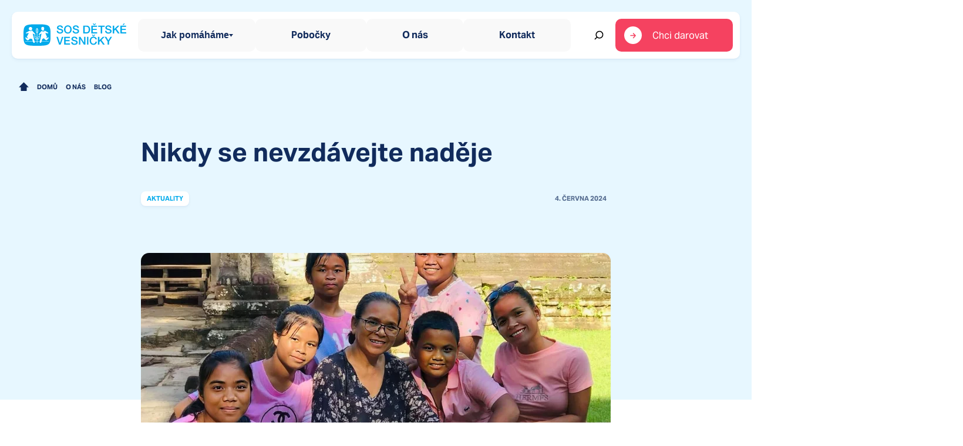

--- FILE ---
content_type: text/html; charset=utf-8
request_url: https://www.sos-vesnicky.cz/blog/nikdy-se-nevzdavejte-nadeje
body_size: 55904
content:
<!DOCTYPE html><html lang="cs"><head><meta charSet="utf-8"/><meta name="viewport" content="width=device-width, initial-scale=1"/><link rel="stylesheet" href="/_next/static/css/c5ea198529e57840.css" data-precedence="next"/><link rel="stylesheet" href="/_next/static/css/2cd066c06adc186c.css" data-precedence="next"/><link rel="stylesheet" href="/_next/static/css/4dc4211961ef90e2.css" data-precedence="next"/><link rel="stylesheet" href="/_next/static/css/4729f13e7f92eb86.css" data-precedence="next"/><link rel="stylesheet" href="/_next/static/css/885d2c0087e0dc69.css" data-precedence="next"/><link rel="stylesheet" href="https://use.typekit.net/zqd6jbt.css" data-precedence="default"/><link rel="preload" as="script" fetchPriority="low" href="/_next/static/chunks/webpack-a290d08efaba8c17.js"/><script src="/_next/static/chunks/fd9d1056-576be69070499d09.js" async=""></script><script src="/_next/static/chunks/1682-5d32b921ac78d380.js" async=""></script><script src="/_next/static/chunks/main-app-6f35e38e834bf8e2.js" async=""></script><script src="/_next/static/chunks/app/(games)/layout-d947de74c7ae347e.js" async=""></script><script src="/_next/static/chunks/2972-2918fd837f2ec409.js" async=""></script><script src="/_next/static/chunks/3874-8721bd81c0d6d7d5.js" async=""></script><script src="/_next/static/chunks/6365-22b5162a7f68379c.js" async=""></script><script src="/_next/static/chunks/2542-1af0eb37d53f206c.js" async=""></script><script src="/_next/static/chunks/5038-5a3d6f55da462f0e.js" async=""></script><script src="/_next/static/chunks/app/(games)/not-found-7f20f26375bcb452.js" async=""></script><script src="/_next/static/chunks/9dadc25a-819c282acb5fedc8.js" async=""></script><script src="/_next/static/chunks/2297-6a1932c7d321b791.js" async=""></script><script src="/_next/static/chunks/3681-6c4f439ce3895914.js" async=""></script><script src="/_next/static/chunks/8827-b0f4582d44e192a5.js" async=""></script><script src="/_next/static/chunks/3695-aa9665e5a90c3349.js" async=""></script><script src="/_next/static/chunks/app/(web)/articles/%5Bslug%5D/page-52f946b85a7d54ff.js" async=""></script><script src="/_next/static/chunks/app/global-error-e9bcfbbe6392ed18.js" async=""></script><link rel="preload" href="https://www.googletagmanager.com/gtag/js?id=UA-20552741-11" as="script"/><title>Nikdy se nevzdávejte naděje | SOS Vesničky</title><link rel="manifest" href="/manifest.webmanifest" crossorigin="use-credentials"/><link rel="icon" href="/favicon.ico" type="image/x-icon" sizes="48x48"/><link rel="icon" href="/icon1.png?749371cfc36bb425" type="image/png" sizes="32x32"/><link rel="icon" href="/icon2.png?29ee7121703f3a8a" type="image/png" sizes="192x192"/><link rel="icon" href="/icon3.png?8356786ce49f390a" type="image/png" sizes="512x512"/><link rel="apple-touch-icon" href="/apple-icon.png?ffbd1dd35c208aae" type="image/png" sizes="180x180"/><script>
                !function(t){function e(){var e=this||self;e.globalThis=e,delete t.prototype._T_}"object"!=typeof globalThis&&(this?e():(t.defineProperty(t.prototype,"_T_",{configurable:!0,get:e}),_T_))}(Object);
            </script><script src="/_next/static/chunks/polyfills-78c92fac7aa8fdd8.js" noModule=""></script></head><body><div class="w1jcl70"><a href="/darujte" class="jerxxc2 jerxxc3 jerxxca u-button"><span class="jerxxci"><svg fill="currentColor" class="wzzfn71" style="--wzzfn70:1.875rem" viewBox="0 0 30 30" aria-hidden="true"><path d="M 15 0 A 15 15 0 0 0 0 15 A 15 15 0 0 0 15 30 A 15 15 0 0 0 30 15 A 15 15 0 0 0 15 0 z M 15.535156 11.25 C 15.727106 11.25 15.919956 11.3223 16.066406 11.46875 L 19.708984 15.113281 C 19.993584 15.397881 20.003468 15.856544 19.730469 16.152344 L 16.085938 20.099609 C 15.804938 20.403909 15.331743 20.421625 15.027344 20.140625 C 14.723044 19.859725 14.703475 19.386431 14.984375 19.082031 L 17.53125 16.322266 L 11 16.322266 C 10.5858 16.322266 10.25 15.986465 10.25 15.572266 C 10.25 15.158066 10.5858 14.822266 11 14.822266 L 17.296875 14.822266 L 15.003906 12.53125 C 14.737707 12.26505 14.713741 11.848287 14.931641 11.554688 L 15.003906 11.46875 C 15.150356 11.3223 15.343206 11.25 15.535156 11.25 z "></path></svg><span class="jerxxcl">Chci podpořit</span></span><svg width="32.4px" height="9px" viewBox="0 0 36 10" class="_1043aeqf jerxxcm" preserveAspectRatio="xMidYMid"><g transform="translate(4 5)"><circle cx="0" cy="0" r="4" fill="currentColor" transform="scale(0.912822 0.912822)"><animateTransform attributeName="transform" type="scale" begin="-0.3s" calcMode="spline" keySplines="0.3 0 0.7 1;0.3 0 0.7 1" values="0;1;0" keyTimes="0;0.5;1" dur="1s" repeatCount="indefinite"></animateTransform></circle></g><g transform="translate(18 5)"><circle cx="0" cy="0" r="4" fill="currentColor" transform="scale(0.997751 0.997751)"><animateTransform attributeName="transform" type="scale" begin="-0.2s" calcMode="spline" keySplines="0.3 0 0.7 1;0.3 0 0.7 1" values="0;1;0" keyTimes="0;0.5;1" dur="1s" repeatCount="indefinite"></animateTransform></circle></g><g transform="translate(32 5)"><circle cx="0" cy="0" r="4" fill="currentColor" transform="scale(0.85794 0.85794)"><animateTransform attributeName="transform" type="scale" begin="-0.1s" calcMode="spline" keySplines="0.3 0 0.7 1;0.3 0 0.7 1" values="0;1;0" keyTimes="0;0.5;1" dur="1s" repeatCount="indefinite"></animateTransform></circle></g></svg></a></div><header class="hu3oh90"><div class="hu3oh96 bmtnvtp bmtnvt12 bmtnvt23 bmtnvt19 bmtnvt79 bmtnvt7q bmtnvt7n bmtnvt0"><a aria-label="Úvodní stránka SOS Dětské vesničky" href="/"><svg width="175" height="40" version="1.1" viewBox="0 0 175 40" fill="#00aaeb" xmlns="http://www.w3.org/2000/svg" class="_17qvlev0" aria-label="Logo SOS Dětské vesničky"><path d="m62.362 15.282c-1.8959 0-3.4328-0.8006-3.4328-2.8538v-8e-4h-2.3749c0.0577 3.3021 2.5648 4.7574 5.6563 4.7574 2.6985 0 5.3948-1.1937 5.3948-4.1791 0-1.3812-0.858-2.8735-2.6401-3.3958-0.5324-0.15463-2.3837-0.63295-3.3402-0.88009l-2e-4 -4e-5c-0.306-0.07905-0.5203-0.13444-0.5706-0.148-0.9703-0.26157-1.6138-0.7832-1.6138-1.7161 0-1.3449 1.3862-1.735 2.4871-1.735 1.6315 0 2.807 0.63502 2.9223 2.3519h2.3711c0-2.7805-2.3711-4.2562-5.198-4.2562-2.4487 0-4.9551 1.2496-4.9551 3.9183 0 1.3812 0.6827 2.7631 2.9961 3.3785 0.6788 0.1841 1.2744 0.3333 1.8031 0.4658 0.9214 0.2309 1.6395 0.4108 2.2409 0.6356 0.552 0.2057 1.1202 0.6139 1.1202 1.6436 0 1.0084-0.775 2.0139-2.8662 2.0139zm13.174 1.9051c4.064 0 6.4912-3.1706 6.4912-6.98 0-3.8087-2.4287-6.9792-6.4912-6.9792-4.0609 0-6.4935 3.1706-6.4935 6.9792 0 3.8094 2.4326 6.98 6.4935 6.98zm0-1.9036c-2.9038 0-4.1178-2.5197-4.1178-5.0764 0-2.5552 1.214-5.078 4.1178-5.078 2.9046 0 4.1194 2.5227 4.1194 5.078 0 2.5575-1.2148 5.0764-4.1194 5.0764zm13.886-0.0015c-1.8967 0-3.4328-0.8006-3.4328-2.8538v-8e-4h-2.3734c0.0569 3.3021 2.5633 4.7574 5.6555 4.7574 2.697 0 5.3925-1.1937 5.3925-4.1791 0-1.3812-0.8557-2.8735-2.6401-3.3958-0.545-0.15828-2.469-0.6557-3.4031-0.89718l-4e-4 -1.1e-4c-0.2702-0.06986-0.4575-0.11829-0.5045-0.13084-0.9702-0.26157-1.6153-0.7832-1.6153-1.7161 0-1.3449 1.3878-1.735 2.4872-1.735 1.6322 0 2.8077 0.63502 2.9246 2.3519h2.368c0-2.7805-2.368-4.2562-5.198-4.2562-2.4457 0-4.9559 1.2496-4.9559 3.9183 0 1.3812 0.6866 2.7631 2.9992 3.3785 0.6787 0.1841 1.274 0.3333 1.8024 0.4657l1e-4 1e-4h1e-4c0.9211 0.2309 1.639 0.4108 2.2414 0.6356 0.5536 0.2057 1.121 0.6139 1.121 1.6436 0 1.0084-0.7766 2.0139-2.8685 2.0139zm18.046-11.632h-5.618v13.326h5.618c4.178 0 5.979-2.9853 5.979-6.6617 0-3.6801-1.801-6.664-5.979-6.664zm-0.91 11.421h-2.334v-9.5178h2.334c3.718 0 4.518 2.091 4.518 4.7604 0 2.6671-0.799 4.7574-4.518 4.7574zm18.758-11.421h-9.753v13.324h9.886v-2.0147h-7.513v-3.9001h6.829v-1.905h-6.829v-3.4874h7.38zm12.908 0h-10.975v2.017h4.294v11.307h2.369v-11.307h4.312zm16.255 0h-2.372v13.324h2.372v-4.4776l1.934-1.884 4.443 6.3616h2.959l-5.787-8.0058 5.411-5.3183h-2.924l-6.036 6.0652zm20.387 0h-9.753v13.324h9.888v-2.0147h-7.512v-3.9001h6.829v-1.905h-6.829v-3.4874h7.377zm-2.175-3.6506h-2.07l-1.63 2.6679h1.216zm-52.871 2.652h1.759l1.893-2.6376h-1.521l-1.252 1.7531-1.25-1.7531h-1.513zm-61.232 20.102h-2.4687l4.5184 13.324h2.6394l4.6306-13.324h-2.4118l-3.4751 10.543h-0.0354zm20.428 0h-9.7556v13.324h9.8863v-2.0132h-7.5121v-3.9016h6.8317v-1.9044h-6.8317v-3.4888h7.3814zm8.0096 11.735c-1.8943 0-3.432-0.7998-3.432-2.8508h-2.3749c0.0561 3.3021 2.5633 4.7566 5.6563 4.7566 2.6962 0 5.3925-1.1944 5.3925-4.179 0-1.3812-0.858-2.8735-2.6386-3.3944-0.5126-0.1494-2.2478-0.5981-3.2308-0.8523l-4e-4 -1e-4 -2e-4 -1e-4 -7e-4 -1e-4c-0.3639-0.0942-0.6245-0.1615-0.6812-0.1771-0.9688-0.26-1.6115-0.7832-1.6115-1.7145 0-1.3457 1.3831-1.735 2.4872-1.735 1.6322 0 2.8069 0.6343 2.9207 2.3511h2.3718c0-2.782-2.3718-4.2577-5.198-4.2577-2.4479 0-4.9558 1.2504-4.9558 3.9183 0 1.3819 0.6842 2.7638 2.9984 3.38 0.6843 0.1854 1.2836 0.3352 1.815 0.4681 0.9159 0.229 1.6302 0.4077 2.2306 0.6311 0.5504 0.2056 1.1201 0.6161 1.1201 1.6442 0 1.0093-0.778 2.0117-2.8685 2.0117zm9.9094-11.735h-2.5086v13.324h2.2611v-9.7968h0.0576l6.1646 9.7968h2.505v-13.324h-2.261v9.8164h-0.035zm13.675 0h-2.376v13.323h2.376zm11.956 4.2365c-0.398-1.5286-1.399-2.6482-3.377-2.6482-2.902 0-4.116 2.5197-4.116 5.0749 0 2.559 1.214 5.0772 4.116 5.0772 2.11 0 3.266-1.5505 3.457-3.4904h2.313c-0.188 3.1925-2.486 5.3924-5.77 5.3924-4.062 0-6.488-3.169-6.488-6.98 0-3.8056 2.426-6.9807 6.488-6.9807 3.057 0.0212 5.466 1.6821 5.751 4.554h-2.374zm4.204-4.2365h2.374v6.066l6.036-6.066h2.923l-5.413 5.3183 5.791 8.0059h-2.963l-4.441-6.3609-1.933 1.8832v4.4777h-2.374zm16.538 8.0996-5.088-8.0996h2.753l3.585 5.9707 3.532-5.9707h2.659l-5.068 8.0996v5.2283h-2.373zm-23.153-9.0983h-1.76l-1.882-2.6369h1.514l1.25 1.7532 1.254-1.7532h1.52zm-97.13-20.377c10.923 0.00339 16.682 0.36989 19.754 2.8711 3.067 2.5139 3.3406 7.0871 3.3432 15.401-0.0026 8.3508-0.2762 12.945-3.3432 15.474-3.0721 2.5037-8.8315 2.8727-19.754 2.8761-10.884-0.0034-16.629-0.3724-19.692-2.8761-3.0584-2.5291-3.3321-7.1235-3.3321-15.474 0-8.2873 0.2848-12.865 3.3501-15.382 3.0721-2.5037 8.8135-2.8863 19.674-2.8897zm-0.2044 7.6034v6.602c-0.4687-0.4782-1.164-1.4905-1.164-3.2942 0-1.7716 0.6876-2.8017 1.164-3.3078zm0.6928 0.17605v6.2542c0.4507-0.5315 1.0075-1.5075 1.0075-3.1224 0-1.5888-0.5482-2.5816-1.0075-3.1318zm-1.9765 17.22c0.0658-0.7076 0.0864-2.0044-0.4371-3.1707-0.5294-1.174-1.4462-1.8571-1.9551-2.1652-0.112 0.5824-0.2215 1.7157 0.3062 2.8889 0.5251 1.1697 1.5112 2.0238 2.086 2.447zm5.3146-2.2016c0.5097-1.179 0.3908-2.3115 0.2779-2.8888-0.5071 0.3106-1.4231 1.0022-1.9371 2.1863-0.5098 1.1714-0.4653 2.4682-0.3977 3.1758 0.5696-0.4326 1.5463-1.2976 2.0569-2.4733zm3.5485-17.322c0.461-0.68137 1.3162-0.8151 1.3162-0.8151s1.3898-0.77278 2.7369 0.26239c1.5206 1.1664 0.5294 3.3281 0.5294 3.3281s-0.2994 1.8866-0.3977 2.1363c-0.0932 0.2523-0.6834 0.4876-0.6834 0.4876s-0.3352 0.0829-0.7064 0.0956c-0.3712 0.0136-0.7826-0.1168-0.9134-0.1896-0.1677-0.088-0.1942-0.4029-0.1942-0.4029s-0.0513-0.2861-0.13-0.3834c-0.0186-0.0206-0.0751-0.0385-0.1577-0.0646-0.2848-0.0903-0.88-0.2789-1.3056-1.0137-0.3198-0.56114-0.1949-1.2915-0.1032-1.8277v-8e-5c0.0152-0.08902 0.0295-0.17269 0.0407-0.24934 0.0804-0.54086-0.0316-1.3636-0.0316-1.3636zm-15.689 0.85488c-0.6953-1.5159-2.5162-2.1711-4.0445-1.4702-1.5293 0.6983-2.1716 2.48-1.4899 4.0019 0.36349 0.8142 0.83562 0.8946 1.4565 0.6873 0.4602 0.9623 1.6045 1.3953 2.5961 0.9824s1.4789-1.5253 1.1055-2.5238c0.6423-0.31064 0.833-0.68137 0.3763-1.6776zm28.301 23.36h-12.341l-0.0847 0.2844s-0.709 2.1499-2.0646 1.8045c-1.2529-0.3241-0.7304-2.0576-0.7304-2.0576l0.0069-0.0313h-4.2841v2.3708h-0.6927v-2.3708h-3.9129l0.1317 0.5823s0.2472 1.0792-0.7192 1.4736c-1.0127 0.4105-1.5891-0.9657-1.5891-0.9657s-0.2207-0.4681-0.4901-1.0902h-13.191v-0.6856h12.905l-0.0269-0.0694c-0.0864-0.2233-0.1745-0.4506-0.252-0.6738-0.1792-0.5123-0.3836-1.1903-0.566-1.7951v-1e-4l-1e-4 -3e-4c-0.2328-0.7718-0.4295-1.4241-0.4918-1.4607-0.0615-0.0378-0.3269-0.0565-0.7056-0.0832h-2e-4c-0.3167-0.0223-0.7126-0.0503-1.1347-0.0996-0.5813-0.07-1.0451-0.2117-1.3373-0.301-0.1742-0.0532-0.2874-0.0878-0.3279-0.0773-0.0805 0.0186-0.3203 0.2682-0.6513 0.6125v1e-4c-0.74914 0.7793-1.9652 2.0446-2.8579 2.2195-1.2838 0.2564-2.624-1.3763-2.624-1.3763l-1.584-2.0449s-0.60895-0.805-0.15908-1.2502c0.55935-0.5553 1.1024-0.1439 1.1024-0.1439s2.1442 1.3763 2.3785 1.5159c0.17362 0.1016 0.2275 0.017 0.2275 0.017s0.35151-0.3284 0.51658-0.535c0.11974-0.1506 0.01283-0.2353 0.01283-0.2353s-1.058-1.0419-1.4702-1.4592c-0.34724-0.358-0.02823-0.8803-0.02823-0.8803l3.1354-6.1873-4.1138 0.8557s-0.78599 0.193-0.96474-0.3309c-0.17362-0.5248 0.6081-0.9514 0.6081-0.9514l5.4326-3.1538s0.2352-0.1608 0.3481-0.1726c0.1129-0.017 0.3233 0.0948 0.3233 0.0948s0.7492 0.5857 1.7926 0.5527c1.0392-0.0313 1.6336-0.6475 1.6336-0.6475s0.1428-0.1422 0.3344-0.1778c0.1924-0.0313 0.6551 0.463 0.6551 0.463l4.8229 5.2893s0.52 0.5705 0.1257 1.0631c-0.3481 0.4376-1.105-0.0313-1.105-0.0313s-3.0422-1.8046-3.1517-1.8376c-0.1163-0.0305-0.0829 0.1236-0.0829 0.1236l2.9797 13.168h4.0702v-13.853c-0.2968-0.1964-1.8893-1.3814-1.8893-4.2414 0-3.0793 1.8833-4.2744 1.962-4.3235 0.1201-0.07202 0.2707-0.07202 0.3909 0 0.0795 0.04909 1.9645 1.2442 1.9645 4.3235 0 2.5215-1.2384 3.7411-1.7353 4.1297v13.964h4.4251l1.8106-8.5522s1.0272-4.8246 0.9699-4.8619c-0.0607-0.0355-3.6888 2.2955-3.6888 2.2955s-0.502 0.4732-1.028-0.0237c-0.5285-0.4994 0.2395-1.1782 0.2395-1.1782l4.5868-5.2893s0.1667-0.1938 0.3583-0.1769c0.2711 0.0254 0.3036 0.2023 0.3036 0.2023s0.4995 1.2849 0.5773 1.2849c0.0693 0 0.7561-0.7127 0.7561-0.7127s0.3455-0.3462 0.538-0.3682c0.1915-0.0262 0.289 0.1405 0.289 0.1405l0.7433 1.058s0.1821 0.2523 0.2292 0.2353c0.0487-0.0101 0.1086-0.1151 0.1086-0.1151l0.8655-1.6073s0.1796-0.3801 0.3592-0.5087c0.1779-0.1329 0.5491 0.1083 0.5491 0.1083l5.2146 3.0971s0.7218 0.3275 0.5165 1.014c-0.2309 0.7871-1.4419 0.38-1.4419 0.38s-3.5904-0.7355-3.6349-0.6907c-0.0513 0.05 0.0445 0.1778 0.0445 0.1778s2.8249 6.3346 2.7975 6.7146c-0.0154 0.3081-0.3703 0.5367-0.3703 0.5367s-0.9605 0.5806-0.9699 0.6873c-0.0162 0.1066 0.0702 0.1904 0.0702 0.1904s0.5029 0.5248 0.6354 0.5586c0.1317 0.0381 0.384-0.132 0.384-0.132l1.6345-0.8642s0.7782-0.6196 1.3821-0.0339c0.5978 0.579-0.2181 1.2925-0.2181 1.2925l-1.6088 1.8037s-0.9382 1.3916-1.8747 1.4872c-0.9981 0.1016-1.897-0.7592-1.897-0.7592s-2.8352-2.7433-2.8925-2.8059c-0.0624-0.0559-0.1223 0.0381-0.1223 0.0381s-0.3011 0.7939-0.4302 0.9116c-0.1351 0.1176-0.378 0.1701-0.378 0.1701s-1.1735 0.1659-1.2333 0.2031c-0.0599 0.0373-0.0975 0.2717-0.0975 0.2717l-1.141 3.8225h12.137zm-20.866-4.0231c0.0205-0.088 0.4379-2.221-0.4165-4.1178-0.8595-1.9205-2.6017-2.6857-2.6813-2.717-0.0881-0.0369-0.1877-0.0363-0.2752 0.0019-0.0876 0.0381-0.1554 0.1103-0.1875 0.1996-0.0273 0.0787-0.6294 1.8748 0.2318 3.797 0.8177 1.8196 2.5821 2.9214 2.7943 3.0539l0.0187 0.0118c0.0985 0.0544 0.2169 0.0606 0.3207 0.0169 0.1023-0.0449 0.1754-0.1372 0.195-0.2463zm5.0683-6.5944c0.0885-0.0389 0.1895-0.0389 0.278 0 0.0892 0.0377 0.158 0.1113 0.189 0.2023l0.0015 0.0046c0.0413 0.1235 0.6304 1.8873-0.1957 3.7873-0.8059 1.8629-2.6017 2.9967-2.7637 3.099l-9e-3 0.0057c-0.0963 0.0555-0.2129 0.0642-0.3165 0.0237-0.1019-0.0486-0.1759-0.1405-0.201-0.2497-0.0179-0.0846-0.4678-2.2125 0.3593-4.1221 0.8235-1.8986 2.5256-2.6892 2.6528-2.7484z" clip-rule="evenodd" fill-rule="evenodd"></path><path d="m144.79 15.37c-1.8943 0-3.432-0.7998-3.432-2.8508h-2.3749c0.0561 3.3021 2.5633 4.7566 5.6563 4.7566 2.6962 0 5.3925-1.1944 5.3925-4.179 0-1.3812-0.858-2.8735-2.6386-3.3944-0.5126-0.1494-2.2478-0.5981-3.2308-0.8523l-4e-4 -1e-4 -2e-4 -1e-4 -7e-4 -1e-4c-0.3639-0.0942-0.6245-0.1615-0.6812-0.1771-0.9688-0.26-1.6115-0.7832-1.6115-1.7145 0-1.3457 1.3831-1.735 2.4872-1.735 1.6322 0 2.8069 0.6343 2.9207 2.3511h2.3718c0-2.782-2.3718-4.2577-5.198-4.2577-2.4479 0-4.9558 1.2504-4.9558 3.9183 0 1.3819 0.6842 2.7638 2.9984 3.38 0.6843 0.1854 1.2836 0.3352 1.815 0.4681 0.9159 0.229 1.6302 0.4077 2.2306 0.6311 0.5504 0.2056 1.1201 0.6161 1.1201 1.6442 0 1.0093-0.778 2.0117-2.8685 2.0117z" clip-rule="evenodd" fill-rule="evenodd"></path></svg></a><div class="x0af1k0"><svg width="175" height="40" version="1.1" viewBox="0 0 175 40" fill="#00aaeb" xmlns="http://www.w3.org/2000/svg" class="_17qvlev0" aria-label="Logo SOS Dětské vesničky"><path d="m62.362 15.282c-1.8959 0-3.4328-0.8006-3.4328-2.8538v-8e-4h-2.3749c0.0577 3.3021 2.5648 4.7574 5.6563 4.7574 2.6985 0 5.3948-1.1937 5.3948-4.1791 0-1.3812-0.858-2.8735-2.6401-3.3958-0.5324-0.15463-2.3837-0.63295-3.3402-0.88009l-2e-4 -4e-5c-0.306-0.07905-0.5203-0.13444-0.5706-0.148-0.9703-0.26157-1.6138-0.7832-1.6138-1.7161 0-1.3449 1.3862-1.735 2.4871-1.735 1.6315 0 2.807 0.63502 2.9223 2.3519h2.3711c0-2.7805-2.3711-4.2562-5.198-4.2562-2.4487 0-4.9551 1.2496-4.9551 3.9183 0 1.3812 0.6827 2.7631 2.9961 3.3785 0.6788 0.1841 1.2744 0.3333 1.8031 0.4658 0.9214 0.2309 1.6395 0.4108 2.2409 0.6356 0.552 0.2057 1.1202 0.6139 1.1202 1.6436 0 1.0084-0.775 2.0139-2.8662 2.0139zm13.174 1.9051c4.064 0 6.4912-3.1706 6.4912-6.98 0-3.8087-2.4287-6.9792-6.4912-6.9792-4.0609 0-6.4935 3.1706-6.4935 6.9792 0 3.8094 2.4326 6.98 6.4935 6.98zm0-1.9036c-2.9038 0-4.1178-2.5197-4.1178-5.0764 0-2.5552 1.214-5.078 4.1178-5.078 2.9046 0 4.1194 2.5227 4.1194 5.078 0 2.5575-1.2148 5.0764-4.1194 5.0764zm13.886-0.0015c-1.8967 0-3.4328-0.8006-3.4328-2.8538v-8e-4h-2.3734c0.0569 3.3021 2.5633 4.7574 5.6555 4.7574 2.697 0 5.3925-1.1937 5.3925-4.1791 0-1.3812-0.8557-2.8735-2.6401-3.3958-0.545-0.15828-2.469-0.6557-3.4031-0.89718l-4e-4 -1.1e-4c-0.2702-0.06986-0.4575-0.11829-0.5045-0.13084-0.9702-0.26157-1.6153-0.7832-1.6153-1.7161 0-1.3449 1.3878-1.735 2.4872-1.735 1.6322 0 2.8077 0.63502 2.9246 2.3519h2.368c0-2.7805-2.368-4.2562-5.198-4.2562-2.4457 0-4.9559 1.2496-4.9559 3.9183 0 1.3812 0.6866 2.7631 2.9992 3.3785 0.6787 0.1841 1.274 0.3333 1.8024 0.4657l1e-4 1e-4h1e-4c0.9211 0.2309 1.639 0.4108 2.2414 0.6356 0.5536 0.2057 1.121 0.6139 1.121 1.6436 0 1.0084-0.7766 2.0139-2.8685 2.0139zm18.046-11.632h-5.618v13.326h5.618c4.178 0 5.979-2.9853 5.979-6.6617 0-3.6801-1.801-6.664-5.979-6.664zm-0.91 11.421h-2.334v-9.5178h2.334c3.718 0 4.518 2.091 4.518 4.7604 0 2.6671-0.799 4.7574-4.518 4.7574zm18.758-11.421h-9.753v13.324h9.886v-2.0147h-7.513v-3.9001h6.829v-1.905h-6.829v-3.4874h7.38zm12.908 0h-10.975v2.017h4.294v11.307h2.369v-11.307h4.312zm16.255 0h-2.372v13.324h2.372v-4.4776l1.934-1.884 4.443 6.3616h2.959l-5.787-8.0058 5.411-5.3183h-2.924l-6.036 6.0652zm20.387 0h-9.753v13.324h9.888v-2.0147h-7.512v-3.9001h6.829v-1.905h-6.829v-3.4874h7.377zm-2.175-3.6506h-2.07l-1.63 2.6679h1.216zm-52.871 2.652h1.759l1.893-2.6376h-1.521l-1.252 1.7531-1.25-1.7531h-1.513zm-61.232 20.102h-2.4687l4.5184 13.324h2.6394l4.6306-13.324h-2.4118l-3.4751 10.543h-0.0354zm20.428 0h-9.7556v13.324h9.8863v-2.0132h-7.5121v-3.9016h6.8317v-1.9044h-6.8317v-3.4888h7.3814zm8.0096 11.735c-1.8943 0-3.432-0.7998-3.432-2.8508h-2.3749c0.0561 3.3021 2.5633 4.7566 5.6563 4.7566 2.6962 0 5.3925-1.1944 5.3925-4.179 0-1.3812-0.858-2.8735-2.6386-3.3944-0.5126-0.1494-2.2478-0.5981-3.2308-0.8523l-4e-4 -1e-4 -2e-4 -1e-4 -7e-4 -1e-4c-0.3639-0.0942-0.6245-0.1615-0.6812-0.1771-0.9688-0.26-1.6115-0.7832-1.6115-1.7145 0-1.3457 1.3831-1.735 2.4872-1.735 1.6322 0 2.8069 0.6343 2.9207 2.3511h2.3718c0-2.782-2.3718-4.2577-5.198-4.2577-2.4479 0-4.9558 1.2504-4.9558 3.9183 0 1.3819 0.6842 2.7638 2.9984 3.38 0.6843 0.1854 1.2836 0.3352 1.815 0.4681 0.9159 0.229 1.6302 0.4077 2.2306 0.6311 0.5504 0.2056 1.1201 0.6161 1.1201 1.6442 0 1.0093-0.778 2.0117-2.8685 2.0117zm9.9094-11.735h-2.5086v13.324h2.2611v-9.7968h0.0576l6.1646 9.7968h2.505v-13.324h-2.261v9.8164h-0.035zm13.675 0h-2.376v13.323h2.376zm11.956 4.2365c-0.398-1.5286-1.399-2.6482-3.377-2.6482-2.902 0-4.116 2.5197-4.116 5.0749 0 2.559 1.214 5.0772 4.116 5.0772 2.11 0 3.266-1.5505 3.457-3.4904h2.313c-0.188 3.1925-2.486 5.3924-5.77 5.3924-4.062 0-6.488-3.169-6.488-6.98 0-3.8056 2.426-6.9807 6.488-6.9807 3.057 0.0212 5.466 1.6821 5.751 4.554h-2.374zm4.204-4.2365h2.374v6.066l6.036-6.066h2.923l-5.413 5.3183 5.791 8.0059h-2.963l-4.441-6.3609-1.933 1.8832v4.4777h-2.374zm16.538 8.0996-5.088-8.0996h2.753l3.585 5.9707 3.532-5.9707h2.659l-5.068 8.0996v5.2283h-2.373zm-23.153-9.0983h-1.76l-1.882-2.6369h1.514l1.25 1.7532 1.254-1.7532h1.52zm-97.13-20.377c10.923 0.00339 16.682 0.36989 19.754 2.8711 3.067 2.5139 3.3406 7.0871 3.3432 15.401-0.0026 8.3508-0.2762 12.945-3.3432 15.474-3.0721 2.5037-8.8315 2.8727-19.754 2.8761-10.884-0.0034-16.629-0.3724-19.692-2.8761-3.0584-2.5291-3.3321-7.1235-3.3321-15.474 0-8.2873 0.2848-12.865 3.3501-15.382 3.0721-2.5037 8.8135-2.8863 19.674-2.8897zm-0.2044 7.6034v6.602c-0.4687-0.4782-1.164-1.4905-1.164-3.2942 0-1.7716 0.6876-2.8017 1.164-3.3078zm0.6928 0.17605v6.2542c0.4507-0.5315 1.0075-1.5075 1.0075-3.1224 0-1.5888-0.5482-2.5816-1.0075-3.1318zm-1.9765 17.22c0.0658-0.7076 0.0864-2.0044-0.4371-3.1707-0.5294-1.174-1.4462-1.8571-1.9551-2.1652-0.112 0.5824-0.2215 1.7157 0.3062 2.8889 0.5251 1.1697 1.5112 2.0238 2.086 2.447zm5.3146-2.2016c0.5097-1.179 0.3908-2.3115 0.2779-2.8888-0.5071 0.3106-1.4231 1.0022-1.9371 2.1863-0.5098 1.1714-0.4653 2.4682-0.3977 3.1758 0.5696-0.4326 1.5463-1.2976 2.0569-2.4733zm3.5485-17.322c0.461-0.68137 1.3162-0.8151 1.3162-0.8151s1.3898-0.77278 2.7369 0.26239c1.5206 1.1664 0.5294 3.3281 0.5294 3.3281s-0.2994 1.8866-0.3977 2.1363c-0.0932 0.2523-0.6834 0.4876-0.6834 0.4876s-0.3352 0.0829-0.7064 0.0956c-0.3712 0.0136-0.7826-0.1168-0.9134-0.1896-0.1677-0.088-0.1942-0.4029-0.1942-0.4029s-0.0513-0.2861-0.13-0.3834c-0.0186-0.0206-0.0751-0.0385-0.1577-0.0646-0.2848-0.0903-0.88-0.2789-1.3056-1.0137-0.3198-0.56114-0.1949-1.2915-0.1032-1.8277v-8e-5c0.0152-0.08902 0.0295-0.17269 0.0407-0.24934 0.0804-0.54086-0.0316-1.3636-0.0316-1.3636zm-15.689 0.85488c-0.6953-1.5159-2.5162-2.1711-4.0445-1.4702-1.5293 0.6983-2.1716 2.48-1.4899 4.0019 0.36349 0.8142 0.83562 0.8946 1.4565 0.6873 0.4602 0.9623 1.6045 1.3953 2.5961 0.9824s1.4789-1.5253 1.1055-2.5238c0.6423-0.31064 0.833-0.68137 0.3763-1.6776zm28.301 23.36h-12.341l-0.0847 0.2844s-0.709 2.1499-2.0646 1.8045c-1.2529-0.3241-0.7304-2.0576-0.7304-2.0576l0.0069-0.0313h-4.2841v2.3708h-0.6927v-2.3708h-3.9129l0.1317 0.5823s0.2472 1.0792-0.7192 1.4736c-1.0127 0.4105-1.5891-0.9657-1.5891-0.9657s-0.2207-0.4681-0.4901-1.0902h-13.191v-0.6856h12.905l-0.0269-0.0694c-0.0864-0.2233-0.1745-0.4506-0.252-0.6738-0.1792-0.5123-0.3836-1.1903-0.566-1.7951v-1e-4l-1e-4 -3e-4c-0.2328-0.7718-0.4295-1.4241-0.4918-1.4607-0.0615-0.0378-0.3269-0.0565-0.7056-0.0832h-2e-4c-0.3167-0.0223-0.7126-0.0503-1.1347-0.0996-0.5813-0.07-1.0451-0.2117-1.3373-0.301-0.1742-0.0532-0.2874-0.0878-0.3279-0.0773-0.0805 0.0186-0.3203 0.2682-0.6513 0.6125v1e-4c-0.74914 0.7793-1.9652 2.0446-2.8579 2.2195-1.2838 0.2564-2.624-1.3763-2.624-1.3763l-1.584-2.0449s-0.60895-0.805-0.15908-1.2502c0.55935-0.5553 1.1024-0.1439 1.1024-0.1439s2.1442 1.3763 2.3785 1.5159c0.17362 0.1016 0.2275 0.017 0.2275 0.017s0.35151-0.3284 0.51658-0.535c0.11974-0.1506 0.01283-0.2353 0.01283-0.2353s-1.058-1.0419-1.4702-1.4592c-0.34724-0.358-0.02823-0.8803-0.02823-0.8803l3.1354-6.1873-4.1138 0.8557s-0.78599 0.193-0.96474-0.3309c-0.17362-0.5248 0.6081-0.9514 0.6081-0.9514l5.4326-3.1538s0.2352-0.1608 0.3481-0.1726c0.1129-0.017 0.3233 0.0948 0.3233 0.0948s0.7492 0.5857 1.7926 0.5527c1.0392-0.0313 1.6336-0.6475 1.6336-0.6475s0.1428-0.1422 0.3344-0.1778c0.1924-0.0313 0.6551 0.463 0.6551 0.463l4.8229 5.2893s0.52 0.5705 0.1257 1.0631c-0.3481 0.4376-1.105-0.0313-1.105-0.0313s-3.0422-1.8046-3.1517-1.8376c-0.1163-0.0305-0.0829 0.1236-0.0829 0.1236l2.9797 13.168h4.0702v-13.853c-0.2968-0.1964-1.8893-1.3814-1.8893-4.2414 0-3.0793 1.8833-4.2744 1.962-4.3235 0.1201-0.07202 0.2707-0.07202 0.3909 0 0.0795 0.04909 1.9645 1.2442 1.9645 4.3235 0 2.5215-1.2384 3.7411-1.7353 4.1297v13.964h4.4251l1.8106-8.5522s1.0272-4.8246 0.9699-4.8619c-0.0607-0.0355-3.6888 2.2955-3.6888 2.2955s-0.502 0.4732-1.028-0.0237c-0.5285-0.4994 0.2395-1.1782 0.2395-1.1782l4.5868-5.2893s0.1667-0.1938 0.3583-0.1769c0.2711 0.0254 0.3036 0.2023 0.3036 0.2023s0.4995 1.2849 0.5773 1.2849c0.0693 0 0.7561-0.7127 0.7561-0.7127s0.3455-0.3462 0.538-0.3682c0.1915-0.0262 0.289 0.1405 0.289 0.1405l0.7433 1.058s0.1821 0.2523 0.2292 0.2353c0.0487-0.0101 0.1086-0.1151 0.1086-0.1151l0.8655-1.6073s0.1796-0.3801 0.3592-0.5087c0.1779-0.1329 0.5491 0.1083 0.5491 0.1083l5.2146 3.0971s0.7218 0.3275 0.5165 1.014c-0.2309 0.7871-1.4419 0.38-1.4419 0.38s-3.5904-0.7355-3.6349-0.6907c-0.0513 0.05 0.0445 0.1778 0.0445 0.1778s2.8249 6.3346 2.7975 6.7146c-0.0154 0.3081-0.3703 0.5367-0.3703 0.5367s-0.9605 0.5806-0.9699 0.6873c-0.0162 0.1066 0.0702 0.1904 0.0702 0.1904s0.5029 0.5248 0.6354 0.5586c0.1317 0.0381 0.384-0.132 0.384-0.132l1.6345-0.8642s0.7782-0.6196 1.3821-0.0339c0.5978 0.579-0.2181 1.2925-0.2181 1.2925l-1.6088 1.8037s-0.9382 1.3916-1.8747 1.4872c-0.9981 0.1016-1.897-0.7592-1.897-0.7592s-2.8352-2.7433-2.8925-2.8059c-0.0624-0.0559-0.1223 0.0381-0.1223 0.0381s-0.3011 0.7939-0.4302 0.9116c-0.1351 0.1176-0.378 0.1701-0.378 0.1701s-1.1735 0.1659-1.2333 0.2031c-0.0599 0.0373-0.0975 0.2717-0.0975 0.2717l-1.141 3.8225h12.137zm-20.866-4.0231c0.0205-0.088 0.4379-2.221-0.4165-4.1178-0.8595-1.9205-2.6017-2.6857-2.6813-2.717-0.0881-0.0369-0.1877-0.0363-0.2752 0.0019-0.0876 0.0381-0.1554 0.1103-0.1875 0.1996-0.0273 0.0787-0.6294 1.8748 0.2318 3.797 0.8177 1.8196 2.5821 2.9214 2.7943 3.0539l0.0187 0.0118c0.0985 0.0544 0.2169 0.0606 0.3207 0.0169 0.1023-0.0449 0.1754-0.1372 0.195-0.2463zm5.0683-6.5944c0.0885-0.0389 0.1895-0.0389 0.278 0 0.0892 0.0377 0.158 0.1113 0.189 0.2023l0.0015 0.0046c0.0413 0.1235 0.6304 1.8873-0.1957 3.7873-0.8059 1.8629-2.6017 2.9967-2.7637 3.099l-9e-3 0.0057c-0.0963 0.0555-0.2129 0.0642-0.3165 0.0237-0.1019-0.0486-0.1759-0.1405-0.201-0.2497-0.0179-0.0846-0.4678-2.2125 0.3593-4.1221 0.8235-1.8986 2.5256-2.6892 2.6528-2.7484z" clip-rule="evenodd" fill-rule="evenodd"></path><path d="m144.79 15.37c-1.8943 0-3.432-0.7998-3.432-2.8508h-2.3749c0.0561 3.3021 2.5633 4.7566 5.6563 4.7566 2.6962 0 5.3925-1.1944 5.3925-4.179 0-1.3812-0.858-2.8735-2.6386-3.3944-0.5126-0.1494-2.2478-0.5981-3.2308-0.8523l-4e-4 -1e-4 -2e-4 -1e-4 -7e-4 -1e-4c-0.3639-0.0942-0.6245-0.1615-0.6812-0.1771-0.9688-0.26-1.6115-0.7832-1.6115-1.7145 0-1.3457 1.3831-1.735 2.4872-1.735 1.6322 0 2.8069 0.6343 2.9207 2.3511h2.3718c0-2.782-2.3718-4.2577-5.198-4.2577-2.4479 0-4.9558 1.2504-4.9558 3.9183 0 1.3819 0.6842 2.7638 2.9984 3.38 0.6843 0.1854 1.2836 0.3352 1.815 0.4681 0.9159 0.229 1.6302 0.4077 2.2306 0.6311 0.5504 0.2056 1.1201 0.6161 1.1201 1.6442 0 1.0093-0.778 2.0117-2.8685 2.0117z" clip-rule="evenodd" fill-rule="evenodd"></path></svg></div><form class="_1vn51la2 _1vn51la0" action="" encType="multipart/form-data" method="POST"><input type="hidden" name="$ACTION_ID_d61738d6b8995ef4f602b84876bf96ab4fccbf1f"/><input type="text" class="_1vn51la3" placeholder="Vyhledávání…" autoComplete="off" name="query"/><button type="submit" aria-label="Vyhledat" class="jerxxc2 jerxxc3 jerxxc9 jerxxch _1vn51la4 u-button"><span class="jerxxci bmtnvt1t"><svg fill="currentColor" class="wzzfn71" style="--wzzfn70:1rem" viewBox="0 0 16 16" aria-hidden="true"><path d="m8.9 0.6c3.5898 0 6.5 2.9102 6.5 6.5 0 3.5899-2.9102 6.5-6.5 6.5-1.5066 0-2.8935-0.5126-3.9958-1.3729l-2.9385 2.9386c-0.31242 0.3124-0.81895 0.3124-1.1314 0-0.31242-0.3124-0.31242-0.819 0-1.1314l2.9385-2.9385c-0.86028-1.1023-1.3728-2.4892-1.3728-3.9958 0-3.5898 2.9101-6.5 6.5-6.5zm0 1.6c-2.7062 0-4.9 2.1938-4.9 4.9s2.1938 4.9 4.9 4.9c2.7062 0 4.9-2.1938 4.9-4.9s-2.1938-4.9-4.9-4.9z"></path></svg></span><svg width="32.4px" height="9px" viewBox="0 0 36 10" class="_1043aeqf jerxxcm" preserveAspectRatio="xMidYMid"><g transform="translate(4 5)"><circle cx="0" cy="0" r="4" fill="currentColor" transform="scale(0.912822 0.912822)"><animateTransform attributeName="transform" type="scale" begin="-0.3s" calcMode="spline" keySplines="0.3 0 0.7 1;0.3 0 0.7 1" values="0;1;0" keyTimes="0;0.5;1" dur="1s" repeatCount="indefinite"></animateTransform></circle></g><g transform="translate(18 5)"><circle cx="0" cy="0" r="4" fill="currentColor" transform="scale(0.997751 0.997751)"><animateTransform attributeName="transform" type="scale" begin="-0.2s" calcMode="spline" keySplines="0.3 0 0.7 1;0.3 0 0.7 1" values="0;1;0" keyTimes="0;0.5;1" dur="1s" repeatCount="indefinite"></animateTransform></circle></g><g transform="translate(32 5)"><circle cx="0" cy="0" r="4" fill="currentColor" transform="scale(0.85794 0.85794)"><animateTransform attributeName="transform" type="scale" begin="-0.1s" calcMode="spline" keySplines="0.3 0 0.7 1;0.3 0 0.7 1" values="0;1;0" keyTimes="0;0.5;1" dur="1s" repeatCount="indefinite"></animateTransform></circle></g></svg></button></form><nav aria-label="Hlavní navigace" class="x0af1k2 bmtnvtf bmtnvts bmtnvt1w"><button type="button" class="x0af1k5 x0af1k4 bmtnvtp bmtnvt19 bmtnvt23 bmtnvt1w bmtnvt5f">Jak pomáháme</button><a class="x0af1k4 bmtnvtp bmtnvt19 bmtnvt23 bmtnvt1w bmtnvt5f" href="/pobocky">Pobočky</a><a class="x0af1k4 bmtnvtp bmtnvt19 bmtnvt23 bmtnvt1w bmtnvt5f" href="/o-nas">O nás</a><a class="x0af1k4 bmtnvtp bmtnvt19 bmtnvt23 bmtnvt1w bmtnvt5f" href="/kontakty">Kontakt</a><div class="x0af1k7 bmtnvti"><a class="jerxxc2 jerxxc3 jerxxca jerxxcg u-button" href="https://podporte.sos-vesnicky.cz/pravidelny-dar/"><span class="jerxxck jerxxci"><svg fill="currentColor" class="wzzfn71" style="--wzzfn70:1.875rem" viewBox="0 0 30 30" aria-hidden="true"><path d="M 15 0 A 15 15 0 0 0 0 15 A 15 15 0 0 0 15 30 A 15 15 0 0 0 30 15 A 15 15 0 0 0 15 0 z M 15.535156 11.25 C 15.727106 11.25 15.919956 11.3223 16.066406 11.46875 L 19.708984 15.113281 C 19.993584 15.397881 20.003468 15.856544 19.730469 16.152344 L 16.085938 20.099609 C 15.804938 20.403909 15.331743 20.421625 15.027344 20.140625 C 14.723044 19.859725 14.703475 19.386431 14.984375 19.082031 L 17.53125 16.322266 L 11 16.322266 C 10.5858 16.322266 10.25 15.986465 10.25 15.572266 C 10.25 15.158066 10.5858 14.822266 11 14.822266 L 17.296875 14.822266 L 15.003906 12.53125 C 14.737707 12.26505 14.713741 11.848287 14.931641 11.554688 L 15.003906 11.46875 C 15.150356 11.3223 15.343206 11.25 15.535156 11.25 z "></path></svg><span class="jerxxcl">Chci darovat</span></span><svg width="32.4px" height="9px" viewBox="0 0 36 10" class="_1043aeqf jerxxcm" preserveAspectRatio="xMidYMid"><g transform="translate(4 5)"><circle cx="0" cy="0" r="4" fill="currentColor" transform="scale(0.912822 0.912822)"><animateTransform attributeName="transform" type="scale" begin="-0.3s" calcMode="spline" keySplines="0.3 0 0.7 1;0.3 0 0.7 1" values="0;1;0" keyTimes="0;0.5;1" dur="1s" repeatCount="indefinite"></animateTransform></circle></g><g transform="translate(18 5)"><circle cx="0" cy="0" r="4" fill="currentColor" transform="scale(0.997751 0.997751)"><animateTransform attributeName="transform" type="scale" begin="-0.2s" calcMode="spline" keySplines="0.3 0 0.7 1;0.3 0 0.7 1" values="0;1;0" keyTimes="0;0.5;1" dur="1s" repeatCount="indefinite"></animateTransform></circle></g><g transform="translate(32 5)"><circle cx="0" cy="0" r="4" fill="currentColor" transform="scale(0.85794 0.85794)"><animateTransform attributeName="transform" type="scale" begin="-0.1s" calcMode="spline" keySplines="0.3 0 0.7 1;0.3 0 0.7 1" values="0;1;0" keyTimes="0;0.5;1" dur="1s" repeatCount="indefinite"></animateTransform></circle></g></svg></a></div></nav><div class="bmtnvtp bmtnvt19 bmtnvt1y bmtnvt5a"><button class="_183egdw1 bmtnvtf bmtnvts bmtnvt2d bmtnvt19 bmtnvt1t" aria-label="Otevřít vyhledávání"><svg fill="currentColor" class="wzzfn71" viewBox="0 0 16 16" aria-hidden="true"><path d="m8.9 0.6c3.5898 0 6.5 2.9102 6.5 6.5 0 3.5899-2.9102 6.5-6.5 6.5-1.5066 0-2.8935-0.5126-3.9958-1.3729l-2.9385 2.9386c-0.31242 0.3124-0.81895 0.3124-1.1314 0-0.31242-0.3124-0.31242-0.819 0-1.1314l2.9385-2.9385c-0.86028-1.1023-1.3728-2.4892-1.3728-3.9958 0-3.5898 2.9101-6.5 6.5-6.5zm0 1.6c-2.7062 0-4.9 2.1938-4.9 4.9s2.1938 4.9 4.9 4.9c2.7062 0 4.9-2.1938 4.9-4.9s-2.1938-4.9-4.9-4.9z"></path></svg></button><button class="cz13dn1 bmtnvtp bmtnvt2d bmtnvt19 bmtnvt1t bmtnvtk bmtnvti" aria-label="Otevřít navigaci"><span class="cz13dn4 cz13dn2"></span><span class="cz13dn4 cz13dn2"></span><span class="cz13dn4 cz13dn2"></span></button><div class="bmtnvtf bmtnvtn"><a class="jerxxc2 jerxxc3 jerxxca u-button" href="https://podporte.sos-vesnicky.cz/pravidelny-dar"><span class="jerxxci"><svg fill="currentColor" class="wzzfn71" style="--wzzfn70:1.875rem" viewBox="0 0 30 30" aria-hidden="true"><path d="M 15 0 A 15 15 0 0 0 0 15 A 15 15 0 0 0 15 30 A 15 15 0 0 0 30 15 A 15 15 0 0 0 15 0 z M 15.535156 11.25 C 15.727106 11.25 15.919956 11.3223 16.066406 11.46875 L 19.708984 15.113281 C 19.993584 15.397881 20.003468 15.856544 19.730469 16.152344 L 16.085938 20.099609 C 15.804938 20.403909 15.331743 20.421625 15.027344 20.140625 C 14.723044 19.859725 14.703475 19.386431 14.984375 19.082031 L 17.53125 16.322266 L 11 16.322266 C 10.5858 16.322266 10.25 15.986465 10.25 15.572266 C 10.25 15.158066 10.5858 14.822266 11 14.822266 L 17.296875 14.822266 L 15.003906 12.53125 C 14.737707 12.26505 14.713741 11.848287 14.931641 11.554688 L 15.003906 11.46875 C 15.150356 11.3223 15.343206 11.25 15.535156 11.25 z "></path></svg><span class="jerxxcl">Chci darovat</span></span><svg width="32.4px" height="9px" viewBox="0 0 36 10" class="_1043aeqf jerxxcm" preserveAspectRatio="xMidYMid"><g transform="translate(4 5)"><circle cx="0" cy="0" r="4" fill="currentColor" transform="scale(0.912822 0.912822)"><animateTransform attributeName="transform" type="scale" begin="-0.3s" calcMode="spline" keySplines="0.3 0 0.7 1;0.3 0 0.7 1" values="0;1;0" keyTimes="0;0.5;1" dur="1s" repeatCount="indefinite"></animateTransform></circle></g><g transform="translate(18 5)"><circle cx="0" cy="0" r="4" fill="currentColor" transform="scale(0.997751 0.997751)"><animateTransform attributeName="transform" type="scale" begin="-0.2s" calcMode="spline" keySplines="0.3 0 0.7 1;0.3 0 0.7 1" values="0;1;0" keyTimes="0;0.5;1" dur="1s" repeatCount="indefinite"></animateTransform></circle></g><g transform="translate(32 5)"><circle cx="0" cy="0" r="4" fill="currentColor" transform="scale(0.85794 0.85794)"><animateTransform attributeName="transform" type="scale" begin="-0.1s" calcMode="spline" keySplines="0.3 0 0.7 1;0.3 0 0.7 1" values="0;1;0" keyTimes="0;0.5;1" dur="1s" repeatCount="indefinite"></animateTransform></circle></g></svg></a></div></div><div class="_1pswnb23 _1pswnb21 bmtnvt5 bmtnvt3 bmtnvtf bmtnvtx"><div class="_1jnzuzt3 _1jnzuzt1 bmtnvtk bmtnvt5"><button type="button" class="_1oq0udv4 bmtnvtp bmtnvti bmtnvt19"><svg fill="currentColor" class="wzzfn71" style="width:0.8125em;--wzzfn70:1rem" viewBox="0 0 13 16" aria-hidden="true"><path d="M 5.9768039,2.0827411 C 6.2105466,2.0949146 6.4351253,2.1855937 6.6076633,2.3581317 7.0020357,2.7525041 6.9721675,3.4174556 6.541257,3.8483661 L 3.3947726,6.9948504 h 8.4882814 c 0.609399,0 1.099609,0.4481326 1.099609,1.0058594 0,0.557727 -0.49021,1.0078125 -1.099609,1.0078125 H 3.3771945 L 6.5197726,12.1511 c 0.4309105,0.430911 0.4607792,1.095862 0.066406,1.490235 -0.3943721,0.394372 -1.0593239,0.364504 -1.4902344,-0.06641 L 0.35961643,8.8386004 c -0.313183,-0.3131832 -0.412507,-0.7486871 -0.292969,-1.1152343 5.86e-4,-0.00179 -5.96e-4,-0.00407 0,-0.00586 0.0475,-0.2007072 0.152862,-0.3950492 0.314453,-0.5566406 L 5.1174289,2.424538 C 5.359816,2.1821508 5.6762776,2.0670894 5.9768039,2.0827411 Z"></path></svg> <!-- -->Jak pomáháme</button><ul class="_1oq0udv0"><li class="bmtnvtu"><a class="_1cg8a7b4 _1cg8a7b2" href="/sluzby/preventivni-pomoc-pro-rodiny"><svg xmlns="http://www.w3.org/2000/svg" width="12" viewBox="0 0 12 12" fill="none" class="_1cg8a7b7"><path d="M0 0H12C12 6.62742 6.62742 12 0 12V0Z" fill="var(--_5zw0b34)"></path></svg><span class="_1cg8a7b5"><span class="_1fuaqu38 bmtnvt70">Preventivní pomoc pro rodiny</span><span class="_1fuaqu38 _1fuaqu3a _1fuaqu3r bmtnvt70">SOS Kompas</span><span class="_1fuaqu38 _1fuaqu3a _1fuaqu3r bmtnvtf bmtnvtn">Sociálně aktivizační služby pro rodiny s dětmi</span></span><svg fill="currentColor" class="wzzfn71 _1cg8a7b6" style="width:0.8125em" viewBox="0 0 13 16" aria-hidden="true"><path d="M 7.0234375,2.0827411 C 6.7896948,2.0949146 6.5651161,2.1855937 6.3925781,2.3581317 5.9982057,2.7525041 6.0280739,3.4174556 6.4589844,3.8483661 L 9.6054688,6.9948504 H 1.1171875 c -0.60939939,0 -1.09960937,0.4481326 -1.09960937,1.0058594 0,0.557727 0.49020998,1.0078125 1.09960937,1.0078125 H 9.6230469 L 6.4804688,12.1511 c -0.4309105,0.430911 -0.4607792,1.095862 -0.066406,1.490235 0.3943721,0.394372 1.0593239,0.364504 1.4902344,-0.06641 L 12.640625,8.8386004 c 0.313183,-0.3131832 0.412507,-0.7486871 0.292969,-1.1152343 -5.86e-4,-0.00179 5.96e-4,-0.00407 0,-0.00586 -0.0475,-0.2007072 -0.152862,-0.3950492 -0.314453,-0.5566406 L 7.8828125,2.424538 C 7.6404254,2.1821508 7.3239638,2.0670894 7.0234375,2.0827411 Z"></path></svg></a></li><li class="bmtnvtu"><a class="_1cg8a7b4 _1cg8a7b2" href="/sluzby/okamzita-pomoc-detem"><svg xmlns="http://www.w3.org/2000/svg" width="12" viewBox="0 0 12 12" fill="none" class="_1cg8a7b7"><path d="M0 0H12C12 6.62742 6.62742 12 0 12V0Z" fill="var(--_5zw0b38)"></path></svg><span class="_1cg8a7b5"><span class="_1fuaqu38 bmtnvt70">Okamžitá pomoc dětem</span><span class="_1fuaqu38 _1fuaqu3a _1fuaqu3r bmtnvt70">SOS Sluníčko</span><span class="_1fuaqu38 _1fuaqu3a _1fuaqu3r bmtnvtf bmtnvtn">Zařízení pro děti vyžadující okamžitou pomoc</span></span><svg fill="currentColor" class="wzzfn71 _1cg8a7b6" style="width:0.8125em" viewBox="0 0 13 16" aria-hidden="true"><path d="M 7.0234375,2.0827411 C 6.7896948,2.0949146 6.5651161,2.1855937 6.3925781,2.3581317 5.9982057,2.7525041 6.0280739,3.4174556 6.4589844,3.8483661 L 9.6054688,6.9948504 H 1.1171875 c -0.60939939,0 -1.09960937,0.4481326 -1.09960937,1.0058594 0,0.557727 0.49020998,1.0078125 1.09960937,1.0078125 H 9.6230469 L 6.4804688,12.1511 c -0.4309105,0.430911 -0.4607792,1.095862 -0.066406,1.490235 0.3943721,0.394372 1.0593239,0.364504 1.4902344,-0.06641 L 12.640625,8.8386004 c 0.313183,-0.3131832 0.412507,-0.7486871 0.292969,-1.1152343 -5.86e-4,-0.00179 5.96e-4,-0.00407 0,-0.00586 -0.0475,-0.2007072 -0.152862,-0.3950492 -0.314453,-0.5566406 L 7.8828125,2.424538 C 7.6404254,2.1821508 7.3239638,2.0670894 7.0234375,2.0827411 Z"></path></svg></a></li><li class="bmtnvtu"><a class="_1cg8a7b4 _1cg8a7b2" href="/sluzby/pestounska-pece"><svg xmlns="http://www.w3.org/2000/svg" width="12" viewBox="0 0 12 12" fill="none" class="_1cg8a7b7"><path d="M0 0H12C12 6.62742 6.62742 12 0 12V0Z" fill="var(--_5zw0b36)"></path></svg><span class="_1cg8a7b5"><span class="_1fuaqu38 bmtnvt70">Podpora pěstounských rodin</span><span class="_1fuaqu38 _1fuaqu3a _1fuaqu3r bmtnvt70">SOS Přístav</span><span class="_1fuaqu38 _1fuaqu3a _1fuaqu3r bmtnvtf bmtnvtn">Doprovázení pěstounských rodin</span></span><svg fill="currentColor" class="wzzfn71 _1cg8a7b6" style="width:0.8125em" viewBox="0 0 13 16" aria-hidden="true"><path d="M 7.0234375,2.0827411 C 6.7896948,2.0949146 6.5651161,2.1855937 6.3925781,2.3581317 5.9982057,2.7525041 6.0280739,3.4174556 6.4589844,3.8483661 L 9.6054688,6.9948504 H 1.1171875 c -0.60939939,0 -1.09960937,0.4481326 -1.09960937,1.0058594 0,0.557727 0.49020998,1.0078125 1.09960937,1.0078125 H 9.6230469 L 6.4804688,12.1511 c -0.4309105,0.430911 -0.4607792,1.095862 -0.066406,1.490235 0.3943721,0.394372 1.0593239,0.364504 1.4902344,-0.06641 L 12.640625,8.8386004 c 0.313183,-0.3131832 0.412507,-0.7486871 0.292969,-1.1152343 -5.86e-4,-0.00179 5.96e-4,-0.00407 0,-0.00586 -0.0475,-0.2007072 -0.152862,-0.3950492 -0.314453,-0.5566406 L 7.8828125,2.424538 C 7.6404254,2.1821508 7.3239638,2.0670894 7.0234375,2.0827411 Z"></path></svg></a></li><li class="bmtnvtu"><a class="_1cg8a7b4 _1cg8a7b2" href="/sluzby/dum-na-pul-cesty"><svg xmlns="http://www.w3.org/2000/svg" width="12" viewBox="0 0 12 12" fill="none" class="_1cg8a7b7"><path d="M0 0H12C12 6.62742 6.62742 12 0 12V0Z" fill="var(--_5zw0b36)"></path></svg><span class="_1cg8a7b5"><span class="_1fuaqu38 bmtnvt70">Dům na půl cesty</span><span class="_1fuaqu38 _1fuaqu3a _1fuaqu3r bmtnvt70">SOS Kotva</span><span class="_1fuaqu38 _1fuaqu3a _1fuaqu3r bmtnvtf bmtnvtn">Domy na půl cesty</span></span><svg fill="currentColor" class="wzzfn71 _1cg8a7b6" style="width:0.8125em" viewBox="0 0 13 16" aria-hidden="true"><path d="M 7.0234375,2.0827411 C 6.7896948,2.0949146 6.5651161,2.1855937 6.3925781,2.3581317 5.9982057,2.7525041 6.0280739,3.4174556 6.4589844,3.8483661 L 9.6054688,6.9948504 H 1.1171875 c -0.60939939,0 -1.09960937,0.4481326 -1.09960937,1.0058594 0,0.557727 0.49020998,1.0078125 1.09960937,1.0078125 H 9.6230469 L 6.4804688,12.1511 c -0.4309105,0.430911 -0.4607792,1.095862 -0.066406,1.490235 0.3943721,0.394372 1.0593239,0.364504 1.4902344,-0.06641 L 12.640625,8.8386004 c 0.313183,-0.3131832 0.412507,-0.7486871 0.292969,-1.1152343 -5.86e-4,-0.00179 5.96e-4,-0.00407 0,-0.00586 -0.0475,-0.2007072 -0.152862,-0.3950492 -0.314453,-0.5566406 L 7.8828125,2.424538 C 7.6404254,2.1821508 7.3239638,2.0670894 7.0234375,2.0827411 Z"></path></svg></a></li><li class="bmtnvtu"><a class="_1cg8a7b4 _1cg8a7b2" href="/sluzby/volnocasove-aktivity"><svg xmlns="http://www.w3.org/2000/svg" width="12" viewBox="0 0 12 12" fill="none" class="_1cg8a7b7"><path d="M0 0H12C12 6.62742 6.62742 12 0 12V0Z" fill="var(--_5zw0b31)"></path></svg><span class="_1cg8a7b5"><span class="_1fuaqu38 bmtnvt70">Volnočasové centrum pro děti a mládež</span><span class="_1fuaqu38 _1fuaqu3a _1fuaqu3r bmtnvt70">SOS Kajuta</span><span class="_1fuaqu38 _1fuaqu3a _1fuaqu3r bmtnvtf bmtnvtn">Nízkoprahové zařízení pro děti a mládež</span></span><svg fill="currentColor" class="wzzfn71 _1cg8a7b6" style="width:0.8125em" viewBox="0 0 13 16" aria-hidden="true"><path d="M 7.0234375,2.0827411 C 6.7896948,2.0949146 6.5651161,2.1855937 6.3925781,2.3581317 5.9982057,2.7525041 6.0280739,3.4174556 6.4589844,3.8483661 L 9.6054688,6.9948504 H 1.1171875 c -0.60939939,0 -1.09960937,0.4481326 -1.09960937,1.0058594 0,0.557727 0.49020998,1.0078125 1.09960937,1.0078125 H 9.6230469 L 6.4804688,12.1511 c -0.4309105,0.430911 -0.4607792,1.095862 -0.066406,1.490235 0.3943721,0.394372 1.0593239,0.364504 1.4902344,-0.06641 L 12.640625,8.8386004 c 0.313183,-0.3131832 0.412507,-0.7486871 0.292969,-1.1152343 -5.86e-4,-0.00179 5.96e-4,-0.00407 0,-0.00586 -0.0475,-0.2007072 -0.152862,-0.3950492 -0.314453,-0.5566406 L 7.8828125,2.424538 C 7.6404254,2.1821508 7.3239638,2.0670894 7.0234375,2.0827411 Z"></path></svg></a></li><li class="bmtnvtu"><a class="_1cg8a7b4 _1cg8a7b2" href="/sluzby/treninkove-bydleni-pro-ohrozene-rodiny"><svg xmlns="http://www.w3.org/2000/svg" width="12" viewBox="0 0 12 12" fill="none" class="_1cg8a7b7"><path d="M0 0H12C12 6.62742 6.62742 12 0 12V0Z" fill="var(--_5zw0b36)"></path></svg><span class="_1cg8a7b5"><span class="_1fuaqu38 bmtnvt70">Tréninkové bydlení pro ohrožené rodiny</span><span class="_1fuaqu38 _1fuaqu3a _1fuaqu3r bmtnvt70">SOS Kormidlo</span><span class="_1fuaqu38 _1fuaqu3a _1fuaqu3r bmtnvtf bmtnvtn">Centrum sociální rehabilitace pro rodiny s dětmi</span></span><svg fill="currentColor" class="wzzfn71 _1cg8a7b6" style="width:0.8125em" viewBox="0 0 13 16" aria-hidden="true"><path d="M 7.0234375,2.0827411 C 6.7896948,2.0949146 6.5651161,2.1855937 6.3925781,2.3581317 5.9982057,2.7525041 6.0280739,3.4174556 6.4589844,3.8483661 L 9.6054688,6.9948504 H 1.1171875 c -0.60939939,0 -1.09960937,0.4481326 -1.09960937,1.0058594 0,0.557727 0.49020998,1.0078125 1.09960937,1.0078125 H 9.6230469 L 6.4804688,12.1511 c -0.4309105,0.430911 -0.4607792,1.095862 -0.066406,1.490235 0.3943721,0.394372 1.0593239,0.364504 1.4902344,-0.06641 L 12.640625,8.8386004 c 0.313183,-0.3131832 0.412507,-0.7486871 0.292969,-1.1152343 -5.86e-4,-0.00179 5.96e-4,-0.00407 0,-0.00586 -0.0475,-0.2007072 -0.152862,-0.3950492 -0.314453,-0.5566406 L 7.8828125,2.424538 C 7.6404254,2.1821508 7.3239638,2.0670894 7.0234375,2.0827411 Z"></path></svg></a></li><li class="bmtnvtu"><a class="_1cg8a7b4 _1cg8a7b2" href="/sluzby/centrum-vzdelavani"><svg xmlns="http://www.w3.org/2000/svg" width="12" viewBox="0 0 12 12" fill="none" class="_1cg8a7b7"><path d="M0 0H12C12 6.62742 6.62742 12 0 12V0Z" fill="var(--_5zw0b38)"></path></svg><span class="_1cg8a7b5"><span class="_1fuaqu38 bmtnvt70">Centrum vzdělávání</span><span class="_1fuaqu38 _1fuaqu3a _1fuaqu3r bmtnvt70">Centrum vzdělávání</span></span><svg fill="currentColor" class="wzzfn71 _1cg8a7b6" style="width:0.8125em" viewBox="0 0 13 16" aria-hidden="true"><path d="M 7.0234375,2.0827411 C 6.7896948,2.0949146 6.5651161,2.1855937 6.3925781,2.3581317 5.9982057,2.7525041 6.0280739,3.4174556 6.4589844,3.8483661 L 9.6054688,6.9948504 H 1.1171875 c -0.60939939,0 -1.09960937,0.4481326 -1.09960937,1.0058594 0,0.557727 0.49020998,1.0078125 1.09960937,1.0078125 H 9.6230469 L 6.4804688,12.1511 c -0.4309105,0.430911 -0.4607792,1.095862 -0.066406,1.490235 0.3943721,0.394372 1.0593239,0.364504 1.4902344,-0.06641 L 12.640625,8.8386004 c 0.313183,-0.3131832 0.412507,-0.7486871 0.292969,-1.1152343 -5.86e-4,-0.00179 5.96e-4,-0.00407 0,-0.00586 -0.0475,-0.2007072 -0.152862,-0.3950492 -0.314453,-0.5566406 L 7.8828125,2.424538 C 7.6404254,2.1821508 7.3239638,2.0670894 7.0234375,2.0827411 Z"></path></svg></a></li><li class="bmtnvtu"><a class="_1cg8a7b4 _1cg8a7b2" href="/sluzby/ombudsman-sos-detskych-vesnicek"><svg xmlns="http://www.w3.org/2000/svg" width="12" viewBox="0 0 12 12" fill="none" class="_1cg8a7b7"><path d="M0 0H12C12 6.62742 6.62742 12 0 12V0Z" fill="var(--_5zw0b31)"></path></svg><span class="_1cg8a7b5"><span class="_1fuaqu38 bmtnvt70">Ombudsman SOS dětských vesniček</span><span class="_1fuaqu38 _1fuaqu3a _1fuaqu3r bmtnvt70">Ombudsman SOS dětských vesniček</span></span><svg fill="currentColor" class="wzzfn71 _1cg8a7b6" style="width:0.8125em" viewBox="0 0 13 16" aria-hidden="true"><path d="M 7.0234375,2.0827411 C 6.7896948,2.0949146 6.5651161,2.1855937 6.3925781,2.3581317 5.9982057,2.7525041 6.0280739,3.4174556 6.4589844,3.8483661 L 9.6054688,6.9948504 H 1.1171875 c -0.60939939,0 -1.09960937,0.4481326 -1.09960937,1.0058594 0,0.557727 0.49020998,1.0078125 1.09960937,1.0078125 H 9.6230469 L 6.4804688,12.1511 c -0.4309105,0.430911 -0.4607792,1.095862 -0.066406,1.490235 0.3943721,0.394372 1.0593239,0.364504 1.4902344,-0.06641 L 12.640625,8.8386004 c 0.313183,-0.3131832 0.412507,-0.7486871 0.292969,-1.1152343 -5.86e-4,-0.00179 5.96e-4,-0.00407 0,-0.00586 -0.0475,-0.2007072 -0.152862,-0.3950492 -0.314453,-0.5566406 L 7.8828125,2.424538 C 7.6404254,2.1821508 7.3239638,2.0670894 7.0234375,2.0827411 Z"></path></svg></a></li></ul></div></div></div></header><main><div class="bmtnvt7a _164ubln3 _164ubln1 _164ubln7 _164ubln2"><div class="_1b9l78n0 _1b9l78n4 _1b9l78n0 _1b9l78n1"><script type="application/ld+json" id="structured-data-breadcrumbs">{"@context":"https://schema.org","@type":"BreadcrumbList","itemListElement":[{"@type":"ListItem","position":1,"name":"Domů","item":"/"},{"@type":"ListItem","position":2,"name":"O nás","item":"/o-nas"},{"@type":"ListItem","position":3,"name":"Blog","item":"/blog"}]}</script><nav aria-label="Breadcrumb" class="_1u3hb030 _164ublng"><ol class="bmtnvtp bmtnvt19 bmtnvt5f"><li class="bmtnvtu _1u3hb031"><a title="Domů" class="_1fuaqu38 _1fuaqu3a bmtnvt70 _1fuaqu3v bmtnvt74 _1u3hb034 _1u3hb036" href="/"><svg fill="currentColor" class="wzzfn71" style="width:1.15385em" viewBox="0 0 15 13" aria-hidden="true"><path d="M3 12.5C3 12.7761 3.22386 13 3.5 13H11.5C11.7761 13 12 12.7761 12 12.5V7.64706H14.5237C14.701 7.64706 14.7906 7.43356 14.6665 7.30702L7.64279 0.145587C7.56438 0.0656428 7.43562 0.0656431 7.35721 0.145587L0.333502 7.30702C0.209393 7.43356 0.299044 7.64706 0.47629 7.64706H3V12.5Z"></path></svg></a></li><li class="bmtnvtu _1u3hb031"><a title="Domů" class="_1fuaqu38 _1fuaqu39 bmtnvt70 _1fuaqu3v bmtnvt74 _1u3hb034" href="/">Domů</a></li><li class="bmtnvtu _1u3hb031"><a title="O nás" class="_1fuaqu38 _1fuaqu39 bmtnvt70 _1fuaqu3v bmtnvt74 _1u3hb034" href="/o-nas">O nás</a></li><li class="bmtnvtu _1u3hb031"><span aria-current="page" class="_1fuaqu38 _1fuaqu39 bmtnvt70 _1fuaqu3v bmtnvt74">Blog</span></li></ol></nav><div class="bmtnvtp bmtnvt23 bmtnvt2d bmtnvt2a"></div></div></div><div class="bmtnvt7a _1ab3ltz2 _1ab3ltz6 _1ab3ltz7"><div class="_1b9l78n0 _1b9l78n2 _1b9l78n0 _1b9l78n1"><h1 class="_14f9epf2 _14f9epf6 _14f9epfc bmtnvt75 _1temfm02">Nikdy se nevzdávejte naděje</h1><p class="bmtnvt3m bmtnvt55 bmtnvtp bmtnvt19 bmtnvt28 bmtnvt6o _1temfm03"><a class="_1fuaqu38 _1fuaqu3j _1fuaqu39 bmtnvt70 _1fuaqu3v fwfim91 fwfim90" href="/blog/kategorie/aktuality">Aktuality</a><span class="bmtnvt6s"></span><time class="_1fuaqu38 _1fuaqu39 _1fuaqu3r bmtnvt70 _1fuaqu3v fwfim92 fwfim90">4. června 2024</time></p></div></div><section class="_1ab3ltz2 _1ab3ltz6 _1ab3ltz7 _1temfm00"><div class="_1b9l78n0 _1b9l78n2 _1b9l78n0 _1b9l78n1"><img src="https://api.sos-vesnicky.cz/data/files/38/4d2/aaaef325114a9755e05853b5bb1d0e0c0e0/rozhovor-kambodza.800x500.exact.q80.jpg" width="800" height="500" alt="" srcSet="https://api.sos-vesnicky.cz/data/files/38/4d2/aaaef325114a9755e05853b5bb1d0e0c0e0/rozhovor-kambodza.800x500.exact.q80.jpg 800w, https://api.sos-vesnicky.cz/data/files/38/4d2/aaaef325114a9755e05853b5bb1d0e0c0e0/rozhovor-kambodza.1600x1000.exact.q80.jpg 1600w" class="_1temfm01" style="aspect-ratio:800/500" sizes="(min-width: 64em) 800px, 100vw" loading="lazy"/></div></section><section class="_1ab3ltz2 _1ab3ltz4 _1ab3ltz7"><div class="_1b9l78n0 _1b9l78n2 _1b9l78n0 _1b9l78n1"><div class="_1x0kkxe0 _1temfm04"><p>Paleta našich dárců je velice pestrá. Ještě se nám ale nestalo, že by nás podporovala mladá žena, která sama vyrostla v SOS dětské vesničce v Kambodži. Takovou příležitost jsme si nemohli nechat ujít, proto jsme velmi rádi, že nám Veit Ny poskytla rozhovor.</p>

<p><strong>Jaké bylo vaše nejranější dětství?</strong></p>

<p>Vyrostla jsem v kambodžské provincii Siem Reap, v chudé a nerozvinuté oblasti. Můj otec se nedožil mého narození, maminka zemřela, když jsem byla velmi malá, sotva si dokážu vybavit její obličej. Mě a mé dvě starší sestry vychovávala teta, sama sotva dospělá. Teta se sestrami pracovaly na farmě, já jsem pásla krávy.</p>

<p><strong>Do školy jste nechodila?</strong></p>

<p>Náš život byl zápas o přežití, neměly jsme téměř co jíst. Přesto teta byla odhodlaná, že alespoň já jako nejmladší musím mít nějaké vzdělání. Psát mě naučila hodná dobrovolná učitelka, psala jsem uhlíky na dřevo. Za to, že jsem jí chodila do lesa nasbírat dřevo, mě učila i anglická slovíčka. Moje ambice byly skromné: toužila jsem jen po tom, mít dostatek chleba. Moje teta si ale pro mě přála lepší život a vzdělání.</p>

<p><strong>Jak jste se dostala do SOS dětské vesničky?</strong></p>

<p>Když mi bylo devět, přijelo jednou do naší vesnice auto. Vystoupili z něj dobře oblečení lidé a řekli dospělým, že jsou z neziskové organizace, která pomáhá osiřelým dětem, jako jsme my. Jedna stará teta z vesnice na mě ukázala prstem a řekla, že jsem sirotek. Tak se stalo, že ti lidé nabídli mojí tetě, že mohu žít v SOS dětské vesničce. Dlouho jsme se s tetou rozmýšlely, nevěděla, jestli mě tam má poslat, ale nakonec ona souhlasila proto, že se mi tam dostane vzdělání, a já proto, že mi slíbili, že už nikdy nebudu mít hlad. Jediné, s čím jsem do vesničky přišla, byla má stará sukně, ani boty jsem neměla.</p>

<p><strong>Jaký byl váš život v SOS dětské vesničce?</strong></p>

<p>První, co mě překvapilo, byly krásné domy a udržované okolí, byl to ostrý kontrast k bahnu a jednoduchosti mé původní vesnice. Bydlela jsem v domě číslo 9 s oddanou maminkou Pak Srey Rain, kromě mě vychovávala dalších devět dětí. Pocházeli jsme z různých prostředí a měli za sebou nejrůznější traumata, ale žili jsme jako rodina. Maminka nám dokázala všem vštípit hodnoty, jako jsou čistota, zdvořilost, píle ve škole a pracovitost. Ve vesničce jsme měli také krásné fotbalové hřiště, učebny na výuku angličtiny nebo počítač. Už jsem nemusela na dřevo do lesa, abych se mohla učit.</p>

<p><strong>Jak vám to ve škole šlo?</strong></p>

<p>Byla jsem hodně soutěživá, chtěla jsem být co nejlepší, jak nás to učila maminka. Nejlépe mi šly přírodovědné předměty. Po dokončení školy jsem odešla studovat do hlavního města. Chtěla jsem se stát lékařkou, ale nevyšlo to, nakonec jsem šla studovat chemické inženýrství a potravinářství. Po dokončení bakalářského studia jsem se přihlásila do programu Erasmus a dostala nabídku jít studovat na Zemědělskou univerzitu do České republiky. To se mi líbilo, protože tu strávil dětství a studia náš král. Pokračovala jsem tedy na Zemědělské univerzitě magisterským studiem a později si udělala i doktorát.</p>

<p><strong>Jak se vám v České republice líbí? A zůstala jste v kontaktu se svou vesničkovou maminkou a sourozenci?</strong><br />
Miluji Prahu a život v Česku, zdejší přírodu i dobrou životní úroveň. Celý život se stěhuji z místa na místo a tady se cítím jako doma. Potkala jsem zde mnoho milých a laskavých lidí a velmi dobrých přátel. S maminkou udržuji i přes velkou vzdálenost, která nás dělí, blízký vztah. Mí sourozenci jsou dnes dospělí, někteří mají rodiny a kariéru. Velmi rádi se ale občas u maminky scházíme, do Kambodži se moc ráda vracím.</p>

<p><strong>Proč jste se rozhodla podpořit české SOS dětské vesničky?</strong></p>

<p>Kambodžské SOS dětské vesničky mi poskytly druhou šanci na život a já jsem jim nesmírně vděčná. Jsem tedy odhodlaná této organizaci pomáhat kdekoli na světě. Proto podporuji nejen kambodžské SOS vesničky, ale také podobnou organizaci zde v Česku, zejména poté, kdy jsem tu dokončila doktorát a začala vydělávat peníze. Přála bych si, aby moje zkušenost sloužila dětem, které čelí nepřízni osudu, jako maják a připomínala jim, aby to bez ohledu na překážky nikdy nevzdávaly.</p>
</div></div></section><section class="bmtnvt7a _1ab3ltz2 _1ab3ltz3 _1ab3ltz7"><div class="_1b9l78n0 _1b9l78n4 _1b9l78n0 _1b9l78n1"><div class="bmtnvt3r bmtnvt3z bmtnvt5a bmtnvt5i bmtnvtp bmtnvt19 bmtnvt2d _1ab3ltza"><span class="_1fuaqu38 _1fuaqu3j _1fuaqu39 bmtnvt70 _1fuaqu3v _2hx89h0">Blog</span><h2 class="_14f9epf2 _14f9epf6 _14f9epfc bmtnvt75 _14f9epf9 _1ab3ltzc">Mohlo by vás zajímat</h2></div></div><div class="_1b9l78n0 _1b9l78n4 _1b9l78n0 _1b9l78n1"><div class="bmtnvtz bmtnvt2n bmtnvt2t bmtnvt30 bmtnvt46 bmtnvt4d bmtnvt5a bmtnvt5h bmtnvt5n gd9alb0"><article class="_1nquafy2 bmtnvtp bmtnvt2d"><div class="_1nquafya _1nquafy5"><a class="_1nquafyd" aria-labelledby=":S1:" href="/blog/mesto-zbysov"><img src="https://api.sos-vesnicky.cz/data/files/8e/566/c2224a1b47cd5e57f63383489674e93399a/logo-zbysov-web.373x280.exact.q80.png" width="373" height="280" alt="" srcSet="https://api.sos-vesnicky.cz/data/files/8e/566/c2224a1b47cd5e57f63383489674e93399a/logo-zbysov-web.373x280.exact.q80.png 1x, https://api.sos-vesnicky.cz/data/files/8e/566/c2224a1b47cd5e57f63383489674e93399a/logo-zbysov-web.746x560.exact.q80.png 2x" class="_1nquafye" style="aspect-ratio:373/280" loading="lazy"/></a></div><div class="bmtnvtp bmtnvt2d bmtnvt41 bmtnvt6s _1nquafy4"><p class="bmtnvt3m bmtnvt55 bmtnvtp bmtnvt19 bmtnvt28 bmtnvt6o"><a class="_1fuaqu38 _1fuaqu3n _1fuaqu39 bmtnvt70 _1fuaqu3v fwfim91 fwfim90" href="/blog/kategorie/grantove-projekty">Grantové projekty</a><span class="bmtnvt6s"></span><time class="_1fuaqu38 _1fuaqu39 _1fuaqu3r bmtnvt70 _1fuaqu3v fwfim92 fwfim90">13. ledna 2026</time></p><div class="bmtnvtp bmtnvt2d bmtnvt3r"><h3 class="_14f9epf2 _14f9epf4 _14f9epfe bmtnvt75 _1nquafy3" id=":S1:"><a href="/blog/mesto-zbysov">Město Zbýšov</a></h3><p class="_1fuaqu38 _1nquafyf"></p></div></div><div class="bmtnvtf bmtnvtm bmtnvt41 _1nquafy4"><p class="_1fuaqu38 _1fuaqu315"><a href="/blog/mesto-zbysov">Přečíst</a></p></div></article><article class="_1nquafy2 bmtnvtp bmtnvt2d"><div class="_1nquafy7 _1nquafy5"><a class="_1nquafyd" aria-labelledby=":S2:" href="/blog/adventni-sbirka-sos-detskych-vesnicek-na-prazskem-hrade-vynesla-vice-nez-ctvrt-milionu-korun-pro-ohrozene-deti"><img src="https://api.sos-vesnicky.cz/data/files/81/992/b90474786b31bf5b95e1abb8d3d1f99cca3/vanoce.373x280.exact.q80.jpeg" width="373" height="280" alt="" srcSet="https://api.sos-vesnicky.cz/data/files/81/992/b90474786b31bf5b95e1abb8d3d1f99cca3/vanoce.373x280.exact.q80.jpeg 1x, https://api.sos-vesnicky.cz/data/files/81/992/b90474786b31bf5b95e1abb8d3d1f99cca3/vanoce.746x560.exact.q80.jpeg 2x" class="_1nquafye" style="aspect-ratio:373/280" loading="lazy"/></a></div><div class="bmtnvtp bmtnvt2d bmtnvt41 bmtnvt6s _1nquafy4"><p class="bmtnvt3m bmtnvt55 bmtnvtp bmtnvt19 bmtnvt28 bmtnvt6o"><a class="_1fuaqu38 _1fuaqu3j _1fuaqu39 bmtnvt70 _1fuaqu3v fwfim91 fwfim90" href="/blog/kategorie/tiskove-zpravy">Tiskové zprávy</a><span class="bmtnvt6s"></span><time class="_1fuaqu38 _1fuaqu39 _1fuaqu3r bmtnvt70 _1fuaqu3v fwfim92 fwfim90">13. ledna 2026</time></p><div class="bmtnvtp bmtnvt2d bmtnvt3r"><h3 class="_14f9epf2 _14f9epf4 _14f9epfe bmtnvt75 _1nquafy3" id=":S2:"><a href="/blog/adventni-sbirka-sos-detskych-vesnicek-na-prazskem-hrade-vynesla-vice-nez-ctvrt-milionu-korun-pro-ohrozene-deti">Adventní sbírka SOS dětských vesniček na Pražském hradě vynesla více než čtvrt milionu korun pro ohrožené děti</a></h3><p class="_1fuaqu38 _1nquafyf"></p></div></div><div class="bmtnvtf bmtnvtm bmtnvt41 _1nquafy4"><p class="_1fuaqu38 _1fuaqu315"><a href="/blog/adventni-sbirka-sos-detskych-vesnicek-na-prazskem-hrade-vynesla-vice-nez-ctvrt-milionu-korun-pro-ohrozene-deti">Přečíst</a></p></div></article><article class="_1nquafy2 bmtnvtp bmtnvt2d"><div class="_1nquafyb _1nquafy5"><a class="_1nquafyd" aria-labelledby=":S3:" href="/blog/vlastni-kridla"><img src="https://api.sos-vesnicky.cz/data/files/ed/053/4b322b88ce002d165a3787c194cb10bbaf4/kristynka-pristav.373x280.exact.q80.jpg" width="373" height="280" alt="" srcSet="https://api.sos-vesnicky.cz/data/files/ed/053/4b322b88ce002d165a3787c194cb10bbaf4/kristynka-pristav.373x280.exact.q80.jpg 1x, https://api.sos-vesnicky.cz/data/files/ed/053/4b322b88ce002d165a3787c194cb10bbaf4/kristynka-pristav.746x560.exact.q80.jpg 2x" class="_1nquafye" style="aspect-ratio:373/280" loading="lazy"/></a></div><div class="bmtnvtp bmtnvt2d bmtnvt41 bmtnvt6s _1nquafy4"><p class="bmtnvt3m bmtnvt55 bmtnvtp bmtnvt19 bmtnvt28 bmtnvt6o"><a class="_1fuaqu38 _1fuaqu3m _1fuaqu39 bmtnvt70 _1fuaqu3v fwfim91 fwfim90" href="/blog/kategorie/pribehy-deti">Příběhy dětí</a><a class="_1fuaqu38 _1fuaqu39 bmtnvt70 _1fuaqu3v fwfim91 fwfim90" href="/blog?service=3">SOS Přístav</a><span class="bmtnvt6s"></span><time class="_1fuaqu38 _1fuaqu39 _1fuaqu3r bmtnvt70 _1fuaqu3v fwfim92 fwfim90">12. ledna 2026</time></p><div class="bmtnvtp bmtnvt2d bmtnvt3r"><h3 class="_14f9epf2 _14f9epf4 _14f9epfe bmtnvt75 _1nquafy3" id=":S3:"><a href="/blog/vlastni-kridla">Vlastní křídla</a></h3><p class="_1fuaqu38 _1nquafyf"></p></div></div><div class="bmtnvtf bmtnvtm bmtnvt41 _1nquafy4"><p class="_1fuaqu38 _1fuaqu315"><a href="/blog/vlastni-kridla">Přečíst</a></p></div></article></div></div></section></main><footer class="ddrxx20"><div class="_1b9l78n0 _1b9l78n6 _1b9l78n0"><section class="_1ab3ltz2 _1ab3ltz6 _1ab3ltz7"><div class="_1b9l78n0 _1b9l78n4 _1b9l78n0 _1b9l78n1"><div class="_102i17x0"><div class="bmtnvtf bmtnvtr _102i17x1"><svg height="0" width="0" viewBox="0 0 697 871" class="_1oj39jb0"><defs><clipPath id="footer-blue-box-mask" clipPathUnits="objectBoundingBox" transform="scale(0.0014347202295552368, 0.001148105625717566)"><path d="M0 0V871H210.186C610.96 871 697 698.455 697 384.895V0H0Z"></path></clipPath></defs></svg><div class="_102i17x2"><div class="bmtnvt0 _102i17x3"><h2 class="_14f9epf2 _14f9epf5 _14f9epfd bmtnvt75 _102i17x5"><p>Víte o dítěti v krizi, nebo potřebujete pomoc vy sami?</p>Neváhejte nám zavolat <br/> a zeptat se, kde najít pomoc.</h2><a class="jerxxc2 jerxxc3 jerxxce u-button" href="/kontakty"><span class="jerxxci"><svg fill="currentColor" class="wzzfn71" style="--wzzfn70:1.875rem" viewBox="0 0 30 30" aria-hidden="true"><path d="M 15 0 A 15 15 0 0 0 0 15 A 15 15 0 0 0 15 30 A 15 15 0 0 0 30 15 A 15 15 0 0 0 15 0 z M 15.535156 11.25 C 15.727106 11.25 15.919956 11.3223 16.066406 11.46875 L 19.708984 15.113281 C 19.993584 15.397881 20.003468 15.856544 19.730469 16.152344 L 16.085938 20.099609 C 15.804938 20.403909 15.331743 20.421625 15.027344 20.140625 C 14.723044 19.859725 14.703475 19.386431 14.984375 19.082031 L 17.53125 16.322266 L 11 16.322266 C 10.5858 16.322266 10.25 15.986465 10.25 15.572266 C 10.25 15.158066 10.5858 14.822266 11 14.822266 L 17.296875 14.822266 L 15.003906 12.53125 C 14.737707 12.26505 14.713741 11.848287 14.931641 11.554688 L 15.003906 11.46875 C 15.150356 11.3223 15.343206 11.25 15.535156 11.25 z "></path></svg><span class="jerxxcl">Kontaktujte nás</span></span><svg width="32.4px" height="9px" viewBox="0 0 36 10" class="_1043aeqf jerxxcm" preserveAspectRatio="xMidYMid"><g transform="translate(4 5)"><circle cx="0" cy="0" r="4" fill="currentColor" transform="scale(0.912822 0.912822)"><animateTransform attributeName="transform" type="scale" begin="-0.3s" calcMode="spline" keySplines="0.3 0 0.7 1;0.3 0 0.7 1" values="0;1;0" keyTimes="0;0.5;1" dur="1s" repeatCount="indefinite"></animateTransform></circle></g><g transform="translate(18 5)"><circle cx="0" cy="0" r="4" fill="currentColor" transform="scale(0.997751 0.997751)"><animateTransform attributeName="transform" type="scale" begin="-0.2s" calcMode="spline" keySplines="0.3 0 0.7 1;0.3 0 0.7 1" values="0;1;0" keyTimes="0;0.5;1" dur="1s" repeatCount="indefinite"></animateTransform></circle></g><g transform="translate(32 5)"><circle cx="0" cy="0" r="4" fill="currentColor" transform="scale(0.85794 0.85794)"><animateTransform attributeName="transform" type="scale" begin="-0.1s" calcMode="spline" keySplines="0.3 0 0.7 1;0.3 0 0.7 1" values="0;1;0" keyTimes="0;0.5;1" dur="1s" repeatCount="indefinite"></animateTransform></circle></g></svg></a></div></div><div class="_102i17x4"><h2 class="_14f9epf2 _14f9epf5 _14f9epfd bmtnvt75 _102i17x5">Každý rok s vaší pomocí podpoříme tisíce rodin, dětí, pěstounů i mladých lidí.</h2><a class="jerxxc2 jerxxc3 jerxxca u-button" href="/darujte"><span class="jerxxci"><svg fill="currentColor" class="wzzfn71" style="--wzzfn70:1.875rem" viewBox="0 0 30 30" aria-hidden="true"><path d="M 15 0 A 15 15 0 0 0 0 15 A 15 15 0 0 0 15 30 A 15 15 0 0 0 30 15 A 15 15 0 0 0 15 0 z M 15.535156 11.25 C 15.727106 11.25 15.919956 11.3223 16.066406 11.46875 L 19.708984 15.113281 C 19.993584 15.397881 20.003468 15.856544 19.730469 16.152344 L 16.085938 20.099609 C 15.804938 20.403909 15.331743 20.421625 15.027344 20.140625 C 14.723044 19.859725 14.703475 19.386431 14.984375 19.082031 L 17.53125 16.322266 L 11 16.322266 C 10.5858 16.322266 10.25 15.986465 10.25 15.572266 C 10.25 15.158066 10.5858 14.822266 11 14.822266 L 17.296875 14.822266 L 15.003906 12.53125 C 14.737707 12.26505 14.713741 11.848287 14.931641 11.554688 L 15.003906 11.46875 C 15.150356 11.3223 15.343206 11.25 15.535156 11.25 z "></path></svg><span class="jerxxcl">Chci podpořit</span></span><svg width="32.4px" height="9px" viewBox="0 0 36 10" class="_1043aeqf jerxxcm" preserveAspectRatio="xMidYMid"><g transform="translate(4 5)"><circle cx="0" cy="0" r="4" fill="currentColor" transform="scale(0.912822 0.912822)"><animateTransform attributeName="transform" type="scale" begin="-0.3s" calcMode="spline" keySplines="0.3 0 0.7 1;0.3 0 0.7 1" values="0;1;0" keyTimes="0;0.5;1" dur="1s" repeatCount="indefinite"></animateTransform></circle></g><g transform="translate(18 5)"><circle cx="0" cy="0" r="4" fill="currentColor" transform="scale(0.997751 0.997751)"><animateTransform attributeName="transform" type="scale" begin="-0.2s" calcMode="spline" keySplines="0.3 0 0.7 1;0.3 0 0.7 1" values="0;1;0" keyTimes="0;0.5;1" dur="1s" repeatCount="indefinite"></animateTransform></circle></g><g transform="translate(32 5)"><circle cx="0" cy="0" r="4" fill="currentColor" transform="scale(0.85794 0.85794)"><animateTransform attributeName="transform" type="scale" begin="-0.1s" calcMode="spline" keySplines="0.3 0 0.7 1;0.3 0 0.7 1" values="0;1;0" keyTimes="0;0.5;1" dur="1s" repeatCount="indefinite"></animateTransform></circle></g></svg></a></div></div><div class="_102i17x8"><div class="bmtnvtp bmtnvt1t _102i17x9"><h2 class="_14f9epf2 _14f9epf5 _14f9epfd bmtnvt75 _14f9epf9 _102i17x5"><p>Víte o dítěti v krizi, nebo potřebujete pomoc vy sami?</p><p>Případně nám chcete pomoc?</p></h2></div><div class="bmtnvt3r bmtnvt5a bmtnvtp bmtnvt2d"><a class="jerxxc2 jerxxc3 jerxxc9 jerxxcg u-button" href="/kontakty"><span class="jerxxck jerxxci"><svg fill="currentColor" class="wzzfn71" style="--wzzfn70:1.875rem" viewBox="0 0 30 30" aria-hidden="true"><path d="M 15 0 A 15 15 0 0 0 0 15 A 15 15 0 0 0 15 30 A 15 15 0 0 0 30 15 A 15 15 0 0 0 15 0 z M 15.535156 11.25 C 15.727106 11.25 15.919956 11.3223 16.066406 11.46875 L 19.708984 15.113281 C 19.993584 15.397881 20.003468 15.856544 19.730469 16.152344 L 16.085938 20.099609 C 15.804938 20.403909 15.331743 20.421625 15.027344 20.140625 C 14.723044 19.859725 14.703475 19.386431 14.984375 19.082031 L 17.53125 16.322266 L 11 16.322266 C 10.5858 16.322266 10.25 15.986465 10.25 15.572266 C 10.25 15.158066 10.5858 14.822266 11 14.822266 L 17.296875 14.822266 L 15.003906 12.53125 C 14.737707 12.26505 14.713741 11.848287 14.931641 11.554688 L 15.003906 11.46875 C 15.150356 11.3223 15.343206 11.25 15.535156 11.25 z "></path></svg><span class="jerxxcl">Kontaktujte nás</span></span><svg width="32.4px" height="9px" viewBox="0 0 36 10" class="_1043aeqf jerxxcm" preserveAspectRatio="xMidYMid"><g transform="translate(4 5)"><circle cx="0" cy="0" r="4" fill="currentColor" transform="scale(0.912822 0.912822)"><animateTransform attributeName="transform" type="scale" begin="-0.3s" calcMode="spline" keySplines="0.3 0 0.7 1;0.3 0 0.7 1" values="0;1;0" keyTimes="0;0.5;1" dur="1s" repeatCount="indefinite"></animateTransform></circle></g><g transform="translate(18 5)"><circle cx="0" cy="0" r="4" fill="currentColor" transform="scale(0.997751 0.997751)"><animateTransform attributeName="transform" type="scale" begin="-0.2s" calcMode="spline" keySplines="0.3 0 0.7 1;0.3 0 0.7 1" values="0;1;0" keyTimes="0;0.5;1" dur="1s" repeatCount="indefinite"></animateTransform></circle></g><g transform="translate(32 5)"><circle cx="0" cy="0" r="4" fill="currentColor" transform="scale(0.85794 0.85794)"><animateTransform attributeName="transform" type="scale" begin="-0.1s" calcMode="spline" keySplines="0.3 0 0.7 1;0.3 0 0.7 1" values="0;1;0" keyTimes="0;0.5;1" dur="1s" repeatCount="indefinite"></animateTransform></circle></g></svg></a><a class="jerxxc2 jerxxc3 jerxxca jerxxcg u-button" href="/darujte"><span class="jerxxck jerxxci"><svg fill="currentColor" class="wzzfn71" style="--wzzfn70:1.875rem" viewBox="0 0 30 30" aria-hidden="true"><path d="M 15 0 A 15 15 0 0 0 0 15 A 15 15 0 0 0 15 30 A 15 15 0 0 0 30 15 A 15 15 0 0 0 15 0 z M 15.535156 11.25 C 15.727106 11.25 15.919956 11.3223 16.066406 11.46875 L 19.708984 15.113281 C 19.993584 15.397881 20.003468 15.856544 19.730469 16.152344 L 16.085938 20.099609 C 15.804938 20.403909 15.331743 20.421625 15.027344 20.140625 C 14.723044 19.859725 14.703475 19.386431 14.984375 19.082031 L 17.53125 16.322266 L 11 16.322266 C 10.5858 16.322266 10.25 15.986465 10.25 15.572266 C 10.25 15.158066 10.5858 14.822266 11 14.822266 L 17.296875 14.822266 L 15.003906 12.53125 C 14.737707 12.26505 14.713741 11.848287 14.931641 11.554688 L 15.003906 11.46875 C 15.150356 11.3223 15.343206 11.25 15.535156 11.25 z "></path></svg><span class="jerxxcl">Chci pomáhat</span></span><svg width="32.4px" height="9px" viewBox="0 0 36 10" class="_1043aeqf jerxxcm" preserveAspectRatio="xMidYMid"><g transform="translate(4 5)"><circle cx="0" cy="0" r="4" fill="currentColor" transform="scale(0.912822 0.912822)"><animateTransform attributeName="transform" type="scale" begin="-0.3s" calcMode="spline" keySplines="0.3 0 0.7 1;0.3 0 0.7 1" values="0;1;0" keyTimes="0;0.5;1" dur="1s" repeatCount="indefinite"></animateTransform></circle></g><g transform="translate(18 5)"><circle cx="0" cy="0" r="4" fill="currentColor" transform="scale(0.997751 0.997751)"><animateTransform attributeName="transform" type="scale" begin="-0.2s" calcMode="spline" keySplines="0.3 0 0.7 1;0.3 0 0.7 1" values="0;1;0" keyTimes="0;0.5;1" dur="1s" repeatCount="indefinite"></animateTransform></circle></g><g transform="translate(32 5)"><circle cx="0" cy="0" r="4" fill="currentColor" transform="scale(0.85794 0.85794)"><animateTransform attributeName="transform" type="scale" begin="-0.1s" calcMode="spline" keySplines="0.3 0 0.7 1;0.3 0 0.7 1" values="0;1;0" keyTimes="0;0.5;1" dur="1s" repeatCount="indefinite"></animateTransform></circle></g></svg></a></div></div></div></div><div class="_102i17x6"><img src="/_next/static/media/footerImage.0f56ab8f.jpg" width="1920" height="640" alt="" class="_102i17x7" loading="lazy"/></div></section></div><section class="_1ab3ltz2 _1ab3ltz5 _1ab3ltz7 ddrxx21"><div class="_1b9l78n0 _1b9l78n4 _1b9l78n0 _1b9l78n1"><div class="bmtnvt3r bmtnvt5a bmtnvtp _1kenocx0"><a href="/sluzby" class="jerxxc2 jerxxc3 jerxxcd u-button"><span class="jerxxci"><span class="jerxxcl"><span class="_1fuaqu38 _1fuaqu3a bmtnvt70 _1fuaqu3v">Jak pomáháme</span></span></span><svg width="32.4px" height="9px" viewBox="0 0 36 10" class="_1043aeqf jerxxcm" preserveAspectRatio="xMidYMid"><g transform="translate(4 5)"><circle cx="0" cy="0" r="4" fill="currentColor" transform="scale(0.912822 0.912822)"><animateTransform attributeName="transform" type="scale" begin="-0.3s" calcMode="spline" keySplines="0.3 0 0.7 1;0.3 0 0.7 1" values="0;1;0" keyTimes="0;0.5;1" dur="1s" repeatCount="indefinite"></animateTransform></circle></g><g transform="translate(18 5)"><circle cx="0" cy="0" r="4" fill="currentColor" transform="scale(0.997751 0.997751)"><animateTransform attributeName="transform" type="scale" begin="-0.2s" calcMode="spline" keySplines="0.3 0 0.7 1;0.3 0 0.7 1" values="0;1;0" keyTimes="0;0.5;1" dur="1s" repeatCount="indefinite"></animateTransform></circle></g><g transform="translate(32 5)"><circle cx="0" cy="0" r="4" fill="currentColor" transform="scale(0.85794 0.85794)"><animateTransform attributeName="transform" type="scale" begin="-0.1s" calcMode="spline" keySplines="0.3 0 0.7 1;0.3 0 0.7 1" values="0;1;0" keyTimes="0;0.5;1" dur="1s" repeatCount="indefinite"></animateTransform></circle></g></svg></a><a href="/o-nas" class="jerxxc2 jerxxc3 jerxxcd u-button"><span class="jerxxci"><span class="jerxxcl"><span class="_1fuaqu38 _1fuaqu3a bmtnvt70 _1fuaqu3v">O nás</span></span></span><svg width="32.4px" height="9px" viewBox="0 0 36 10" class="_1043aeqf jerxxcm" preserveAspectRatio="xMidYMid"><g transform="translate(4 5)"><circle cx="0" cy="0" r="4" fill="currentColor" transform="scale(0.912822 0.912822)"><animateTransform attributeName="transform" type="scale" begin="-0.3s" calcMode="spline" keySplines="0.3 0 0.7 1;0.3 0 0.7 1" values="0;1;0" keyTimes="0;0.5;1" dur="1s" repeatCount="indefinite"></animateTransform></circle></g><g transform="translate(18 5)"><circle cx="0" cy="0" r="4" fill="currentColor" transform="scale(0.997751 0.997751)"><animateTransform attributeName="transform" type="scale" begin="-0.2s" calcMode="spline" keySplines="0.3 0 0.7 1;0.3 0 0.7 1" values="0;1;0" keyTimes="0;0.5;1" dur="1s" repeatCount="indefinite"></animateTransform></circle></g><g transform="translate(32 5)"><circle cx="0" cy="0" r="4" fill="currentColor" transform="scale(0.85794 0.85794)"><animateTransform attributeName="transform" type="scale" begin="-0.1s" calcMode="spline" keySplines="0.3 0 0.7 1;0.3 0 0.7 1" values="0;1;0" keyTimes="0;0.5;1" dur="1s" repeatCount="indefinite"></animateTransform></circle></g></svg></a><a href="/stranky/pro-media" class="jerxxc2 jerxxc3 jerxxcd u-button"><span class="jerxxci"><span class="jerxxcl"><span class="_1fuaqu38 _1fuaqu3a bmtnvt70 _1fuaqu3v">Pro média</span></span></span><svg width="32.4px" height="9px" viewBox="0 0 36 10" class="_1043aeqf jerxxcm" preserveAspectRatio="xMidYMid"><g transform="translate(4 5)"><circle cx="0" cy="0" r="4" fill="currentColor" transform="scale(0.912822 0.912822)"><animateTransform attributeName="transform" type="scale" begin="-0.3s" calcMode="spline" keySplines="0.3 0 0.7 1;0.3 0 0.7 1" values="0;1;0" keyTimes="0;0.5;1" dur="1s" repeatCount="indefinite"></animateTransform></circle></g><g transform="translate(18 5)"><circle cx="0" cy="0" r="4" fill="currentColor" transform="scale(0.997751 0.997751)"><animateTransform attributeName="transform" type="scale" begin="-0.2s" calcMode="spline" keySplines="0.3 0 0.7 1;0.3 0 0.7 1" values="0;1;0" keyTimes="0;0.5;1" dur="1s" repeatCount="indefinite"></animateTransform></circle></g><g transform="translate(32 5)"><circle cx="0" cy="0" r="4" fill="currentColor" transform="scale(0.85794 0.85794)"><animateTransform attributeName="transform" type="scale" begin="-0.1s" calcMode="spline" keySplines="0.3 0 0.7 1;0.3 0 0.7 1" values="0;1;0" keyTimes="0;0.5;1" dur="1s" repeatCount="indefinite"></animateTransform></circle></g></svg></a><a href="/kontakty" class="jerxxc2 jerxxc3 jerxxcd u-button"><span class="jerxxci"><span class="jerxxcl"><span class="_1fuaqu38 _1fuaqu3a bmtnvt70 _1fuaqu3v">Kontakt</span></span></span><svg width="32.4px" height="9px" viewBox="0 0 36 10" class="_1043aeqf jerxxcm" preserveAspectRatio="xMidYMid"><g transform="translate(4 5)"><circle cx="0" cy="0" r="4" fill="currentColor" transform="scale(0.912822 0.912822)"><animateTransform attributeName="transform" type="scale" begin="-0.3s" calcMode="spline" keySplines="0.3 0 0.7 1;0.3 0 0.7 1" values="0;1;0" keyTimes="0;0.5;1" dur="1s" repeatCount="indefinite"></animateTransform></circle></g><g transform="translate(18 5)"><circle cx="0" cy="0" r="4" fill="currentColor" transform="scale(0.997751 0.997751)"><animateTransform attributeName="transform" type="scale" begin="-0.2s" calcMode="spline" keySplines="0.3 0 0.7 1;0.3 0 0.7 1" values="0;1;0" keyTimes="0;0.5;1" dur="1s" repeatCount="indefinite"></animateTransform></circle></g><g transform="translate(32 5)"><circle cx="0" cy="0" r="4" fill="currentColor" transform="scale(0.85794 0.85794)"><animateTransform attributeName="transform" type="scale" begin="-0.1s" calcMode="spline" keySplines="0.3 0 0.7 1;0.3 0 0.7 1" values="0;1;0" keyTimes="0;0.5;1" dur="1s" repeatCount="indefinite"></animateTransform></circle></g></svg></a><a href="/darujte" class="jerxxc2 jerxxc3 jerxxcd u-button"><span class="jerxxci"><span class="jerxxcl"><span class="_1fuaqu38 _1fuaqu3a bmtnvt70 _1fuaqu3v">Chci podpořit</span></span></span><svg width="32.4px" height="9px" viewBox="0 0 36 10" class="_1043aeqf jerxxcm" preserveAspectRatio="xMidYMid"><g transform="translate(4 5)"><circle cx="0" cy="0" r="4" fill="currentColor" transform="scale(0.912822 0.912822)"><animateTransform attributeName="transform" type="scale" begin="-0.3s" calcMode="spline" keySplines="0.3 0 0.7 1;0.3 0 0.7 1" values="0;1;0" keyTimes="0;0.5;1" dur="1s" repeatCount="indefinite"></animateTransform></circle></g><g transform="translate(18 5)"><circle cx="0" cy="0" r="4" fill="currentColor" transform="scale(0.997751 0.997751)"><animateTransform attributeName="transform" type="scale" begin="-0.2s" calcMode="spline" keySplines="0.3 0 0.7 1;0.3 0 0.7 1" values="0;1;0" keyTimes="0;0.5;1" dur="1s" repeatCount="indefinite"></animateTransform></circle></g><g transform="translate(32 5)"><circle cx="0" cy="0" r="4" fill="currentColor" transform="scale(0.85794 0.85794)"><animateTransform attributeName="transform" type="scale" begin="-0.1s" calcMode="spline" keySplines="0.3 0 0.7 1;0.3 0 0.7 1" values="0;1;0" keyTimes="0;0.5;1" dur="1s" repeatCount="indefinite"></animateTransform></circle></g></svg></a></div></div></section><section class="_1ab3ltz2 _1ab3ltz5 _1ab3ltz7"><div class="_1b9l78n0 _1b9l78n6 _1b9l78n0 _1b9l78n1"><div class="bmtnvtp bmtnvt41 sb8uvf0"><div class="bmtnvtp bmtnvt2d bmtnvt6q bmtnvt6s sb8uvf1"><h3 class="_1fuaqu38 _1fuaqu3b bmtnvt70 sb8uvf4">Kontakt</h3><div class="sb8uvf5"><div class="y6cssn1 y6cssn0" aria-hidden="true"></div></div><div class="bmtnvtp bmtnvt2d bmtnvt4l"><div class="sb8uvf6"><a href="tel:+420 233 335 452">+420 233 335 452</a> <br/><span class="_1fuaqu38 _1fuaqu315"><a href="mailto:info@sos-vesnicky.cz">info@sos-vesnicky.cz</a></span></div><div class="bmtnvtp bmtnvt6r sb8uvf7"><a href="https://twitter.com/SOSvesnicky" aria-label="Twitter SOS dětské vesničky" class="_1fuaqu38 hjgcn20"><svg fill="currentColor" class="wzzfn71" style="--wzzfn70:1.25rem" viewBox="0 0 30 30" aria-hidden="true"><path d="M26.37,26l-8.795-12.822l0.015,0.012L25.52,4h-2.65l-6.46,7.48L11.28,4H4.33l8.211,11.971L12.54,15.97L3.88,26h2.65 l7.182-8.322L19.42,26H26.37z M10.23,6l12.34,18h-2.1L8.12,6H10.23z"></path></svg></a><a href="https://www.instagram.com/sosvesnicky/" aria-label="Instagram SOS dětské vesničky" class="_1fuaqu38 hjgcn20"><svg fill="currentColor" class="wzzfn71" style="width:0.862em;--wzzfn70:1.25rem" viewBox="0 0 431.00125 500" aria-hidden="true"><path d="M 215.45312 34.5 C 157.02045 34.500303 149.63536 34.757293 126.66211 35.802734 C 103.72018 36.853314 88.059832 40.485383 74.357422 45.814453 C 60.183632 51.318783 48.159821 58.681343 36.181641 70.664062 C 24.194151 82.642242 16.830844 94.664728 11.308594 108.83398 C 5.9658231 122.5407 2.329485 138.20581 1.296875 161.13867 C 0.26873501 184.12529 -1.4802974e-16 191.47421 0 250 C 0 308.5276 0.26111435 315.85001 1.3027344 338.83594 C 2.3577744 361.77878 5.9898228 377.43739 11.314453 391.13867 C 16.823323 405.31405 24.185239 417.33717 36.167969 429.31445 C 48.141839 441.30306 60.165358 448.68204 74.330078 454.1875 C 88.041338 459.51603 103.70691 463.14699 126.64453 464.19727 C 149.63138 465.24301 156.97108 465.5 215.49414 465.5 C 274.02401 465.5 281.34578 465.24301 304.33398 464.19727 C 327.27682 463.14699 342.95371 459.51603 356.66406 454.1875 C 370.8349 448.68204 382.83976 441.30306 394.8125 429.31445 C 406.80112 417.33717 414.16421 405.31342 419.68555 391.14258 C 424.98459 377.43676 428.62172 361.7736 429.69922 338.83984 C 430.73136 315.8539 431.00195 308.5276 431.00195 250 C 431.00195 191.47421 430.73136 184.12919 429.69922 161.14258 C 428.62172 138.20064 424.98459 122.54007 419.68555 108.83789 C 414.16421 94.664092 406.80112 82.642242 394.8125 70.664062 C 382.82615 58.676803 370.84133 51.314243 356.65234 45.814453 C 342.91476 40.485383 327.24557 36.853314 304.30273 35.802734 C 281.3304 34.757293 273.97202 34.500303 215.52148 34.5 L 215.45312 34.5 z M 196.1875 73.28125 L 196.1875 73.333984 C 199.93992 73.327984 203.97792 73.330031 208.33398 73.332031 L 208.33789 73.332031 L 215.52148 73.333984 C 273.06005 73.333984 279.87876 73.541629 302.60156 74.574219 C 323.61398 75.534889 335.0186 79.046464 342.61328 81.996094 C 352.67148 85.902094 359.84093 90.570771 367.37891 98.113281 C 374.92141 105.65579 379.59056 112.83793 383.50586 122.89453 C 386.45481 130.48195 389.97078 141.88717 390.92578 162.89844 C 391.96019 185.6158 392.18359 192.43855 392.18359 249.94922 C 392.18359 307.46283 391.96019 314.28595 390.92578 337.00195 C 389.96624 358.01436 386.45481 369.41798 383.50586 377.00586 C 379.59963 387.06178 374.92141 394.22375 367.37891 401.76172 C 359.8364 409.30423 352.67601 413.97268 342.61328 417.87891 C 335.02768 420.84147 323.61398 424.34483 302.60156 425.30664 C 279.8833 426.33877 273.06005 426.5625 215.52148 426.5625 C 157.97678 426.5625 151.15703 426.33877 128.43945 425.30664 C 107.42795 424.33575 96.024638 420.82622 88.423828 417.875 C 78.366998 413.96878 71.183125 409.30032 63.640625 401.75781 C 56.097885 394.2153 51.428742 387.04874 47.513672 376.98828 C 44.564042 369.40041 41.048167 357.99647 40.091797 336.98633 C 39.059217 314.26806 38.853516 307.44609 38.853516 249.89844 C 38.853516 192.35035 39.059217 185.56088 40.091797 162.84375 C 41.052707 141.83247 44.564042 130.42853 47.513672 122.83203 C 51.419672 112.77543 56.097885 105.59329 63.640625 98.050781 C 71.183125 90.508271 78.366998 85.838678 88.423828 81.923828 C 96.020328 78.960588 107.42795 75.457627 128.43945 74.492188 C 148.31946 73.594347 156.02324 73.32617 196.1875 73.28125 z M 330.55273 109.10742 L 330.55273 109.11719 C 316.27754 109.11719 304.69336 120.68743 304.69336 134.96875 C 304.69336 149.24576 316.27754 160.82812 330.55273 160.82812 C 344.83019 160.82813 356.41406 149.24576 356.41406 134.96875 C 356.41406 120.69197 344.83019 109.10742 330.55273 109.10742 z M 215.51758 139.33203 C 154.40125 139.33403 104.85156 188.88526 104.85156 250 C 104.85156 311.11814 154.40311 360.64648 215.52148 360.64648 C 276.63736 360.64648 326.17187 311.11814 326.17188 250 C 326.17188 188.88367 276.63345 139.33203 215.51758 139.33203 z M 215.52148 178.16602 C 255.19168 178.16602 287.35547 210.32595 287.35547 250 C 287.35547 289.6702 255.19168 321.83398 215.52148 321.83398 C 175.84562 321.83398 143.68555 289.6702 143.68555 250 C 143.68555 210.32595 175.84562 178.16602 215.52148 178.16602 z "></path></svg></a><a href="https://www.facebook.com/SOSvesnicky" aria-label="Facebook SOS dětské vesničky" class="_1fuaqu38 hjgcn20"><svg fill="currentColor" class="wzzfn71" style="--wzzfn70:1.25rem" viewBox="0 0 500 500" aria-hidden="true"><path d="m 250,11.90476 c 138.07143,0 250,107.25024 250,239.55 0,119.56667 -91.42143,218.66905 -210.93809,236.64048 V 320.7 h 58.25238 l 11.08333,-69.24524 h -69.33571 v -44.93524 c 0,-11.84023 3.78333,-23.49333 14.20238,-30.56809 6.25238,-4.245 14.89285,-6.84167 26.54047,-6.84167 h 31.52381 v -58.9519 c 0,0 -28.60952,-4.67857 -55.9619,-4.67857 -57.10715,0 -94.42905,33.16238 -94.42905,93.2 v 52.77547 H 147.46119 V 320.7 h 63.47643 V 488.09524 C 91.42119,470.12381 0,371.02143 0,251.45476 0,119.155 111.92881,11.90476 250,11.90476 Z"></path></svg></a><a href="https://www.linkedin.com/company/sos-detske-vesnicky/" aria-label="LinkedIn SOS dětské vesničky" class="_1fuaqu38 hjgcn20"><svg fill="currentColor" class="wzzfn71" style="--wzzfn70:1.25rem" viewBox="0 0 500 500" aria-hidden="true"><path d="M 462.96289 0.00390625 L 462.96289 0.033203125 L 36.896484 0.033203125 C 16.759684 -0.19404637 0.245759 15.937119 0 36.074219 L 0 463.91797 C 0.237345 484.06497 16.749884 500.21009 36.896484 499.99609 L 462.96289 499.99609 C 483.14989 500.24909 499.72686 484.10497 500.00586 463.91797 L 500.00586 36.042969 C 499.71786 15.866169 483.13989 -0.26220167 462.96289 0.00390625 z M 111.24219 68.835938 C 134.98619 68.831738 154.23719 88.076116 154.24219 111.82031 C 154.24419 123.22331 149.71725 134.15961 141.65625 142.22461 C 133.59525 150.28861 122.65981 154.82027 111.25781 154.82227 C 87.513415 154.82627 68.262113 135.58289 68.257812 111.83789 C 68.253512 88.093092 87.498286 68.840237 111.24219 68.835938 z M 331.83398 181.48828 C 333.61189 181.43231 335.39923 181.43728 337.19336 181.50391 C 412.28136 181.50391 426.12695 230.89539 426.12695 295.15039 L 426.0957 426.03711 L 352.01172 426.03711 L 352.01172 310.01367 C 352.01172 282.34667 351.51652 246.73047 313.47852 246.73047 C 274.89252 246.73047 268.98828 276.875 268.98828 308 L 268.98828 426.0293 L 194.9043 426.0293 L 194.9043 187.43945 L 266.02539 187.43945 L 266.02539 220.04492 L 267.02148 220.04492 C 280.61711 196.79773 305.1654 182.32781 331.83398 181.48828 z M 74.21875 187.4375 L 148.38281 187.4375 L 148.38281 426.03516 L 74.21875 426.03516 L 74.21875 187.4375 z "></path></svg></a><a href="https://www.youtube.com/channel/UCyxab_nJ76zjafM2oVsieTg" aria-label="Youtube SOS dětské vesničky" class="_1fuaqu38 hjgcn20"><svg fill="currentColor" class="wzzfn71" style="--wzzfn70:1.25rem" viewBox="0 0 500 500" aria-hidden="true"><path d="M 249.99805 71.425781 C 249.99805 71.425781 93.491774 71.425297 54.365234 81.929688 C 33.360354 87.812118 16.062915 105.45946 10.296875 127.30859 C 0.00040525292 167.2251 0 250 0 250 C 1.1842379e-15 250 0.00040525292 333.19537 10.296875 372.69141 C 16.062915 394.54055 32.948704 411.76534 54.365234 417.64844 C 93.903664 428.57419 249.99805 428.57422 249.99805 428.57422 C 249.99805 428.57422 406.50384 428.57466 445.63086 418.07031 C 467.04906 412.18721 483.93473 394.96045 489.70117 373.11133 C 499.99838 333.19625 499.99805 250.41992 499.99805 250.41992 C 499.99805 250.41992 500.41027 167.2251 489.70117 127.30859 C 483.93473 105.45946 467.04906 88.232039 445.63086 82.349609 C 406.50384 71.425049 249.99805 71.425781 249.99805 71.425781 z M 200.16406 173.52734 L 330.3125 250 L 200.16406 326.47266 L 200.16406 173.52734 z "></path></svg></a></div></div></div><div class="bmtnvtp bmtnvt2d bmtnvt6q bmtnvt6s sb8uvf2"><h3 class="_1fuaqu38 _1fuaqu3b bmtnvt70 sb8uvf4">Sídlo organizace</h3><div class="sb8uvf5"><div class="y6cssn1 y6cssn0" aria-hidden="true"></div></div><div class="sb8uvf8">SOS dětské vesničky, z.s.<!-- --> <br/>Strakonická 98<!-- --> <br/>159 00<!-- --> <!-- -->Praha 5 - Lahovice<br/><br/><div class="bmtnvtp bmtnvt2d"><div class="_1fuaqu38">IČ: <!-- -->00407933</div><div class="_1fuaqu38">DIČ: <!-- -->CZ00407933</div></div></div></div><div class="sb8uvf3"><h3 class="_1fuaqu38 _1fuaqu3b bmtnvt70 sb8uvf4">Jak pomáháme</h3><div class="sb8uvf5"><div class="y6cssn1 y6cssn0" aria-hidden="true"></div></div><div class="bmtnvtz _1wgeb482"><a class="bmtnvtp" href="/sluzby/preventivni-pomoc-pro-rodiny"><div class="bmtnvtp _1wgeb480"><div class="_1wgeb481"><svg xmlns="http://www.w3.org/2000/svg" width="12" viewBox="0 0 12 12" fill="none"><path d="M0 0H12C12 6.62742 6.62742 12 0 12V0Z" fill="var(--_5zw0b34)"></path></svg></div><div class="bmtnvtp bmtnvt2d"><span class="_1fuaqu38 bmtnvt70">Preventivní pomoc pro rodiny</span><span class="_1fuaqu38">SOS Kompas</span></div></div></a><a class="bmtnvtp" href="/sluzby/okamzita-pomoc-detem"><div class="bmtnvtp _1wgeb480"><div class="_1wgeb481"><svg xmlns="http://www.w3.org/2000/svg" width="12" viewBox="0 0 12 12" fill="none"><path d="M0 0H12C12 6.62742 6.62742 12 0 12V0Z" fill="var(--_5zw0b38)"></path></svg></div><div class="bmtnvtp bmtnvt2d"><span class="_1fuaqu38 bmtnvt70">Okamžitá pomoc dětem</span><span class="_1fuaqu38">SOS Sluníčko</span></div></div></a><a class="bmtnvtp" href="/sluzby/pestounska-pece"><div class="bmtnvtp _1wgeb480"><div class="_1wgeb481"><svg xmlns="http://www.w3.org/2000/svg" width="12" viewBox="0 0 12 12" fill="none"><path d="M0 0H12C12 6.62742 6.62742 12 0 12V0Z" fill="var(--_5zw0b36)"></path></svg></div><div class="bmtnvtp bmtnvt2d"><span class="_1fuaqu38 bmtnvt70">Podpora pěstounských rodin</span><span class="_1fuaqu38">SOS Přístav</span></div></div></a><a class="bmtnvtp" href="/sluzby/dum-na-pul-cesty"><div class="bmtnvtp _1wgeb480"><div class="_1wgeb481"><svg xmlns="http://www.w3.org/2000/svg" width="12" viewBox="0 0 12 12" fill="none"><path d="M0 0H12C12 6.62742 6.62742 12 0 12V0Z" fill="var(--_5zw0b36)"></path></svg></div><div class="bmtnvtp bmtnvt2d"><span class="_1fuaqu38 bmtnvt70">Dům na půl cesty</span><span class="_1fuaqu38">SOS Kotva</span></div></div></a><a class="bmtnvtp" href="/sluzby/volnocasove-aktivity"><div class="bmtnvtp _1wgeb480"><div class="_1wgeb481"><svg xmlns="http://www.w3.org/2000/svg" width="12" viewBox="0 0 12 12" fill="none"><path d="M0 0H12C12 6.62742 6.62742 12 0 12V0Z" fill="var(--_5zw0b31)"></path></svg></div><div class="bmtnvtp bmtnvt2d"><span class="_1fuaqu38 bmtnvt70">Volnočasové centrum pro děti a mládež</span><span class="_1fuaqu38">SOS Kajuta</span></div></div></a><a class="bmtnvtp" href="/sluzby/treninkove-bydleni-pro-ohrozene-rodiny"><div class="bmtnvtp _1wgeb480"><div class="_1wgeb481"><svg xmlns="http://www.w3.org/2000/svg" width="12" viewBox="0 0 12 12" fill="none"><path d="M0 0H12C12 6.62742 6.62742 12 0 12V0Z" fill="var(--_5zw0b36)"></path></svg></div><div class="bmtnvtp bmtnvt2d"><span class="_1fuaqu38 bmtnvt70">Tréninkové bydlení pro ohrožené rodiny</span><span class="_1fuaqu38">SOS Kormidlo</span></div></div></a><a class="bmtnvtp" href="/sluzby/centrum-vzdelavani"><div class="bmtnvtp _1wgeb480"><div class="_1wgeb481"><svg xmlns="http://www.w3.org/2000/svg" width="12" viewBox="0 0 12 12" fill="none"><path d="M0 0H12C12 6.62742 6.62742 12 0 12V0Z" fill="var(--_5zw0b38)"></path></svg></div><div class="bmtnvtp bmtnvt2d"><span class="_1fuaqu38 bmtnvt70">Centrum vzdělávání</span><span class="_1fuaqu38">Centrum vzdělávání</span></div></div></a><a class="bmtnvtp" href="/sluzby/ombudsman-sos-detskych-vesnicek"><div class="bmtnvtp _1wgeb480"><div class="_1wgeb481"><svg xmlns="http://www.w3.org/2000/svg" width="12" viewBox="0 0 12 12" fill="none"><path d="M0 0H12C12 6.62742 6.62742 12 0 12V0Z" fill="var(--_5zw0b31)"></path></svg></div><div class="bmtnvtp bmtnvt2d"><span class="_1fuaqu38 bmtnvt70">Ombudsman SOS dětských vesniček</span><span class="_1fuaqu38">Ombudsman SOS dětských vesniček</span></div></div></a></div></div></div><section class="_1ab3ltz2 _1ab3ltz5 _1ab3ltz7 sb8uvf9"><button class="jerxxc2 jerxxc3 jerxxc9 jerxxcg u-button"><span class="jerxxck jerxxci"><div class="_1pbe1m70"><span class="_1pbe1m71"></span><span class="_1pbe1m71"></span><span class="_1pbe1m71"></span></div><span class="jerxxcl">Menu</span></span><svg width="32.4px" height="9px" viewBox="0 0 36 10" class="_1043aeqf jerxxcm" preserveAspectRatio="xMidYMid"><g transform="translate(4 5)"><circle cx="0" cy="0" r="4" fill="currentColor" transform="scale(0.912822 0.912822)"><animateTransform attributeName="transform" type="scale" begin="-0.3s" calcMode="spline" keySplines="0.3 0 0.7 1;0.3 0 0.7 1" values="0;1;0" keyTimes="0;0.5;1" dur="1s" repeatCount="indefinite"></animateTransform></circle></g><g transform="translate(18 5)"><circle cx="0" cy="0" r="4" fill="currentColor" transform="scale(0.997751 0.997751)"><animateTransform attributeName="transform" type="scale" begin="-0.2s" calcMode="spline" keySplines="0.3 0 0.7 1;0.3 0 0.7 1" values="0;1;0" keyTimes="0;0.5;1" dur="1s" repeatCount="indefinite"></animateTransform></circle></g><g transform="translate(32 5)"><circle cx="0" cy="0" r="4" fill="currentColor" transform="scale(0.85794 0.85794)"><animateTransform attributeName="transform" type="scale" begin="-0.1s" calcMode="spline" keySplines="0.3 0 0.7 1;0.3 0 0.7 1" values="0;1;0" keyTimes="0;0.5;1" dur="1s" repeatCount="indefinite"></animateTransform></circle></g></svg></button></section></div></section><section class="_1ab3ltz2 _1ab3ltz5 _1ab3ltz7"><div class="_1b9l78n0 _1b9l78n6 _1b9l78n0 _1b9l78n1"><span class="_1fuaqu38 bmtnvt70 _1fuaqu3v"><div class="bmtnvtp bmtnvt19 _12kt0mv0"><a href="/">© SOS dětské vesničky</a><span><a href="/stranky/ochrana-osobnich-udaju">Ochrana osobních údajů</a> <!-- -->/<!-- --> <a href="/cookies">cookies</a></span><div class="_12kt0mv1"><div class="y6cssn1 y6cssn0" aria-hidden="true"></div></div><a href="https://www.giant.cz"><div class="bmtnvtp bmtnvt19 bmtnvt5a"><div class="_1fuaqu38 bmtnvt70 _1fuaqu3v">made by giant</div><img src="/_next/static/media/giant.d2ac4bc4.svg" width="19" height="15" alt="logo Giant" class="" loading="lazy"/></div></a></div></span></div></section></footer><!--$--><!--/$--><script src="/_next/static/chunks/webpack-a290d08efaba8c17.js" async=""></script><script>(self.__next_f=self.__next_f||[]).push([0]);self.__next_f.push([2,null])</script><script>self.__next_f.push([1,"1:HL[\"/_next/static/css/c5ea198529e57840.css\",\"style\"]\n2:HL[\"/_next/static/css/2cd066c06adc186c.css\",\"style\"]\n3:HL[\"/_next/static/css/4dc4211961ef90e2.css\",\"style\"]\n4:HL[\"/_next/static/css/4729f13e7f92eb86.css\",\"style\"]\n5:HL[\"/_next/static/css/885d2c0087e0dc69.css\",\"style\"]\n"])</script><script>self.__next_f.push([1,"6:I[12846,[],\"\"]\n9:I[4707,[],\"\"]\nb:I[36423,[],\"\"]\nc:I[7334,[\"8752\",\"static/chunks/app/(games)/layout-d947de74c7ae347e.js\"],\"Hotjar\"]\nd:I[78363,[\"8752\",\"static/chunks/app/(games)/layout-d947de74c7ae347e.js\"],\"PointerType\"]\ne:I[22491,[\"2972\",\"static/chunks/2972-2918fd837f2ec409.js\",\"3874\",\"static/chunks/3874-8721bd81c0d6d7d5.js\",\"6365\",\"static/chunks/6365-22b5162a7f68379c.js\",\"2542\",\"static/chunks/2542-1af0eb37d53f206c.js\",\"5038\",\"static/chunks/5038-5a3d6f55da462f0e.js\",\"9616\",\"static/chunks/app/(games)/not-found-7f20f26375bcb452.js\"],\"ConditionalRouteWrapper\"]\nf:I[6213,[\"2972\",\"static/chunks/2972-2918fd837f2ec409.js\",\"3874\",\"static/chunks/3874-8721bd81c0d6d7d5.js\",\"6365\",\"static/chunks/6365-22b5162a7f68379c.js\",\"2542\",\"static/chunks/2542-1af0eb37d53f206c.js\",\"5038\",\"static/chunks/5038-5a3d6f55da462f0e.js\",\"9616\",\"static/chunks/app/(games)/not-found-7f20f26375bcb452.js\"],\"NavigationProvider\"]\n10:I[55692,[\"2972\",\"static/chunks/2972-2918fd837f2ec409.js\",\"3874\",\"static/chunks/3874-8721bd81c0d6d7d5.js\",\"6365\",\"static/chunks/6365-22b5162a7f68379c.js\",\"2542\",\"static/chunks/2542-1af0eb37d53f206c.js\",\"5038\",\"static/chunks/5038-5a3d6f55da462f0e.js\",\"9616\",\"static/chunks/app/(games)/not-found-7f20f26375bcb452.js\"],\"HeaderWrapper\"]\n11:I[72972,[\"3740\",\"static/chunks/9dadc25a-819c282acb5fedc8.js\",\"2972\",\"static/chunks/2972-2918fd837f2ec409.js\",\"2297\",\"static/chunks/2297-6a1932c7d321b791.js\",\"3681\",\"static/chunks/3681-6c4f439ce3895914.js\",\"8827\",\"static/chunks/8827-b0f4582d44e192a5.js\",\"6365\",\"static/chunks/6365-22b5162a7f68379c.js\",\"3695\",\"static/chunks/3695-aa9665e5a90c3349.js\",\"8073\",\"static/chunks/app/(web)/articles/%5Bslug%5D/page-52f946b85a7d54ff.js\"],\"\"]\n15:I[4915,[\"2972\",\"static/chunks/2972-2918fd837f2ec409.js\",\"3874\",\"static/chunks/3874-8721bd81c0d6d7d5.js\",\"6365\",\"static/chunks/6365-22b5162a7f68379c.js\",\"2542\",\"static/chunks/2542-1af0eb37d53f206c.js\",\"5038\",\"static/chunks/5038-5a3d6f55da462f0e.js\",\"9616\",\"static/chunks/app/(games)/not-found-7f20f26375bcb452.js\"],\"SearchLayerControl\"]\n16:I[28794,[\"2972\",\"static/chunks/2"])</script><script>self.__next_f.push([1,"972-2918fd837f2ec409.js\",\"3874\",\"static/chunks/3874-8721bd81c0d6d7d5.js\",\"6365\",\"static/chunks/6365-22b5162a7f68379c.js\",\"2542\",\"static/chunks/2542-1af0eb37d53f206c.js\",\"5038\",\"static/chunks/5038-5a3d6f55da462f0e.js\",\"9616\",\"static/chunks/app/(games)/not-found-7f20f26375bcb452.js\"],\"NavigationMobileLayerControl\"]\n19:I[78475,[\"2972\",\"static/chunks/2972-2918fd837f2ec409.js\",\"3874\",\"static/chunks/3874-8721bd81c0d6d7d5.js\",\"6365\",\"static/chunks/6365-22b5162a7f68379c.js\",\"2542\",\"static/chunks/2542-1af0eb37d53f206c.js\",\"5038\",\"static/chunks/5038-5a3d6f55da462f0e.js\",\"9616\",\"static/chunks/app/(games)/not-found-7f20f26375bcb452.js\"],\"NavigationMobileLayer\"]\n1c:\"$Sreact.suspense\"\n1d:I[63060,[\"2972\",\"static/chunks/2972-2918fd837f2ec409.js\",\"3874\",\"static/chunks/3874-8721bd81c0d6d7d5.js\",\"6365\",\"static/chunks/6365-22b5162a7f68379c.js\",\"2542\",\"static/chunks/2542-1af0eb37d53f206c.js\",\"5038\",\"static/chunks/5038-5a3d6f55da462f0e.js\",\"9616\",\"static/chunks/app/(games)/not-found-7f20f26375bcb452.js\"],\"SearchLayer\"]\n1f:I[42550,[\"2972\",\"static/chunks/2972-2918fd837f2ec409.js\",\"3874\",\"static/chunks/3874-8721bd81c0d6d7d5.js\",\"6365\",\"static/chunks/6365-22b5162a7f68379c.js\",\"2542\",\"static/chunks/2542-1af0eb37d53f206c.js\",\"5038\",\"static/chunks/5038-5a3d6f55da462f0e.js\",\"9616\",\"static/chunks/app/(games)/not-found-7f20f26375bcb452.js\"],\"FormSearchInput\"]\n20:I[98609,[\"2972\",\"static/chunks/2972-2918fd837f2ec409.js\",\"3874\",\"static/chunks/3874-8721bd81c0d6d7d5.js\",\"6365\",\"static/chunks/6365-22b5162a7f68379c.js\",\"2542\",\"static/chunks/2542-1af0eb37d53f206c.js\",\"5038\",\"static/chunks/5038-5a3d6f55da462f0e.js\",\"9616\",\"static/chunks/app/(games)/not-found-7f20f26375bcb452.js\"],\"ButtonFormSubmit\"]\n21:I[88003,[\"8752\",\"static/chunks/app/(games)/layout-d947de74c7ae347e.js\"],\"\"]\n23:I[14888,[\"8752\",\"static/chunks/app/(games)/layout-d947de74c7ae347e.js\"],\"GoogleAnalytics\"]\n25:I[48990,[\"6470\",\"static/chunks/app/global-error-e9bcfbbe6392ed18.js\"],\"default\"]\na:[\"slug\",\"nikdy-se-nevzdavejte-nadeje\",\"d\"]\n12:T2503,"])</script><script>self.__next_f.push([1,"m62.362 15.282c-1.8959 0-3.4328-0.8006-3.4328-2.8538v-8e-4h-2.3749c0.0577 3.3021 2.5648 4.7574 5.6563 4.7574 2.6985 0 5.3948-1.1937 5.3948-4.1791 0-1.3812-0.858-2.8735-2.6401-3.3958-0.5324-0.15463-2.3837-0.63295-3.3402-0.88009l-2e-4 -4e-5c-0.306-0.07905-0.5203-0.13444-0.5706-0.148-0.9703-0.26157-1.6138-0.7832-1.6138-1.7161 0-1.3449 1.3862-1.735 2.4871-1.735 1.6315 0 2.807 0.63502 2.9223 2.3519h2.3711c0-2.7805-2.3711-4.2562-5.198-4.2562-2.4487 0-4.9551 1.2496-4.9551 3.9183 0 1.3812 0.6827 2.7631 2.9961 3.3785 0.6788 0.1841 1.2744 0.3333 1.8031 0.4658 0.9214 0.2309 1.6395 0.4108 2.2409 0.6356 0.552 0.2057 1.1202 0.6139 1.1202 1.6436 0 1.0084-0.775 2.0139-2.8662 2.0139zm13.174 1.9051c4.064 0 6.4912-3.1706 6.4912-6.98 0-3.8087-2.4287-6.9792-6.4912-6.9792-4.0609 0-6.4935 3.1706-6.4935 6.9792 0 3.8094 2.4326 6.98 6.4935 6.98zm0-1.9036c-2.9038 0-4.1178-2.5197-4.1178-5.0764 0-2.5552 1.214-5.078 4.1178-5.078 2.9046 0 4.1194 2.5227 4.1194 5.078 0 2.5575-1.2148 5.0764-4.1194 5.0764zm13.886-0.0015c-1.8967 0-3.4328-0.8006-3.4328-2.8538v-8e-4h-2.3734c0.0569 3.3021 2.5633 4.7574 5.6555 4.7574 2.697 0 5.3925-1.1937 5.3925-4.1791 0-1.3812-0.8557-2.8735-2.6401-3.3958-0.545-0.15828-2.469-0.6557-3.4031-0.89718l-4e-4 -1.1e-4c-0.2702-0.06986-0.4575-0.11829-0.5045-0.13084-0.9702-0.26157-1.6153-0.7832-1.6153-1.7161 0-1.3449 1.3878-1.735 2.4872-1.735 1.6322 0 2.8077 0.63502 2.9246 2.3519h2.368c0-2.7805-2.368-4.2562-5.198-4.2562-2.4457 0-4.9559 1.2496-4.9559 3.9183 0 1.3812 0.6866 2.7631 2.9992 3.3785 0.6787 0.1841 1.274 0.3333 1.8024 0.4657l1e-4 1e-4h1e-4c0.9211 0.2309 1.639 0.4108 2.2414 0.6356 0.5536 0.2057 1.121 0.6139 1.121 1.6436 0 1.0084-0.7766 2.0139-2.8685 2.0139zm18.046-11.632h-5.618v13.326h5.618c4.178 0 5.979-2.9853 5.979-6.6617 0-3.6801-1.801-6.664-5.979-6.664zm-0.91 11.421h-2.334v-9.5178h2.334c3.718 0 4.518 2.091 4.518 4.7604 0 2.6671-0.799 4.7574-4.518 4.7574zm18.758-11.421h-9.753v13.324h9.886v-2.0147h-7.513v-3.9001h6.829v-1.905h-6.829v-3.4874h7.38zm12.908 0h-10.975v2.017h4.294v11.307h2.369v-11.307h4.312zm16.255 0h-2.372v13.324h2.372v-4.4776l1.934-1.884 4.443 6.3616h2.959l-5.787-8.0058 5.411-5.3183h-2.924l-6.036 6.0652zm20.387 0h-9.753v13.324h9.888v-2.0147h-7.512v-3.9001h6.829v-1.905h-6.829v-3.4874h7.377zm-2.175-3.6506h-2.07l-1.63 2.6679h1.216zm-52.871 2.652h1.759l1.893-2.6376h-1.521l-1.252 1.7531-1.25-1.7531h-1.513zm-61.232 20.102h-2.4687l4.5184 13.324h2.6394l4.6306-13.324h-2.4118l-3.4751 10.543h-0.0354zm20.428 0h-9.7556v13.324h9.8863v-2.0132h-7.5121v-3.9016h6.8317v-1.9044h-6.8317v-3.4888h7.3814zm8.0096 11.735c-1.8943 0-3.432-0.7998-3.432-2.8508h-2.3749c0.0561 3.3021 2.5633 4.7566 5.6563 4.7566 2.6962 0 5.3925-1.1944 5.3925-4.179 0-1.3812-0.858-2.8735-2.6386-3.3944-0.5126-0.1494-2.2478-0.5981-3.2308-0.8523l-4e-4 -1e-4 -2e-4 -1e-4 -7e-4 -1e-4c-0.3639-0.0942-0.6245-0.1615-0.6812-0.1771-0.9688-0.26-1.6115-0.7832-1.6115-1.7145 0-1.3457 1.3831-1.735 2.4872-1.735 1.6322 0 2.8069 0.6343 2.9207 2.3511h2.3718c0-2.782-2.3718-4.2577-5.198-4.2577-2.4479 0-4.9558 1.2504-4.9558 3.9183 0 1.3819 0.6842 2.7638 2.9984 3.38 0.6843 0.1854 1.2836 0.3352 1.815 0.4681 0.9159 0.229 1.6302 0.4077 2.2306 0.6311 0.5504 0.2056 1.1201 0.6161 1.1201 1.6442 0 1.0093-0.778 2.0117-2.8685 2.0117zm9.9094-11.735h-2.5086v13.324h2.2611v-9.7968h0.0576l6.1646 9.7968h2.505v-13.324h-2.261v9.8164h-0.035zm13.675 0h-2.376v13.323h2.376zm11.956 4.2365c-0.398-1.5286-1.399-2.6482-3.377-2.6482-2.902 0-4.116 2.5197-4.116 5.0749 0 2.559 1.214 5.0772 4.116 5.0772 2.11 0 3.266-1.5505 3.457-3.4904h2.313c-0.188 3.1925-2.486 5.3924-5.77 5.3924-4.062 0-6.488-3.169-6.488-6.98 0-3.8056 2.426-6.9807 6.488-6.9807 3.057 0.0212 5.466 1.6821 5.751 4.554h-2.374zm4.204-4.2365h2.374v6.066l6.036-6.066h2.923l-5.413 5.3183 5.791 8.0059h-2.963l-4.441-6.3609-1.933 1.8832v4.4777h-2.374zm16.538 8.0996-5.088-8.0996h2.753l3.585 5.9707 3.532-5.9707h2.659l-5.068 8.0996v5.2283h-2.373zm-23.153-9.0983h-1.76l-1.882-2.6369h1.514l1.25 1.7532 1.254-1.7532h1.52zm-97.13-20.377c10.923 0.00339 16.682 0.36989 19.754 2.8711 3.067 2.5139 3.3406 7.0871 3.3432 15.401-0.0026 8.3508-0.2762 12.945-3.3432 15.474-3.0721 2.5037-8.8315 2.8727-19.754 2.8761-10.884-0.0034-16.629-0.3724-19.692-2.8761-3.0584-2.5291-3.3321-7.1235-3.3321-15.474 0-8.2873 0.2848-12.865 3.3501-15.382 3.0721-2.5037 8.8135-2.8863 19.674-2.8897zm-0.2044 7.6034v6.602c-0.4687-0.4782-1.164-1.4905-1.164-3.2942 0-1.7716 0.6876-2.8017 1.164-3.3078zm0.6928 0.17605v6.2542c0.4507-0.5315 1.0075-1.5075 1.0075-3.1224 0-1.5888-0.5482-2.5816-1.0075-3.1318zm-1.9765 17.22c0.0658-0.7076 0.0864-2.0044-0.4371-3.1707-0.5294-1.174-1.4462-1.8571-1.9551-2.1652-0.112 0.5824-0.2215 1.7157 0.3062 2.8889 0.5251 1.1697 1.5112 2.0238 2.086 2.447zm5.3146-2.2016c0.5097-1.179 0.3908-2.3115 0.2779-2.8888-0.5071 0.3106-1.4231 1.0022-1.9371 2.1863-0.5098 1.1714-0.4653 2.4682-0.3977 3.1758 0.5696-0.4326 1.5463-1.2976 2.0569-2.4733zm3.5485-17.322c0.461-0.68137 1.3162-0.8151 1.3162-0.8151s1.3898-0.77278 2.7369 0.26239c1.5206 1.1664 0.5294 3.3281 0.5294 3.3281s-0.2994 1.8866-0.3977 2.1363c-0.0932 0.2523-0.6834 0.4876-0.6834 0.4876s-0.3352 0.0829-0.7064 0.0956c-0.3712 0.0136-0.7826-0.1168-0.9134-0.1896-0.1677-0.088-0.1942-0.4029-0.1942-0.4029s-0.0513-0.2861-0.13-0.3834c-0.0186-0.0206-0.0751-0.0385-0.1577-0.0646-0.2848-0.0903-0.88-0.2789-1.3056-1.0137-0.3198-0.56114-0.1949-1.2915-0.1032-1.8277v-8e-5c0.0152-0.08902 0.0295-0.17269 0.0407-0.24934 0.0804-0.54086-0.0316-1.3636-0.0316-1.3636zm-15.689 0.85488c-0.6953-1.5159-2.5162-2.1711-4.0445-1.4702-1.5293 0.6983-2.1716 2.48-1.4899 4.0019 0.36349 0.8142 0.83562 0.8946 1.4565 0.6873 0.4602 0.9623 1.6045 1.3953 2.5961 0.9824s1.4789-1.5253 1.1055-2.5238c0.6423-0.31064 0.833-0.68137 0.3763-1.6776zm28.301 23.36h-12.341l-0.0847 0.2844s-0.709 2.1499-2.0646 1.8045c-1.2529-0.3241-0.7304-2.0576-0.7304-2.0576l0.0069-0.0313h-4.2841v2.3708h-0.6927v-2.3708h-3.9129l0.1317 0.5823s0.2472 1.0792-0.7192 1.4736c-1.0127 0.4105-1.5891-0.9657-1.5891-0.9657s-0.2207-0.4681-0.4901-1.0902h-13.191v-0.6856h12.905l-0.0269-0.0694c-0.0864-0.2233-0.1745-0.4506-0.252-0.6738-0.1792-0.5123-0.3836-1.1903-0.566-1.7951v-1e-4l-1e-4 -3e-4c-0.2328-0.7718-0.4295-1.4241-0.4918-1.4607-0.0615-0.0378-0.3269-0.0565-0.7056-0.0832h-2e-4c-0.3167-0.0223-0.7126-0.0503-1.1347-0.0996-0.5813-0.07-1.0451-0.2117-1.3373-0.301-0.1742-0.0532-0.2874-0.0878-0.3279-0.0773-0.0805 0.0186-0.3203 0.2682-0.6513 0.6125v1e-4c-0.74914 0.7793-1.9652 2.0446-2.8579 2.2195-1.2838 0.2564-2.624-1.3763-2.624-1.3763l-1.584-2.0449s-0.60895-0.805-0.15908-1.2502c0.55935-0.5553 1.1024-0.1439 1.1024-0.1439s2.1442 1.3763 2.3785 1.5159c0.17362 0.1016 0.2275 0.017 0.2275 0.017s0.35151-0.3284 0.51658-0.535c0.11974-0.1506 0.01283-0.2353 0.01283-0.2353s-1.058-1.0419-1.4702-1.4592c-0.34724-0.358-0.02823-0.8803-0.02823-0.8803l3.1354-6.1873-4.1138 0.8557s-0.78599 0.193-0.96474-0.3309c-0.17362-0.5248 0.6081-0.9514 0.6081-0.9514l5.4326-3.1538s0.2352-0.1608 0.3481-0.1726c0.1129-0.017 0.3233 0.0948 0.3233 0.0948s0.7492 0.5857 1.7926 0.5527c1.0392-0.0313 1.6336-0.6475 1.6336-0.6475s0.1428-0.1422 0.3344-0.1778c0.1924-0.0313 0.6551 0.463 0.6551 0.463l4.8229 5.2893s0.52 0.5705 0.1257 1.0631c-0.3481 0.4376-1.105-0.0313-1.105-0.0313s-3.0422-1.8046-3.1517-1.8376c-0.1163-0.0305-0.0829 0.1236-0.0829 0.1236l2.9797 13.168h4.0702v-13.853c-0.2968-0.1964-1.8893-1.3814-1.8893-4.2414 0-3.0793 1.8833-4.2744 1.962-4.3235 0.1201-0.07202 0.2707-0.07202 0.3909 0 0.0795 0.04909 1.9645 1.2442 1.9645 4.3235 0 2.5215-1.2384 3.7411-1.7353 4.1297v13.964h4.4251l1.8106-8.5522s1.0272-4.8246 0.9699-4.8619c-0.0607-0.0355-3.6888 2.2955-3.6888 2.2955s-0.502 0.4732-1.028-0.0237c-0.5285-0.4994 0.2395-1.1782 0.2395-1.1782l4.5868-5.2893s0.1667-0.1938 0.3583-0.1769c0.2711 0.0254 0.3036 0.2023 0.3036 0.2023s0.4995 1.2849 0.5773 1.2849c0.0693 0 0.7561-0.7127 0.7561-0.7127s0.3455-0.3462 0.538-0.3682c0.1915-0.0262 0.289 0.1405 0.289 0.1405l0.7433 1.058s0.1821 0.2523 0.2292 0.2353c0.0487-0.0101 0.1086-0.1151 0.1086-0.1151l0.8655-1.6073s0.1796-0.3801 0.3592-0.5087c0.1779-0.1329 0.5491 0.1083 0.5491 0.1083l5.2146 3.0971s0.7218 0.3275 0.5165 1.014c-0.2309 0.7871-1.4419 0.38-1.4419 0.38s-3.5904-0.7355-3.6349-0.6907c-0.0513 0.05 0.0445 0.1778 0.0445 0.1778s2.8249 6.3346 2.7975 6.7146c-0.0154 0.3081-0.3703 0.5367-0.3703 0.5367s-0.9605 0.5806-0.9699 0.6873c-0.0162 0.1066 0.0702 0.1904 0.0702 0.1904s0.5029 0.5248 0.6354 0.5586c0.1317 0.0381 0.384-0.132 0.384-0.132l1.6345-0.8642s0.7782-0.6196 1.3821-0.0339c0.5978 0.579-0.2181 1.2925-0.2181 1.2925l-1.6088 1.8037s-0.9382 1.3916-1.8747 1.4872c-0.9981 0.1016-1.897-0.7592-1.897-0.7592s-2.8352-2.7433-2.8925-2.8059c-0.0624-0.0559-0.1223 0.0381-0.1223 0.0381s-0.3011 0.7939-0.4302 0.9116c-0.1351 0.1176-0.378 0.1701-0.378 0.1701s-1.1735 0.1659-1.2333 0.2031c-0.0599 0.0373-0.0975 0.2717-0.0975 0.2717l-1.141 3.8225h12.137zm-20.866-4.0231c0.0205-0.088 0.4379-2.221-0.4165-4.1178-0.8595-1.9205-2.6017-2.6857-2.6813-2.717-0.0881-0.0369-0.1877-0.0363-0.2752 0.0019-0.0876 0.0381-0.1554 0.1103-0.1875 0.1996-0.0273 0.0787-0.6294 1.8748 0.2318 3.797 0.8177 1.8196 2.5821 2.9214 2.7943 3.0539l0.0187 0.0118c0.0985 0.0544 0.2169 0.0606 0.3207 0.0169 0.1023-0.0449 0.1754-0.1372 0.195-0.2463zm5.0683-6.5944c0.0885-0.0389 0.1895-0.0389 0.278 0 0.0892 0.0377 0.158 0.1113 0.189 0.2023l0.0015 0.0046c0.0413 0.1235 0.6304 1.8873-0.1957 3.7873-0.8059 1.8629-2.6017 2.9967-2.7637 3.099l-9e-3 0.0057c-0.0963 0.0555-0.2129 0.0642-0.3165 0.0237-0.1019-0.0486-0.1759-0.1405-0.201-0.2497-0.0179-0.0846-0.4678-2.2125 0.3593-4.1221 0.8235-1.8986 2.5256-2.6892 2.6528-2.7484z"])</script><script>self.__next_f.push([1,"14:[\"pomahejte-detem-23a\",\"muj-seznam-prani\",\"seznam-prani\"]\n1e:{\"id\":\"d61738d6b8995ef4f602b84876bf96ab4fccbf1f\",\"bound\":null}\n22:T6a7,\n    window.dataLayer = window.dataLayer || []\n    function gtag() {\n        dataLayer.push(arguments)\n    }\n\n    ;(function () {\n        var consent = {\n            ad_storage: 'denied',\n            analytics_storage: 'denied',\n            functionality_storage: 'denied',\n            personalization_storage: 'denied',\n            security_storage: 'granted',\n            ad_user_data: 'denied',\n            ad_personalization: 'denied',\n        }\n        var values = document.cookie.match(/(?:^| )gCookieConsent=([^;]*)/)\n        if (values \u0026\u0026 values[1]) {\n            var settings = JSON.parse(decodeURIComponent(values[1]))\n            consent.ad_storage = settings.ads ? 'granted' : 'denied'\n            consent.analytics_storage = settings.stats ? 'granted' : 'denied'\n            consent.functionality_storage = settings.prefs ? 'granted' : 'denied'\n            consent.personalization_storage = settings.prefs ? 'granted' : 'denied'\n            consent.ad_user_data = settings.ads ? 'granted' : 'denied'\n            consent.ad_personalization = settings.ads ? 'granted' : 'denied'\n        } else {\n            consent.wait_for_update = 5000\n        }\n        gtag('consent', 'default', consent)\n        gtag('set', 'ads_data_redaction', true)\n        gtag({\n            event: 'default_consent',\n        })\n    })()\n\n    var GC_DEFAULT_STATE = true\n\n    ;(function (w, d, s, l) {\n        w[l] = w[l] || []\n        w[l].push()\n        var f = d.getElementsByTagName(s)[0],\n            j = d.createElement(s)\n        j.async = true\n        j.src = 'https://cookies.giant.cz/assets/consent/js/loader.min.js'\n        f.parentNode.insertBefore(j, f)\n    })(window, document, 'script', 'dataLayer')\n26:[]\n"])</script><script>self.__next_f.push([1,"0:[null,[\"$\",\"$L6\",null,{\"buildId\":\"64Hf_fpq6fPCj0osRvbUp\",\"assetPrefix\":\"\",\"initialCanonicalUrl\":\"/blog/nikdy-se-nevzdavejte-nadeje\",\"initialTree\":[\"\",{\"children\":[\"(web)\",{\"children\":[\"articles\",{\"children\":[[\"slug\",\"nikdy-se-nevzdavejte-nadeje\",\"d\"],{\"children\":[\"__PAGE__\",{}]}]}]},\"$undefined\",\"$undefined\",true]}],\"initialSeedData\":[\"\",{\"children\":[\"(web)\",{\"children\":[\"articles\",{\"children\":[[\"slug\",\"nikdy-se-nevzdavejte-nadeje\",\"d\"],{\"children\":[\"__PAGE__\",{},[[\"$L7\",\"$L8\"],null],null]},[\"$\",\"$L9\",null,{\"parallelRouterKey\":\"children\",\"segmentPath\":[\"children\",\"(web)\",\"children\",\"articles\",\"children\",\"$a\",\"children\"],\"error\":\"$undefined\",\"errorStyles\":\"$undefined\",\"errorScripts\":\"$undefined\",\"template\":[\"$\",\"$Lb\",null,{}],\"templateStyles\":\"$undefined\",\"templateScripts\":\"$undefined\",\"notFound\":\"$undefined\",\"notFoundStyles\":\"$undefined\",\"styles\":null}],null]},[\"$\",\"$L9\",null,{\"parallelRouterKey\":\"children\",\"segmentPath\":[\"children\",\"(web)\",\"children\",\"articles\",\"children\"],\"error\":\"$undefined\",\"errorStyles\":\"$undefined\",\"errorScripts\":\"$undefined\",\"template\":[\"$\",\"$Lb\",null,{}],\"templateStyles\":\"$undefined\",\"templateScripts\":\"$undefined\",\"notFound\":\"$undefined\",\"notFoundStyles\":\"$undefined\",\"styles\":null}],null]},[[\"$\",\"html\",null,{\"lang\":\"cs\",\"children\":[[\"$\",\"head\",null,{\"children\":[[\"$\",\"script\",null,{\"dangerouslySetInnerHTML\":{\"__html\":\"\\n                !function(t){function e(){var e=this||self;e.globalThis=e,delete t.prototype._T_}\\\"object\\\"!=typeof globalThis\u0026\u0026(this?e():(t.defineProperty(t.prototype,\\\"_T_\\\",{configurable:!0,get:e}),_T_))}(Object);\\n            \"}}],[\"$\",\"link\",null,{\"rel\":\"stylesheet\",\"href\":\"https://use.typekit.net/zqd6jbt.css\",\"precedence\":\"default\"}],[\"$\",\"$Lc\",null,{}]]}],[\"$\",\"body\",null,{\"children\":[[\"$\",\"$Ld\",null,{}],[\"$\",\"$Le\",null,{\"routes\":[\"pomahejte-detem-23a\",\"seznam-prani\",\"muj-seznam-prani\"],\"includeOnMatch\":false,\"children\":[\"$\",\"div\",null,{\"className\":\"w1jcl70\",\"children\":[\"$\",\"a\",null,{\"href\":\"/darujte\",\"className\":\"jerxxc2 jerxxc3 jerxxca u-button\",\"data-loading\":\"$undefined\",\"disabled\":\"$undefined\",\"children\":[[\"$\",\"span\",null,{\"className\":\"jerxxci\",\"children\":[[\"$\",\"svg\",null,{\"fill\":\"currentColor\",\"className\":\"wzzfn71\",\"style\":{\"--wzzfn70\":\"1.875rem\"},\"viewBox\":\"0 0 30 30\",\"aria-hidden\":\"true\",\"children\":[\"$\",\"path\",null,{\"d\":\"M 15 0 A 15 15 0 0 0 0 15 A 15 15 0 0 0 15 30 A 15 15 0 0 0 30 15 A 15 15 0 0 0 15 0 z M 15.535156 11.25 C 15.727106 11.25 15.919956 11.3223 16.066406 11.46875 L 19.708984 15.113281 C 19.993584 15.397881 20.003468 15.856544 19.730469 16.152344 L 16.085938 20.099609 C 15.804938 20.403909 15.331743 20.421625 15.027344 20.140625 C 14.723044 19.859725 14.703475 19.386431 14.984375 19.082031 L 17.53125 16.322266 L 11 16.322266 C 10.5858 16.322266 10.25 15.986465 10.25 15.572266 C 10.25 15.158066 10.5858 14.822266 11 14.822266 L 17.296875 14.822266 L 15.003906 12.53125 C 14.737707 12.26505 14.713741 11.848287 14.931641 11.554688 L 15.003906 11.46875 C 15.150356 11.3223 15.343206 11.25 15.535156 11.25 z \"}]}],[\"$\",\"span\",null,{\"className\":\"jerxxcl\",\"children\":\"Chci podpořit\"}],null]}],[\"$\",\"svg\",null,{\"width\":\"32.4px\",\"height\":\"9px\",\"viewBox\":\"0 0 36 10\",\"className\":\"_1043aeqf jerxxcm\",\"preserveAspectRatio\":\"xMidYMid\",\"children\":[[\"$\",\"g\",null,{\"transform\":\"translate(4 5)\",\"children\":[\"$\",\"circle\",null,{\"cx\":\"0\",\"cy\":\"0\",\"r\":\"4\",\"fill\":\"currentColor\",\"transform\":\"scale(0.912822 0.912822)\",\"children\":[\"$\",\"animateTransform\",null,{\"attributeName\":\"transform\",\"type\":\"scale\",\"begin\":\"-0.3s\",\"calcMode\":\"spline\",\"keySplines\":\"0.3 0 0.7 1;0.3 0 0.7 1\",\"values\":\"0;1;0\",\"keyTimes\":\"0;0.5;1\",\"dur\":\"1s\",\"repeatCount\":\"indefinite\"}]}]}],[\"$\",\"g\",null,{\"transform\":\"translate(18 5)\",\"children\":[\"$\",\"circle\",null,{\"cx\":\"0\",\"cy\":\"0\",\"r\":\"4\",\"fill\":\"currentColor\",\"transform\":\"scale(0.997751 0.997751)\",\"children\":[\"$\",\"animateTransform\",null,{\"attributeName\":\"transform\",\"type\":\"scale\",\"begin\":\"-0.2s\",\"calcMode\":\"spline\",\"keySplines\":\"0.3 0 0.7 1;0.3 0 0.7 1\",\"values\":\"0;1;0\",\"keyTimes\":\"0;0.5;1\",\"dur\":\"1s\",\"repeatCount\":\"indefinite\"}]}]}],[\"$\",\"g\",null,{\"transform\":\"translate(32 5)\",\"children\":[\"$\",\"circle\",null,{\"cx\":\"0\",\"cy\":\"0\",\"r\":\"4\",\"fill\":\"currentColor\",\"transform\":\"scale(0.85794 0.85794)\",\"children\":[\"$\",\"animateTransform\",null,{\"attributeName\":\"transform\",\"type\":\"scale\",\"begin\":\"-0.1s\",\"calcMode\":\"spline\",\"keySplines\":\"0.3 0 0.7 1;0.3 0 0.7 1\",\"values\":\"0;1;0\",\"keyTimes\":\"0;0.5;1\",\"dur\":\"1s\",\"repeatCount\":\"indefinite\"}]}]}]]}]]}]}]}],[\"$\",\"$Lf\",null,{\"children\":[\"$\",\"$L10\",null,{\"children\":[\"$\",\"div\",null,{\"className\":\"hu3oh96 bmtnvtp bmtnvt12 bmtnvt23 bmtnvt19 bmtnvt79 bmtnvt7q bmtnvt7n bmtnvt0\",\"children\":[[\"$\",\"$L11\",null,{\"prefetch\":false,\"href\":\"/\",\"aria-label\":\"Úvodní stránka SOS Dětské vesničky\",\"children\":[\"$\",\"svg\",null,{\"width\":\"175\",\"height\":\"40\",\"version\":\"1.1\",\"viewBox\":\"0 0 175 40\",\"fill\":\"#00aaeb\",\"xmlns\":\"http://www.w3.org/2000/svg\",\"className\":\"_17qvlev0\",\"aria-label\":\"Logo SOS Dětské vesničky\",\"children\":[[\"$\",\"path\",null,{\"d\":\"$12\",\"clipRule\":\"evenodd\",\"fillRule\":\"evenodd\"}],[\"$\",\"path\",null,{\"d\":\"m144.79 15.37c-1.8943 0-3.432-0.7998-3.432-2.8508h-2.3749c0.0561 3.3021 2.5633 4.7566 5.6563 4.7566 2.6962 0 5.3925-1.1944 5.3925-4.179 0-1.3812-0.858-2.8735-2.6386-3.3944-0.5126-0.1494-2.2478-0.5981-3.2308-0.8523l-4e-4 -1e-4 -2e-4 -1e-4 -7e-4 -1e-4c-0.3639-0.0942-0.6245-0.1615-0.6812-0.1771-0.9688-0.26-1.6115-0.7832-1.6115-1.7145 0-1.3457 1.3831-1.735 2.4872-1.735 1.6322 0 2.8069 0.6343 2.9207 2.3511h2.3718c0-2.782-2.3718-4.2577-5.198-4.2577-2.4479 0-4.9558 1.2504-4.9558 3.9183 0 1.3819 0.6842 2.7638 2.9984 3.38 0.6843 0.1854 1.2836 0.3352 1.815 0.4681 0.9159 0.229 1.6302 0.4077 2.2306 0.6311 0.5504 0.2056 1.1201 0.6161 1.1201 1.6442 0 1.0093-0.778 2.0117-2.8685 2.0117z\",\"clipRule\":\"evenodd\",\"fillRule\":\"evenodd\"}]]}]}],[\"$\",\"$Le\",null,{\"routes\":[\"pomahejte-detem-23a\",\"muj-seznam-prani\",\"seznam-prani\"],\"includeOnMatch\":false,\"children\":\"$L13\"}],[\"$\",\"div\",null,{\"className\":\"bmtnvtp bmtnvt19 bmtnvt1y bmtnvt5a\",\"children\":[[\"$\",\"$Le\",null,{\"routes\":\"$14\",\"includeOnMatch\":false,\"children\":[[\"$\",\"$L15\",null,{}],[\"$\",\"$L16\",null,{\"className\":\"bmtnvtk bmtnvti\"}]]}],[\"$\",\"$Le\",null,{\"routes\":[\"pomahejte-detem-23a\"],\"children\":[\"$\",\"div\",null,{\"className\":\"bmtnvtf bmtnvtn\",\"children\":[\"$\",\"$L11\",null,{\"prefetch\":false,\"href\":\"https://podporte.sos-vesnicky.cz/kampane/pomozte-detem-23-a\",\"className\":\"jerxxc2 jerxxc3 jerxxca u-button\",\"data-loading\":\"$undefined\",\"disabled\":\"$undefined\",\"children\":[[\"$\",\"span\",null,{\"className\":\"jerxxci\",\"children\":[[\"$\",\"svg\",null,{\"fill\":\"currentColor\",\"className\":\"wzzfn71\",\"style\":{\"--wzzfn70\":\"1.875rem\"},\"viewBox\":\"0 0 30 30\",\"aria-hidden\":\"true\",\"children\":[\"$\",\"path\",null,{\"d\":\"M 15 0 A 15 15 0 0 0 0 15 A 15 15 0 0 0 15 30 A 15 15 0 0 0 30 15 A 15 15 0 0 0 15 0 z M 15.535156 11.25 C 15.727106 11.25 15.919956 11.3223 16.066406 11.46875 L 19.708984 15.113281 C 19.993584 15.397881 20.003468 15.856544 19.730469 16.152344 L 16.085938 20.099609 C 15.804938 20.403909 15.331743 20.421625 15.027344 20.140625 C 14.723044 19.859725 14.703475 19.386431 14.984375 19.082031 L 17.53125 16.322266 L 11 16.322266 C 10.5858 16.322266 10.25 15.986465 10.25 15.572266 C 10.25 15.158066 10.5858 14.822266 11 14.822266 L 17.296875 14.822266 L 15.003906 12.53125 C 14.737707 12.26505 14.713741 11.848287 14.931641 11.554688 L 15.003906 11.46875 C 15.150356 11.3223 15.343206 11.25 15.535156 11.25 z \"}]}],[\"$\",\"span\",null,{\"className\":\"jerxxcl\",\"children\":\"Chci darovat\"}],null]}],[\"$\",\"svg\",null,{\"width\":\"32.4px\",\"height\":\"9px\",\"viewBox\":\"0 0 36 10\",\"className\":\"_1043aeqf jerxxcm\",\"preserveAspectRatio\":\"xMidYMid\",\"children\":[[\"$\",\"g\",null,{\"transform\":\"translate(4 5)\",\"children\":[\"$\",\"circle\",null,{\"cx\":\"0\",\"cy\":\"0\",\"r\":\"4\",\"fill\":\"currentColor\",\"transform\":\"scale(0.912822 0.912822)\",\"children\":[\"$\",\"animateTransform\",null,{\"attributeName\":\"transform\",\"type\":\"scale\",\"begin\":\"-0.3s\",\"calcMode\":\"spline\",\"keySplines\":\"0.3 0 0.7 1;0.3 0 0.7 1\",\"values\":\"0;1;0\",\"keyTimes\":\"0;0.5;1\",\"dur\":\"1s\",\"repeatCount\":\"indefinite\"}]}]}],[\"$\",\"g\",null,{\"transform\":\"translate(18 5)\",\"children\":[\"$\",\"circle\",null,{\"cx\":\"0\",\"cy\":\"0\",\"r\":\"4\",\"fill\":\"currentColor\",\"transform\":\"scale(0.997751 0.997751)\",\"children\":[\"$\",\"animateTransform\",null,{\"attributeName\":\"transform\",\"type\":\"scale\",\"begin\":\"-0.2s\",\"calcMode\":\"spline\",\"keySplines\":\"0.3 0 0.7 1;0.3 0 0.7 1\",\"values\":\"0;1;0\",\"keyTimes\":\"0;0.5;1\",\"dur\":\"1s\",\"repeatCount\":\"indefinite\"}]}]}],[\"$\",\"g\",null,{\"transform\":\"translate(32 5)\",\"children\":[\"$\",\"circle\",null,{\"cx\":\"0\",\"cy\":\"0\",\"r\":\"4\",\"fill\":\"currentColor\",\"transform\":\"scale(0.85794 0.85794)\",\"children\":[\"$\",\"animateTransform\",null,{\"attributeName\":\"transform\",\"type\":\"scale\",\"begin\":\"-0.1s\",\"calcMode\":\"spline\",\"keySplines\":\"0.3 0 0.7 1;0.3 0 0.7 1\",\"values\":\"0;1;0\",\"keyTimes\":\"0;0.5;1\",\"dur\":\"1s\",\"repeatCount\":\"indefinite\"}]}]}]]}]]}]}]}],[\"$\",\"$Le\",null,{\"routes\":[\"seznam-prani\"],\"children\":[\"$\",\"div\",null,{\"className\":\"bmtnvtf bmtnvtn\",\"children\":[\"$\",\"$L11\",null,{\"prefetch\":false,\"href\":\"https://podporte.sos-vesnicky.cz/kampane/splnte-detske-prani\",\"className\":\"jerxxc2 jerxxc3 jerxxca u-button\",\"data-loading\":\"$undefined\",\"disabled\":\"$undefined\",\"children\":[[\"$\",\"span\",null,{\"className\":\"jerxxci\",\"children\":[[\"$\",\"svg\",null,{\"fill\":\"currentColor\",\"className\":\"wzzfn71\",\"style\":{\"--wzzfn70\":\"1.875rem\"},\"viewBox\":\"0 0 30 30\",\"aria-hidden\":\"true\",\"children\":[\"$\",\"path\",null,{\"d\":\"M 15 0 A 15 15 0 0 0 0 15 A 15 15 0 0 0 15 30 A 15 15 0 0 0 30 15 A 15 15 0 0 0 15 0 z M 15.535156 11.25 C 15.727106 11.25 15.919956 11.3223 16.066406 11.46875 L 19.708984 15.113281 C 19.993584 15.397881 20.003468 15.856544 19.730469 16.152344 L 16.085938 20.099609 C 15.804938 20.403909 15.331743 20.421625 15.027344 20.140625 C 14.723044 19.859725 14.703475 19.386431 14.984375 19.082031 L 17.53125 16.322266 L 11 16.322266 C 10.5858 16.322266 10.25 15.986465 10.25 15.572266 C 10.25 15.158066 10.5858 14.822266 11 14.822266 L 17.296875 14.822266 L 15.003906 12.53125 C 14.737707 12.26505 14.713741 11.848287 14.931641 11.554688 L 15.003906 11.46875 C 15.150356 11.3223 15.343206 11.25 15.535156 11.25 z \"}]}],[\"$\",\"span\",null,{\"className\":\"jerxxcl\",\"children\":\"Chci darovat\"}],null]}],[\"$\",\"svg\",null,{\"width\":\"32.4px\",\"height\":\"9px\",\"viewBox\":\"0 0 36 10\",\"className\":\"_1043aeqf jerxxcm\",\"preserveAspectRatio\":\"xMidYMid\",\"children\":[[\"$\",\"g\",null,{\"transform\":\"translate(4 5)\",\"children\":[\"$\",\"circle\",null,{\"cx\":\"0\",\"cy\":\"0\",\"r\":\"4\",\"fill\":\"currentColor\",\"transform\":\"scale(0.912822 0.912822)\",\"children\":[\"$\",\"animateTransform\",null,{\"attributeName\":\"transform\",\"type\":\"scale\",\"begin\":\"-0.3s\",\"calcMode\":\"spline\",\"keySplines\":\"0.3 0 0.7 1;0.3 0 0.7 1\",\"values\":\"0;1;0\",\"keyTimes\":\"0;0.5;1\",\"dur\":\"1s\",\"repeatCount\":\"indefinite\"}]}]}],[\"$\",\"g\",null,{\"transform\":\"translate(18 5)\",\"children\":[\"$\",\"circle\",null,{\"cx\":\"0\",\"cy\":\"0\",\"r\":\"4\",\"fill\":\"currentColor\",\"transform\":\"scale(0.997751 0.997751)\",\"children\":[\"$\",\"animateTransform\",null,{\"attributeName\":\"transform\",\"type\":\"scale\",\"begin\":\"-0.2s\",\"calcMode\":\"spline\",\"keySplines\":\"0.3 0 0.7 1;0.3 0 0.7 1\",\"values\":\"0;1;0\",\"keyTimes\":\"0;0.5;1\",\"dur\":\"1s\",\"repeatCount\":\"indefinite\"}]}]}],[\"$\",\"g\",null,{\"transform\":\"translate(32 5)\",\"children\":[\"$\",\"circle\",null,{\"cx\":\"0\",\"cy\":\"0\",\"r\":\"4\",\"fill\":\"currentColor\",\"transform\":\"scale(0.85794 0.85794)\",\"children\":[\"$\",\"animateTransform\",null,{\"attributeName\":\"transform\",\"type\":\"scale\",\"begin\":\"-0.1s\",\"calcMode\":\"spline\",\"keySplines\":\"0.3 0 0.7 1;0.3 0 0.7 1\",\"values\":\"0;1;0\",\"keyTimes\":\"0;0.5;1\",\"dur\":\"1s\",\"repeatCount\":\"indefinite\"}]}]}]]}]]}]}]}],[\"$\",\"$Le\",null,{\"routes\":[\"muj-seznam-prani\"],\"children\":[\"$\",\"div\",null,{\"className\":\"bmtnvtf bmtnvtn\",\"children\":[\"$\",\"$L11\",null,{\"prefetch\":false,\"href\":\"https://podporte.sos-vesnicky.cz/kampane/splnte-detska-prani\",\"className\":\"jerxxc2 jerxxc3 jerxxca u-button\",\"data-loading\":\"$undefined\",\"disabled\":\"$undefined\",\"children\":[[\"$\",\"span\",null,{\"className\":\"jerxxci\",\"children\":[[\"$\",\"svg\",null,{\"fill\":\"currentColor\",\"className\":\"wzzfn71\",\"style\":{\"--wzzfn70\":\"1.875rem\"},\"viewBox\":\"0 0 30 30\",\"aria-hidden\":\"true\",\"children\":[\"$\",\"path\",null,{\"d\":\"M 15 0 A 15 15 0 0 0 0 15 A 15 15 0 0 0 15 30 A 15 15 0 0 0 30 15 A 15 15 0 0 0 15 0 z M 15.535156 11.25 C 15.727106 11.25 15.919956 11.3223 16.066406 11.46875 L 19.708984 15.113281 C 19.993584 15.397881 20.003468 15.856544 19.730469 16.152344 L 16.085938 20.099609 C 15.804938 20.403909 15.331743 20.421625 15.027344 20.140625 C 14.723044 19.859725 14.703475 19.386431 14.984375 19.082031 L 17.53125 16.322266 L 11 16.322266 C 10.5858 16.322266 10.25 15.986465 10.25 15.572266 C 10.25 15.158066 10.5858 14.822266 11 14.822266 L 17.296875 14.822266 L 15.003906 12.53125 C 14.737707 12.26505 14.713741 11.848287 14.931641 11.554688 L 15.003906 11.46875 C 15.150356 11.3223 15.343206 11.25 15.535156 11.25 z \"}]}],[\"$\",\"span\",null,{\"className\":\"jerxxcl\",\"children\":\"Chci darovat\"}],null]}],[\"$\",\"svg\",null,{\"width\":\"32.4px\",\"height\":\"9px\",\"viewBox\":\"0 0 36 10\",\"className\":\"_1043aeqf jerxxcm\",\"preserveAspectRatio\":\"xMidYMid\",\"children\":[[\"$\",\"g\",null,{\"transform\":\"translate(4 5)\",\"children\":[\"$\",\"circle\",null,{\"cx\":\"0\",\"cy\":\"0\",\"r\":\"4\",\"fill\":\"currentColor\",\"transform\":\"scale(0.912822 0.912822)\",\"children\":[\"$\",\"animateTransform\",null,{\"attributeName\":\"transform\",\"type\":\"scale\",\"begin\":\"-0.3s\",\"calcMode\":\"spline\",\"keySplines\":\"0.3 0 0.7 1;0.3 0 0.7 1\",\"values\":\"0;1;0\",\"keyTimes\":\"0;0.5;1\",\"dur\":\"1s\",\"repeatCount\":\"indefinite\"}]}]}],[\"$\",\"g\",null,{\"transform\":\"translate(18 5)\",\"children\":[\"$\",\"circle\",null,{\"cx\":\"0\",\"cy\":\"0\",\"r\":\"4\",\"fill\":\"currentColor\",\"transform\":\"scale(0.997751 0.997751)\",\"children\":[\"$\",\"animateTransform\",null,{\"attributeName\":\"transform\",\"type\":\"scale\",\"begin\":\"-0.2s\",\"calcMode\":\"spline\",\"keySplines\":\"0.3 0 0.7 1;0.3 0 0.7 1\",\"values\":\"0;1;0\",\"keyTimes\":\"0;0.5;1\",\"dur\":\"1s\",\"repeatCount\":\"indefinite\"}]}]}],[\"$\",\"g\",null,{\"transform\":\"translate(32 5)\",\"children\":[\"$\",\"circle\",null,{\"cx\":\"0\",\"cy\":\"0\",\"r\":\"4\",\"fill\":\"currentColor\",\"transform\":\"scale(0.85794 0.85794)\",\"children\":[\"$\",\"animateTransform\",null,{\"attributeName\":\"transform\",\"type\":\"scale\",\"begin\":\"-0.1s\",\"calcMode\":\"spline\",\"keySplines\":\"0.3 0 0.7 1;0.3 0 0.7 1\",\"values\":\"0;1;0\",\"keyTimes\":\"0;0.5;1\",\"dur\":\"1s\",\"repeatCount\":\"indefinite\"}]}]}]]}]]}]}]}],[\"$\",\"$Le\",null,{\"routes\":\"$14\",\"includeOnMatch\":false,\"children\":[\"$\",\"div\",null,{\"className\":\"bmtnvtf bmtnvtn\",\"children\":[\"$\",\"$L11\",null,{\"prefetch\":false,\"href\":\"https://podporte.sos-vesnicky.cz/pravidelny-dar\",\"className\":\"jerxxc2 jerxxc3 jerxxca u-button\",\"data-loading\":\"$undefined\",\"disabled\":\"$undefined\",\"children\":[[\"$\",\"span\",null,{\"className\":\"jerxxci\",\"children\":[[\"$\",\"svg\",null,{\"fill\":\"currentColor\",\"className\":\"wzzfn71\",\"style\":{\"--wzzfn70\":\"1.875rem\"},\"viewBox\":\"0 0 30 30\",\"aria-hidden\":\"true\",\"children\":[\"$\",\"path\",null,{\"d\":\"M 15 0 A 15 15 0 0 0 0 15 A 15 15 0 0 0 15 30 A 15 15 0 0 0 30 15 A 15 15 0 0 0 15 0 z M 15.535156 11.25 C 15.727106 11.25 15.919956 11.3223 16.066406 11.46875 L 19.708984 15.113281 C 19.993584 15.397881 20.003468 15.856544 19.730469 16.152344 L 16.085938 20.099609 C 15.804938 20.403909 15.331743 20.421625 15.027344 20.140625 C 14.723044 19.859725 14.703475 19.386431 14.984375 19.082031 L 17.53125 16.322266 L 11 16.322266 C 10.5858 16.322266 10.25 15.986465 10.25 15.572266 C 10.25 15.158066 10.5858 14.822266 11 14.822266 L 17.296875 14.822266 L 15.003906 12.53125 C 14.737707 12.26505 14.713741 11.848287 14.931641 11.554688 L 15.003906 11.46875 C 15.150356 11.3223 15.343206 11.25 15.535156 11.25 z \"}]}],[\"$\",\"span\",null,{\"className\":\"jerxxcl\",\"children\":\"Chci darovat\"}],null]}],[\"$\",\"svg\",null,{\"width\":\"32.4px\",\"height\":\"9px\",\"viewBox\":\"0 0 36 10\",\"className\":\"_1043aeqf jerxxcm\",\"preserveAspectRatio\":\"xMidYMid\",\"children\":[[\"$\",\"g\",null,{\"transform\":\"translate(4 5)\",\"children\":[\"$\",\"circle\",null,{\"cx\":\"0\",\"cy\":\"0\",\"r\":\"4\",\"fill\":\"currentColor\",\"transform\":\"scale(0.912822 0.912822)\",\"children\":[\"$\",\"animateTransform\",null,{\"attributeName\":\"transform\",\"type\":\"scale\",\"begin\":\"-0.3s\",\"calcMode\":\"spline\",\"keySplines\":\"0.3 0 0.7 1;0.3 0 0.7 1\",\"values\":\"0;1;0\",\"keyTimes\":\"0;0.5;1\",\"dur\":\"1s\",\"repeatCount\":\"indefinite\"}]}]}],[\"$\",\"g\",null,{\"transform\":\"translate(18 5)\",\"children\":[\"$\",\"circle\",null,{\"cx\":\"0\",\"cy\":\"0\",\"r\":\"4\",\"fill\":\"currentColor\",\"transform\":\"scale(0.997751 0.997751)\",\"children\":[\"$\",\"animateTransform\",null,{\"attributeName\":\"transform\",\"type\":\"scale\",\"begin\":\"-0.2s\",\"calcMode\":\"spline\",\"keySplines\":\"0.3 0 0.7 1;0.3 0 0.7 1\",\"values\":\"0;1;0\",\"keyTimes\":\"0;0.5;1\",\"dur\":\"1s\",\"repeatCount\":\"indefinite\"}]}]}],[\"$\",\"g\",null,{\"transform\":\"translate(32 5)\",\"children\":[\"$\",\"circle\",null,{\"cx\":\"0\",\"cy\":\"0\",\"r\":\"4\",\"fill\":\"currentColor\",\"transform\":\"scale(0.85794 0.85794)\",\"children\":[\"$\",\"animateTransform\",null,{\"attributeName\":\"transform\",\"type\":\"scale\",\"begin\":\"-0.1s\",\"calcMode\":\"spline\",\"keySplines\":\"0.3 0 0.7 1;0.3 0 0.7 1\",\"values\":\"0;1;0\",\"keyTimes\":\"0;0.5;1\",\"dur\":\"1s\",\"repeatCount\":\"indefinite\"}]}]}]]}]]}]}]}]]}],\"$L17\"]}]}]}],[\"$\",\"$L9\",null,{\"parallelRouterKey\":\"children\",\"segmentPath\":[\"children\",\"(web)\",\"children\"],\"error\":\"$undefined\",\"errorStyles\":\"$undefined\",\"errorScripts\":\"$undefined\",\"template\":[\"$\",\"$Lb\",null,{}],\"templateStyles\":\"$undefined\",\"templateScripts\":\"$undefined\",\"notFound\":[\"$\",\"main\",null,{\"className\":\"_1pex3q60\",\"children\":[\"$\",\"section\",null,{\"children\":[null,[\"$\",\"div\",null,{\"className\":\"_1b9l78n0 _1b9l78n4 _1b9l78n0 _1b9l78n1\",\"children\":[\"$\",\"div\",null,{\"children\":[[\"$\",\"div\",null,{\"children\":[\"$\",\"div\",null,{\"className\":\"_1b9l78n0 _1b9l78n4 _1b9l78n0 _1b9l78n1\",\"children\":[null,[\"$\",\"div\",null,{\"children\":[[\"$\",\"div\",null,{\"children\":[[\"$\",\"h1\",null,{\"className\":\"_14f9epf2 _14f9epf8 _14f9epfc bmtnvt75 _164ubln8\",\"children\":[\"$\",\"span\",null,{\"dangerouslySetInnerHTML\":{\"__html\":\"Error 404\"},\"className\":\"_1x0kkxe0\"}]}],[\"$\",\"div\",null,{\"dangerouslySetInnerHTML\":{\"__html\":\"\\n                                \u003cp\u003e\\n                                Tady stránka končí, ale pro děti začíná nový začátek v SOS vesničkách. Přidejte se k naší misi!\\n                                \u003c/p\u003e\\n                            \"},\"className\":\"_164ubln9\"}],[\"$\",\"div\",null,{\"className\":\"_1pex3q62\",\"children\":[\"$\",\"a\",null,{\"href\":\"/\",\"className\":\"jerxxc2 jerxxc3 jerxxc9 u-button\",\"data-loading\":\"$undefined\",\"disabled\":\"$undefined\",\"children\":[[\"$\",\"span\",null,{\"className\":\"jerxxci\",\"children\":[[\"$\",\"svg\",null,{\"fill\":\"currentColor\",\"className\":\"wzzfn71\",\"style\":{\"--wzzfn70\":\"1.875rem\"},\"viewBox\":\"0 0 30 30\",\"aria-hidden\":\"true\",\"children\":[\"$\",\"path\",null,{\"d\":\"M 15 0 A 15 15 0 0 0 0 15 A 15 15 0 0 0 15 30 A 15 15 0 0 0 30 15 A 15 15 0 0 0 15 0 z M 15.535156 11.25 C 15.727106 11.25 15.919956 11.3223 16.066406 11.46875 L 19.708984 15.113281 C 19.993584 15.397881 20.003468 15.856544 19.730469 16.152344 L 16.085938 20.099609 C 15.804938 20.403909 15.331743 20.421625 15.027344 20.140625 C 14.723044 19.859725 14.703475 19.386431 14.984375 19.082031 L 17.53125 16.322266 L 11 16.322266 C 10.5858 16.322266 10.25 15.986465 10.25 15.572266 C 10.25 15.158066 10.5858 14.822266 11 14.822266 L 17.296875 14.822266 L 15.003906 12.53125 C 14.737707 12.26505 14.713741 11.848287 14.931641 11.554688 L 15.003906 11.46875 C 15.150356 11.3223 15.343206 11.25 15.535156 11.25 z \"}]}],[\"$\",\"span\",null,{\"className\":\"jerxxcl\",\"children\":\"Zpět na úvod\"}],null]}],[\"$\",\"svg\",null,{\"width\":\"32.4px\",\"height\":\"9px\",\"viewBox\":\"0 0 36 10\",\"className\":\"_1043aeqf jerxxcm\",\"preserveAspectRatio\":\"xMidYMid\",\"children\":[[\"$\",\"g\",null,{\"transform\":\"translate(4 5)\",\"children\":[\"$\",\"circle\",null,{\"cx\":\"0\",\"cy\":\"0\",\"r\":\"4\",\"fill\":\"currentColor\",\"transform\":\"scale(0.912822 0.912822)\",\"children\":[\"$\",\"animateTransform\",null,{\"attributeName\":\"transform\",\"type\":\"scale\",\"begin\":\"-0.3s\",\"calcMode\":\"spline\",\"keySplines\":\"0.3 0 0.7 1;0.3 0 0.7 1\",\"values\":\"0;1;0\",\"keyTimes\":\"0;0.5;1\",\"dur\":\"1s\",\"repeatCount\":\"indefinite\"}]}]}],[\"$\",\"g\",null,{\"transform\":\"translate(18 5)\",\"children\":[\"$\",\"circle\",null,{\"cx\":\"0\",\"cy\":\"0\",\"r\":\"4\",\"fill\":\"currentColor\",\"transform\":\"scale(0.997751 0.997751)\",\"children\":[\"$\",\"animateTransform\",null,{\"attributeName\":\"transform\",\"type\":\"scale\",\"begin\":\"-0.2s\",\"calcMode\":\"spline\",\"keySplines\":\"0.3 0 0.7 1;0.3 0 0.7 1\",\"values\":\"0;1;0\",\"keyTimes\":\"0;0.5;1\",\"dur\":\"1s\",\"repeatCount\":\"indefinite\"}]}]}],[\"$\",\"g\",null,{\"transform\":\"translate(32 5)\",\"children\":[\"$\",\"circle\",null,{\"cx\":\"0\",\"cy\":\"0\",\"r\":\"4\",\"fill\":\"currentColor\",\"transform\":\"scale(0.85794 0.85794)\",\"children\":[\"$\",\"animateTransform\",null,{\"attributeName\":\"transform\",\"type\":\"scale\",\"begin\":\"-0.1s\",\"calcMode\":\"spline\",\"keySplines\":\"0.3 0 0.7 1;0.3 0 0.7 1\",\"values\":\"0;1;0\",\"keyTimes\":\"0;0.5;1\",\"dur\":\"1s\",\"repeatCount\":\"indefinite\"}]}]}]]}]]}]}]],\"className\":\"bmtnvt3r bmtnvt43 bmtnvt4e bmtnvt5a bmtnvt5m bmtnvt5x bmtnvtp bmtnvt2d _164ublna _164ublnc _164ublnd\"}],\"$undefined\",null],\"className\":\"bmtnvtp bmtnvt23 bmtnvt2d bmtnvt2a\"}]]}],\"className\":\"_164ubln4 _164ubln1 _164ubln6 _164ubln2\"}],[\"$\",\"div\",null,{\"children\":[[\"$\",\"svg\",null,{\"height\":\"0\",\"width\":\"0\",\"viewBox\":\"0 0 670 640\",\"className\":\"_7pvdzu0\",\"children\":[\"$\",\"defs\",null,{\"children\":[\"$\",\"clipPath\",null,{\"id\":\"visual-mask\",\"clipPathUnits\":\"objectBoundingBox\",\"transform\":\"scale(0.0014925373134328358, 0.0015625)\",\"children\":[\"$\",\"path\",null,{\"d\":\"M160 0H0V640H160H195H313.794C607.044 640 670 513.216 670 282.816V0H195H160Z\"}]}]}]}],[\"$\",\"img\",null,{\"src\":\"/_next/static/media/kid3.95de2113.gif\",\"width\":263,\"height\":321,\"alt\":\"\",\"className\":\"_1pex3q64\",\"sizes\":\"$undefined\",\"loading\":\"lazy\"}]],\"className\":\"bmtnvtp bmtnvt19 bmtnvt1t _1pex3q63\"}]],\"className\":\"bmtnvtz _1pex3q61\"}]}],null],\"className\":\"_1ab3ltz2 _1ab3ltz4 _1ab3ltz7\"}]}],\"notFoundStyles\":[],\"styles\":null}],\"$L18\",[\"$\",\"$Lf\",null,{\"children\":[\"$\",\"$L19\",null,{\"navigationSlot\":\"$L1a\",\"children\":\"$L1b\"}]}],[\"$\",\"$1c\",null,{\"children\":[\"$\",\"$L1d\",null,{\"children\":[\"$\",\"div\",null,{\"className\":\"_1b9l78n0 _1b9l78n2 _1b9l78n0 _1b9l78n1\",\"children\":[\"$\",\"form\",null,{\"className\":\"_1vn51la1 _1vn51la0\",\"action\":\"$F1e\",\"children\":[[\"$\",\"$L1f\",null,{}],[\"$\",\"$L20\",null,{\"className\":\"_1vn51la4\",\"aria-label\":\"Vyhledat\",\"leftIcon\":\"$undefined\",\"iconOnly\":false,\"bodyClassName\":\"$undefined\",\"children\":\"Vyhledat\"}]]}]}]}]}]]}],[\"$\",\"$L21\",null,{\"id\":\"cookie-agreement\",\"dangerouslySetInnerHTML\":{\"__html\":\"$22\"}}],[\"$\",\"$L23\",null,{\"gaId\":\"UA-20552741-11\"}]]}],null],null]},[\"$\",\"$L9\",null,{\"parallelRouterKey\":\"children\",\"segmentPath\":[\"children\"],\"error\":\"$undefined\",\"errorStyles\":\"$undefined\",\"errorScripts\":\"$undefined\",\"template\":[\"$\",\"$Lb\",null,{}],\"templateStyles\":\"$undefined\",\"templateScripts\":\"$undefined\",\"notFound\":[[\"$\",\"title\",null,{\"children\":\"404: This page could not be found.\"}],[\"$\",\"div\",null,{\"style\":{\"fontFamily\":\"system-ui,\\\"Segoe UI\\\",Roboto,Helvetica,Arial,sans-serif,\\\"Apple Color Emoji\\\",\\\"Segoe UI Emoji\\\"\",\"height\":\"100vh\",\"textAlign\":\"center\",\"display\":\"flex\",\"flexDirection\":\"column\",\"alignItems\":\"center\",\"justifyContent\":\"center\"},\"children\":[\"$\",\"div\",null,{\"children\":[[\"$\",\"style\",null,{\"dangerouslySetInnerHTML\":{\"__html\":\"body{color:#000;background:#fff;margin:0}.next-error-h1{border-right:1px solid rgba(0,0,0,.3)}@media (prefers-color-scheme:dark){body{color:#fff;background:#000}.next-error-h1{border-right:1px solid rgba(255,255,255,.3)}}\"}}],[\"$\",\"h1\",null,{\"className\":\"next-error-h1\",\"style\":{\"display\":\"inline-block\",\"margin\":\"0 20px 0 0\",\"padding\":\"0 23px 0 0\",\"fontSize\":24,\"fontWeight\":500,\"verticalAlign\":\"top\",\"lineHeight\":\"49px\"},\"children\":\"404\"}],[\"$\",\"div\",null,{\"style\":{\"display\":\"inline-block\"},\"children\":[\"$\",\"h2\",null,{\"style\":{\"fontSize\":14,\"fontWeight\":400,\"lineHeight\":\"49px\",\"margin\":0},\"children\":\"This page could not be found.\"}]}]]}]}]],\"notFoundStyles\":[],\"styles\":[[\"$\",\"link\",\"0\",{\"rel\":\"stylesheet\",\"href\":\"/_next/static/css/c5ea198529e57840.css\",\"precedence\":\"next\",\"crossOrigin\":\"$undefined\"}],[\"$\",\"link\",\"1\",{\"rel\":\"stylesheet\",\"href\":\"/_next/static/css/2cd066c06adc186c.css\",\"precedence\":\"next\",\"crossOrigin\":\"$undefined\"}],[\"$\",\"link\",\"2\",{\"rel\":\"stylesheet\",\"href\":\"/_next/static/css/4dc4211961ef90e2.css\",\"precedence\":\"next\",\"crossOrigin\":\"$undefined\"}],[\"$\",\"link\",\"3\",{\"rel\":\"stylesheet\",\"href\":\"/_next/static/css/4729f13e7f92eb86.css\",\"precedence\":\"next\",\"crossOrigin\":\"$undefined\"}],[\"$\",\"link\",\"4\",{\"rel\":\"stylesheet\",\"href\":\"/_next/static/css/885d2c0087e0dc69.css\",\"precedence\":\"next\",\"crossOrigin\":\"$undefined\"}]]}],null],\"couldBeIntercepted\":false,\"initialHead\":[false,\"$L24\"],\"globalErrorComponent\":\"$25\",\"missingSlots\":\"$W26\"}]]\n"])</script><script>self.__next_f.push([1,"28:I[94822,[\"2972\",\"static/chunks/2972-2918fd837f2ec409.js\",\"3874\",\"static/chunks/3874-8721bd81c0d6d7d5.js\",\"6365\",\"static/chunks/6365-22b5162a7f68379c.js\",\"2542\",\"static/chunks/2542-1af0eb37d53f206c.js\",\"5038\",\"static/chunks/5038-5a3d6f55da462f0e.js\",\"9616\",\"static/chunks/app/(games)/not-found-7f20f26375bcb452.js\"],\"SubnavigationControl\"]\n2a:I[52516,[\"2972\",\"static/chunks/2972-2918fd837f2ec409.js\",\"3874\",\"static/chunks/3874-8721bd81c0d6d7d5.js\",\"6365\",\"static/chunks/6365-22b5162a7f68379c.js\",\"2542\",\"static/chunks/2542-1af0eb37d53f206c.js\",\"5038\",\"static/chunks/5038-5a3d6f55da462f0e.js\",\"9616\",\"static/chunks/app/(games)/not-found-7f20f26375bcb452.js\"],\"SubnavigationController\"]\n2b:I[46268,[\"2972\",\"static/chunks/2972-2918fd837f2ec409.js\",\"3874\",\"static/chunks/3874-8721bd81c0d6d7d5.js\",\"6365\",\"static/chunks/6365-22b5162a7f68379c.js\",\"2542\",\"static/chunks/2542-1af0eb37d53f206c.js\",\"5038\",\"static/chunks/5038-5a3d6f55da462f0e.js\",\"9616\",\"static/chunks/app/(games)/not-found-7f20f26375bcb452.js\"],\"SubnavigationFrame\"]\n27:T2503,"])</script><script>self.__next_f.push([1,"m62.362 15.282c-1.8959 0-3.4328-0.8006-3.4328-2.8538v-8e-4h-2.3749c0.0577 3.3021 2.5648 4.7574 5.6563 4.7574 2.6985 0 5.3948-1.1937 5.3948-4.1791 0-1.3812-0.858-2.8735-2.6401-3.3958-0.5324-0.15463-2.3837-0.63295-3.3402-0.88009l-2e-4 -4e-5c-0.306-0.07905-0.5203-0.13444-0.5706-0.148-0.9703-0.26157-1.6138-0.7832-1.6138-1.7161 0-1.3449 1.3862-1.735 2.4871-1.735 1.6315 0 2.807 0.63502 2.9223 2.3519h2.3711c0-2.7805-2.3711-4.2562-5.198-4.2562-2.4487 0-4.9551 1.2496-4.9551 3.9183 0 1.3812 0.6827 2.7631 2.9961 3.3785 0.6788 0.1841 1.2744 0.3333 1.8031 0.4658 0.9214 0.2309 1.6395 0.4108 2.2409 0.6356 0.552 0.2057 1.1202 0.6139 1.1202 1.6436 0 1.0084-0.775 2.0139-2.8662 2.0139zm13.174 1.9051c4.064 0 6.4912-3.1706 6.4912-6.98 0-3.8087-2.4287-6.9792-6.4912-6.9792-4.0609 0-6.4935 3.1706-6.4935 6.9792 0 3.8094 2.4326 6.98 6.4935 6.98zm0-1.9036c-2.9038 0-4.1178-2.5197-4.1178-5.0764 0-2.5552 1.214-5.078 4.1178-5.078 2.9046 0 4.1194 2.5227 4.1194 5.078 0 2.5575-1.2148 5.0764-4.1194 5.0764zm13.886-0.0015c-1.8967 0-3.4328-0.8006-3.4328-2.8538v-8e-4h-2.3734c0.0569 3.3021 2.5633 4.7574 5.6555 4.7574 2.697 0 5.3925-1.1937 5.3925-4.1791 0-1.3812-0.8557-2.8735-2.6401-3.3958-0.545-0.15828-2.469-0.6557-3.4031-0.89718l-4e-4 -1.1e-4c-0.2702-0.06986-0.4575-0.11829-0.5045-0.13084-0.9702-0.26157-1.6153-0.7832-1.6153-1.7161 0-1.3449 1.3878-1.735 2.4872-1.735 1.6322 0 2.8077 0.63502 2.9246 2.3519h2.368c0-2.7805-2.368-4.2562-5.198-4.2562-2.4457 0-4.9559 1.2496-4.9559 3.9183 0 1.3812 0.6866 2.7631 2.9992 3.3785 0.6787 0.1841 1.274 0.3333 1.8024 0.4657l1e-4 1e-4h1e-4c0.9211 0.2309 1.639 0.4108 2.2414 0.6356 0.5536 0.2057 1.121 0.6139 1.121 1.6436 0 1.0084-0.7766 2.0139-2.8685 2.0139zm18.046-11.632h-5.618v13.326h5.618c4.178 0 5.979-2.9853 5.979-6.6617 0-3.6801-1.801-6.664-5.979-6.664zm-0.91 11.421h-2.334v-9.5178h2.334c3.718 0 4.518 2.091 4.518 4.7604 0 2.6671-0.799 4.7574-4.518 4.7574zm18.758-11.421h-9.753v13.324h9.886v-2.0147h-7.513v-3.9001h6.829v-1.905h-6.829v-3.4874h7.38zm12.908 0h-10.975v2.017h4.294v11.307h2.369v-11.307h4.312zm16.255 0h-2.372v13.324h2.372v-4.4776l1.934-1.884 4.443 6.3616h2.959l-5.787-8.0058 5.411-5.3183h-2.924l-6.036 6.0652zm20.387 0h-9.753v13.324h9.888v-2.0147h-7.512v-3.9001h6.829v-1.905h-6.829v-3.4874h7.377zm-2.175-3.6506h-2.07l-1.63 2.6679h1.216zm-52.871 2.652h1.759l1.893-2.6376h-1.521l-1.252 1.7531-1.25-1.7531h-1.513zm-61.232 20.102h-2.4687l4.5184 13.324h2.6394l4.6306-13.324h-2.4118l-3.4751 10.543h-0.0354zm20.428 0h-9.7556v13.324h9.8863v-2.0132h-7.5121v-3.9016h6.8317v-1.9044h-6.8317v-3.4888h7.3814zm8.0096 11.735c-1.8943 0-3.432-0.7998-3.432-2.8508h-2.3749c0.0561 3.3021 2.5633 4.7566 5.6563 4.7566 2.6962 0 5.3925-1.1944 5.3925-4.179 0-1.3812-0.858-2.8735-2.6386-3.3944-0.5126-0.1494-2.2478-0.5981-3.2308-0.8523l-4e-4 -1e-4 -2e-4 -1e-4 -7e-4 -1e-4c-0.3639-0.0942-0.6245-0.1615-0.6812-0.1771-0.9688-0.26-1.6115-0.7832-1.6115-1.7145 0-1.3457 1.3831-1.735 2.4872-1.735 1.6322 0 2.8069 0.6343 2.9207 2.3511h2.3718c0-2.782-2.3718-4.2577-5.198-4.2577-2.4479 0-4.9558 1.2504-4.9558 3.9183 0 1.3819 0.6842 2.7638 2.9984 3.38 0.6843 0.1854 1.2836 0.3352 1.815 0.4681 0.9159 0.229 1.6302 0.4077 2.2306 0.6311 0.5504 0.2056 1.1201 0.6161 1.1201 1.6442 0 1.0093-0.778 2.0117-2.8685 2.0117zm9.9094-11.735h-2.5086v13.324h2.2611v-9.7968h0.0576l6.1646 9.7968h2.505v-13.324h-2.261v9.8164h-0.035zm13.675 0h-2.376v13.323h2.376zm11.956 4.2365c-0.398-1.5286-1.399-2.6482-3.377-2.6482-2.902 0-4.116 2.5197-4.116 5.0749 0 2.559 1.214 5.0772 4.116 5.0772 2.11 0 3.266-1.5505 3.457-3.4904h2.313c-0.188 3.1925-2.486 5.3924-5.77 5.3924-4.062 0-6.488-3.169-6.488-6.98 0-3.8056 2.426-6.9807 6.488-6.9807 3.057 0.0212 5.466 1.6821 5.751 4.554h-2.374zm4.204-4.2365h2.374v6.066l6.036-6.066h2.923l-5.413 5.3183 5.791 8.0059h-2.963l-4.441-6.3609-1.933 1.8832v4.4777h-2.374zm16.538 8.0996-5.088-8.0996h2.753l3.585 5.9707 3.532-5.9707h2.659l-5.068 8.0996v5.2283h-2.373zm-23.153-9.0983h-1.76l-1.882-2.6369h1.514l1.25 1.7532 1.254-1.7532h1.52zm-97.13-20.377c10.923 0.00339 16.682 0.36989 19.754 2.8711 3.067 2.5139 3.3406 7.0871 3.3432 15.401-0.0026 8.3508-0.2762 12.945-3.3432 15.474-3.0721 2.5037-8.8315 2.8727-19.754 2.8761-10.884-0.0034-16.629-0.3724-19.692-2.8761-3.0584-2.5291-3.3321-7.1235-3.3321-15.474 0-8.2873 0.2848-12.865 3.3501-15.382 3.0721-2.5037 8.8135-2.8863 19.674-2.8897zm-0.2044 7.6034v6.602c-0.4687-0.4782-1.164-1.4905-1.164-3.2942 0-1.7716 0.6876-2.8017 1.164-3.3078zm0.6928 0.17605v6.2542c0.4507-0.5315 1.0075-1.5075 1.0075-3.1224 0-1.5888-0.5482-2.5816-1.0075-3.1318zm-1.9765 17.22c0.0658-0.7076 0.0864-2.0044-0.4371-3.1707-0.5294-1.174-1.4462-1.8571-1.9551-2.1652-0.112 0.5824-0.2215 1.7157 0.3062 2.8889 0.5251 1.1697 1.5112 2.0238 2.086 2.447zm5.3146-2.2016c0.5097-1.179 0.3908-2.3115 0.2779-2.8888-0.5071 0.3106-1.4231 1.0022-1.9371 2.1863-0.5098 1.1714-0.4653 2.4682-0.3977 3.1758 0.5696-0.4326 1.5463-1.2976 2.0569-2.4733zm3.5485-17.322c0.461-0.68137 1.3162-0.8151 1.3162-0.8151s1.3898-0.77278 2.7369 0.26239c1.5206 1.1664 0.5294 3.3281 0.5294 3.3281s-0.2994 1.8866-0.3977 2.1363c-0.0932 0.2523-0.6834 0.4876-0.6834 0.4876s-0.3352 0.0829-0.7064 0.0956c-0.3712 0.0136-0.7826-0.1168-0.9134-0.1896-0.1677-0.088-0.1942-0.4029-0.1942-0.4029s-0.0513-0.2861-0.13-0.3834c-0.0186-0.0206-0.0751-0.0385-0.1577-0.0646-0.2848-0.0903-0.88-0.2789-1.3056-1.0137-0.3198-0.56114-0.1949-1.2915-0.1032-1.8277v-8e-5c0.0152-0.08902 0.0295-0.17269 0.0407-0.24934 0.0804-0.54086-0.0316-1.3636-0.0316-1.3636zm-15.689 0.85488c-0.6953-1.5159-2.5162-2.1711-4.0445-1.4702-1.5293 0.6983-2.1716 2.48-1.4899 4.0019 0.36349 0.8142 0.83562 0.8946 1.4565 0.6873 0.4602 0.9623 1.6045 1.3953 2.5961 0.9824s1.4789-1.5253 1.1055-2.5238c0.6423-0.31064 0.833-0.68137 0.3763-1.6776zm28.301 23.36h-12.341l-0.0847 0.2844s-0.709 2.1499-2.0646 1.8045c-1.2529-0.3241-0.7304-2.0576-0.7304-2.0576l0.0069-0.0313h-4.2841v2.3708h-0.6927v-2.3708h-3.9129l0.1317 0.5823s0.2472 1.0792-0.7192 1.4736c-1.0127 0.4105-1.5891-0.9657-1.5891-0.9657s-0.2207-0.4681-0.4901-1.0902h-13.191v-0.6856h12.905l-0.0269-0.0694c-0.0864-0.2233-0.1745-0.4506-0.252-0.6738-0.1792-0.5123-0.3836-1.1903-0.566-1.7951v-1e-4l-1e-4 -3e-4c-0.2328-0.7718-0.4295-1.4241-0.4918-1.4607-0.0615-0.0378-0.3269-0.0565-0.7056-0.0832h-2e-4c-0.3167-0.0223-0.7126-0.0503-1.1347-0.0996-0.5813-0.07-1.0451-0.2117-1.3373-0.301-0.1742-0.0532-0.2874-0.0878-0.3279-0.0773-0.0805 0.0186-0.3203 0.2682-0.6513 0.6125v1e-4c-0.74914 0.7793-1.9652 2.0446-2.8579 2.2195-1.2838 0.2564-2.624-1.3763-2.624-1.3763l-1.584-2.0449s-0.60895-0.805-0.15908-1.2502c0.55935-0.5553 1.1024-0.1439 1.1024-0.1439s2.1442 1.3763 2.3785 1.5159c0.17362 0.1016 0.2275 0.017 0.2275 0.017s0.35151-0.3284 0.51658-0.535c0.11974-0.1506 0.01283-0.2353 0.01283-0.2353s-1.058-1.0419-1.4702-1.4592c-0.34724-0.358-0.02823-0.8803-0.02823-0.8803l3.1354-6.1873-4.1138 0.8557s-0.78599 0.193-0.96474-0.3309c-0.17362-0.5248 0.6081-0.9514 0.6081-0.9514l5.4326-3.1538s0.2352-0.1608 0.3481-0.1726c0.1129-0.017 0.3233 0.0948 0.3233 0.0948s0.7492 0.5857 1.7926 0.5527c1.0392-0.0313 1.6336-0.6475 1.6336-0.6475s0.1428-0.1422 0.3344-0.1778c0.1924-0.0313 0.6551 0.463 0.6551 0.463l4.8229 5.2893s0.52 0.5705 0.1257 1.0631c-0.3481 0.4376-1.105-0.0313-1.105-0.0313s-3.0422-1.8046-3.1517-1.8376c-0.1163-0.0305-0.0829 0.1236-0.0829 0.1236l2.9797 13.168h4.0702v-13.853c-0.2968-0.1964-1.8893-1.3814-1.8893-4.2414 0-3.0793 1.8833-4.2744 1.962-4.3235 0.1201-0.07202 0.2707-0.07202 0.3909 0 0.0795 0.04909 1.9645 1.2442 1.9645 4.3235 0 2.5215-1.2384 3.7411-1.7353 4.1297v13.964h4.4251l1.8106-8.5522s1.0272-4.8246 0.9699-4.8619c-0.0607-0.0355-3.6888 2.2955-3.6888 2.2955s-0.502 0.4732-1.028-0.0237c-0.5285-0.4994 0.2395-1.1782 0.2395-1.1782l4.5868-5.2893s0.1667-0.1938 0.3583-0.1769c0.2711 0.0254 0.3036 0.2023 0.3036 0.2023s0.4995 1.2849 0.5773 1.2849c0.0693 0 0.7561-0.7127 0.7561-0.7127s0.3455-0.3462 0.538-0.3682c0.1915-0.0262 0.289 0.1405 0.289 0.1405l0.7433 1.058s0.1821 0.2523 0.2292 0.2353c0.0487-0.0101 0.1086-0.1151 0.1086-0.1151l0.8655-1.6073s0.1796-0.3801 0.3592-0.5087c0.1779-0.1329 0.5491 0.1083 0.5491 0.1083l5.2146 3.0971s0.7218 0.3275 0.5165 1.014c-0.2309 0.7871-1.4419 0.38-1.4419 0.38s-3.5904-0.7355-3.6349-0.6907c-0.0513 0.05 0.0445 0.1778 0.0445 0.1778s2.8249 6.3346 2.7975 6.7146c-0.0154 0.3081-0.3703 0.5367-0.3703 0.5367s-0.9605 0.5806-0.9699 0.6873c-0.0162 0.1066 0.0702 0.1904 0.0702 0.1904s0.5029 0.5248 0.6354 0.5586c0.1317 0.0381 0.384-0.132 0.384-0.132l1.6345-0.8642s0.7782-0.6196 1.3821-0.0339c0.5978 0.579-0.2181 1.2925-0.2181 1.2925l-1.6088 1.8037s-0.9382 1.3916-1.8747 1.4872c-0.9981 0.1016-1.897-0.7592-1.897-0.7592s-2.8352-2.7433-2.8925-2.8059c-0.0624-0.0559-0.1223 0.0381-0.1223 0.0381s-0.3011 0.7939-0.4302 0.9116c-0.1351 0.1176-0.378 0.1701-0.378 0.1701s-1.1735 0.1659-1.2333 0.2031c-0.0599 0.0373-0.0975 0.2717-0.0975 0.2717l-1.141 3.8225h12.137zm-20.866-4.0231c0.0205-0.088 0.4379-2.221-0.4165-4.1178-0.8595-1.9205-2.6017-2.6857-2.6813-2.717-0.0881-0.0369-0.1877-0.0363-0.2752 0.0019-0.0876 0.0381-0.1554 0.1103-0.1875 0.1996-0.0273 0.0787-0.6294 1.8748 0.2318 3.797 0.8177 1.8196 2.5821 2.9214 2.7943 3.0539l0.0187 0.0118c0.0985 0.0544 0.2169 0.0606 0.3207 0.0169 0.1023-0.0449 0.1754-0.1372 0.195-0.2463zm5.0683-6.5944c0.0885-0.0389 0.1895-0.0389 0.278 0 0.0892 0.0377 0.158 0.1113 0.189 0.2023l0.0015 0.0046c0.0413 0.1235 0.6304 1.8873-0.1957 3.7873-0.8059 1.8629-2.6017 2.9967-2.7637 3.099l-9e-3 0.0057c-0.0963 0.0555-0.2129 0.0642-0.3165 0.0237-0.1019-0.0486-0.1759-0.1405-0.201-0.2497-0.0179-0.0846-0.4678-2.2125 0.3593-4.1221 0.8235-1.8986 2.5256-2.6892 2.6528-2.7484z"])</script><script>self.__next_f.push([1,"13:[[\"$\",\"div\",null,{\"className\":\"x0af1k0\",\"children\":[\"$\",\"svg\",null,{\"width\":\"175\",\"height\":\"40\",\"version\":\"1.1\",\"viewBox\":\"0 0 175 40\",\"fill\":\"#00aaeb\",\"xmlns\":\"http://www.w3.org/2000/svg\",\"className\":\"_17qvlev0\",\"aria-label\":\"Logo SOS Dětské vesničky\",\"children\":[[\"$\",\"path\",null,{\"d\":\"$27\",\"clipRule\":\"evenodd\",\"fillRule\":\"evenodd\"}],[\"$\",\"path\",null,{\"d\":\"m144.79 15.37c-1.8943 0-3.432-0.7998-3.432-2.8508h-2.3749c0.0561 3.3021 2.5633 4.7566 5.6563 4.7566 2.6962 0 5.3925-1.1944 5.3925-4.179 0-1.3812-0.858-2.8735-2.6386-3.3944-0.5126-0.1494-2.2478-0.5981-3.2308-0.8523l-4e-4 -1e-4 -2e-4 -1e-4 -7e-4 -1e-4c-0.3639-0.0942-0.6245-0.1615-0.6812-0.1771-0.9688-0.26-1.6115-0.7832-1.6115-1.7145 0-1.3457 1.3831-1.735 2.4872-1.735 1.6322 0 2.8069 0.6343 2.9207 2.3511h2.3718c0-2.782-2.3718-4.2577-5.198-4.2577-2.4479 0-4.9558 1.2504-4.9558 3.9183 0 1.3819 0.6842 2.7638 2.9984 3.38 0.6843 0.1854 1.2836 0.3352 1.815 0.4681 0.9159 0.229 1.6302 0.4077 2.2306 0.6311 0.5504 0.2056 1.1201 0.6161 1.1201 1.6442 0 1.0093-0.778 2.0117-2.8685 2.0117z\",\"clipRule\":\"evenodd\",\"fillRule\":\"evenodd\"}]]}]}],[\"$\",\"form\",null,{\"className\":\"_1vn51la2 _1vn51la0\",\"action\":\"$F1e\",\"children\":[[\"$\",\"$L1f\",null,{}],[\"$\",\"$L20\",null,{\"className\":\"_1vn51la4\",\"aria-label\":\"Vyhledat\",\"leftIcon\":[\"$\",\"svg\",null,{\"fill\":\"currentColor\",\"className\":\"wzzfn71\",\"style\":{\"--wzzfn70\":\"1rem\"},\"viewBox\":\"0 0 16 16\",\"aria-hidden\":\"true\",\"children\":[\"$\",\"path\",null,{\"d\":\"m8.9 0.6c3.5898 0 6.5 2.9102 6.5 6.5 0 3.5899-2.9102 6.5-6.5 6.5-1.5066 0-2.8935-0.5126-3.9958-1.3729l-2.9385 2.9386c-0.31242 0.3124-0.81895 0.3124-1.1314 0-0.31242-0.3124-0.31242-0.819 0-1.1314l2.9385-2.9385c-0.86028-1.1023-1.3728-2.4892-1.3728-3.9958 0-3.5898 2.9101-6.5 6.5-6.5zm0 1.6c-2.7062 0-4.9 2.1938-4.9 4.9s2.1938 4.9 4.9 4.9c2.7062 0 4.9-2.1938 4.9-4.9s-2.1938-4.9-4.9-4.9z\"}]}],\"iconOnly\":true,\"bodyClassName\":\"bmtnvt1t\",\"children\":\"Vyhledat\"}]]}],[\"$\",\"nav\",null,{\"aria-label\":\"Hlavní navigace\",\"className\":\"x0af1k2 bmtnvtf bmtnvts bmtnvt1w\",\"children\":[[[\"$\",\"$L28\",\"nav-5\",{\"id\":\"5\",\"className\":\"x0af1k5 x0af1k4 bmtnvtp bmtnvt19 bmtnvt23 bmtnvt1w bmtnvt5f\",\"children\":\"Jak pomáháme\"}],[\"$\",\"$L11\",null,{\"prefetch\":false,\"href\":\"/pobocky\",\"className\":\"x0af1k4 bmtnvtp bmtnvt19 bmtnvt23 bmtnvt1w bmtnvt5f\",\"children\":\"Pobočky\"}],[\"$\",\"$L11\",null,{\"prefetch\":false,\"href\":\"/o-nas\",\"className\":\"x0af1k4 bmtnvtp bmtnvt19 bmtnvt23 bmtnvt1w bmtnvt5f\",\"children\":\"O nás\"}],[\"$\",\"$L11\",null,{\"prefetch\":false,\"href\":\"/kontakty\",\"className\":\"x0af1k4 bmtnvtp bmtnvt19 bmtnvt23 bmtnvt1w bmtnvt5f\",\"children\":\"Kontakt\"}]],[\"$\",\"div\",null,{\"className\":\"x0af1k7 bmtnvti\",\"children\":[\"$\",\"$L11\",null,{\"prefetch\":false,\"href\":\"https://podporte.sos-vesnicky.cz/pravidelny-dar/\",\"className\":\"jerxxc2 jerxxc3 jerxxca jerxxcg u-button\",\"data-loading\":\"$undefined\",\"disabled\":\"$undefined\",\"children\":[[\"$\",\"span\",null,{\"className\":\"jerxxck jerxxci\",\"children\":[[\"$\",\"svg\",null,{\"fill\":\"currentColor\",\"className\":\"wzzfn71\",\"style\":{\"--wzzfn70\":\"1.875rem\"},\"viewBox\":\"0 0 30 30\",\"aria-hidden\":\"true\",\"children\":[\"$\",\"path\",null,{\"d\":\"M 15 0 A 15 15 0 0 0 0 15 A 15 15 0 0 0 15 30 A 15 15 0 0 0 30 15 A 15 15 0 0 0 15 0 z M 15.535156 11.25 C 15.727106 11.25 15.919956 11.3223 16.066406 11.46875 L 19.708984 15.113281 C 19.993584 15.397881 20.003468 15.856544 19.730469 16.152344 L 16.085938 20.099609 C 15.804938 20.403909 15.331743 20.421625 15.027344 20.140625 C 14.723044 19.859725 14.703475 19.386431 14.984375 19.082031 L 17.53125 16.322266 L 11 16.322266 C 10.5858 16.322266 10.25 15.986465 10.25 15.572266 C 10.25 15.158066 10.5858 14.822266 11 14.822266 L 17.296875 14.822266 L 15.003906 12.53125 C 14.737707 12.26505 14.713741 11.848287 14.931641 11.554688 L 15.003906 11.46875 C 15.150356 11.3223 15.343206 11.25 15.535156 11.25 z \"}]}],[\"$\",\"span\",null,{\"className\":\"jerxxcl\",\"children\":\"Chci darovat\"}],null]}],[\"$\",\"svg\",null,{\"width\":\"32.4px\",\"height\":\"9px\",\"viewBox\":\"0 0 36 10\",\"className\":\"_1043aeqf jerxxcm\",\"preserveAspectRatio\":\"xMidYMid\",\"children\":[[\"$\",\"g\",null,{\"transform\":\"translate(4 5)\",\"children\":[\"$\",\"circle\",null,{\"cx\":\"0\",\"cy\":\"0\",\"r\":\"4\",\"fill\":\"currentColor\",\"transform\":\"scale(0.912822 0.912822)\",\"children\":[\"$\",\"animateTransform\",null,{\"attributeName\":\"transform\",\"type\":\"scale\",\"begin\":\"-0.3s\",\"calcMode\":\"spline\",\"keySplines\":\"0.3 0 0.7 1;0.3 0 0.7 1\",\"values\":\"0;1;0\",\"keyTimes\":\"0;0.5;1\",\"dur\":\"1s\",\"repeatCount\":\"indefinite\"}]}]}],[\"$\",\"g\",null,{\"transform\":\"translate(18 5)\",\"children\":[\"$\",\"circle\",null,{\"cx\":\"0\",\"cy\":\"0\",\"r\":\"4\",\"fill\":\"currentColor\",\"transform\":\"scale(0.997751 0.997751)\",\"children\":[\"$\",\"animateTransform\",null,{\"attributeName\":\"transform\",\"type\":\"scale\",\"begin\":\"-0.2s\",\"calcMode\":\"spline\",\"keySplines\":\"0.3 0 0.7 1;0.3 0 0.7 1\",\"values\":\"0;1;0\",\"keyTimes\":\"0;0.5;1\",\"dur\":\"1s\",\"repeatCount\":\"indefinite\"}]}]}],[\"$\",\"g\",null,{\"transform\":\"translate(32 5)\",\"children\":[\"$\",\"circle\",null,{\"cx\":\"0\",\"cy\":\"0\",\"r\":\"4\",\"fill\":\"currentColor\",\"transform\":\"scale(0.85794 0.85794)\",\"children\":[\"$\",\"animateTransform\",null,{\"attributeName\":\"transform\",\"type\":\"scale\",\"begin\":\"-0.1s\",\"calcMode\":\"spline\",\"keySplines\":\"0.3 0 0.7 1;0.3 0 0.7 1\",\"values\":\"0;1;0\",\"keyTimes\":\"0;0.5;1\",\"dur\":\"1s\",\"repeatCount\":\"indefinite\"}]}]}]]}]]}]}]]}]]\n"])</script><script>self.__next_f.push([1,"18:[\"$\",\"footer\",null,{\"className\":\"ddrxx20\",\"children\":[[\"$\",\"$Le\",null,{\"routes\":[\"pomahejte-detem-23a\",\"muj-seznam-prani\",\"seznam-prani\"],\"includeOnMatch\":false,\"children\":[[\"$\",\"div\",null,{\"className\":\"_1b9l78n0 _1b9l78n6 _1b9l78n0\",\"children\":[\"$\",\"section\",null,{\"children\":[null,[[\"$\",\"div\",null,{\"className\":\"_1b9l78n0 _1b9l78n4 _1b9l78n0 _1b9l78n1\",\"children\":[\"$\",\"div\",null,{\"className\":\"_102i17x0\",\"children\":[[\"$\",\"div\",null,{\"children\":[[\"$\",\"svg\",null,{\"height\":\"0\",\"width\":\"0\",\"viewBox\":\"0 0 697 871\",\"className\":\"_1oj39jb0\",\"children\":[\"$\",\"defs\",null,{\"children\":[\"$\",\"clipPath\",null,{\"id\":\"footer-blue-box-mask\",\"clipPathUnits\":\"objectBoundingBox\",\"transform\":\"scale(0.0014347202295552368, 0.001148105625717566)\",\"children\":[\"$\",\"path\",null,{\"d\":\"M0 0V871H210.186C610.96 871 697 698.455 697 384.895V0H0Z\"}]}]}]}],[\"$\",\"div\",null,{\"children\":[\"$\",\"div\",null,{\"children\":[[\"$\",\"h2\",null,{\"className\":\"_14f9epf2 _14f9epf5 _14f9epfd bmtnvt75 _102i17x5\",\"children\":[[\"$\",\"p\",null,{\"children\":\"Víte o dítěti v krizi, nebo potřebujete pomoc vy sami?\"}],\"Neváhejte nám zavolat \",[\"$\",\"br\",null,{}],\" a zeptat se, kde najít pomoc.\"]}],[\"$\",\"$L11\",null,{\"prefetch\":false,\"href\":\"/kontakty\",\"className\":\"jerxxc2 jerxxc3 jerxxce u-button\",\"data-loading\":\"$undefined\",\"disabled\":\"$undefined\",\"children\":[[\"$\",\"span\",null,{\"className\":\"jerxxci\",\"children\":[[\"$\",\"svg\",null,{\"fill\":\"currentColor\",\"className\":\"wzzfn71\",\"style\":{\"--wzzfn70\":\"1.875rem\"},\"viewBox\":\"0 0 30 30\",\"aria-hidden\":\"true\",\"children\":[\"$\",\"path\",null,{\"d\":\"M 15 0 A 15 15 0 0 0 0 15 A 15 15 0 0 0 15 30 A 15 15 0 0 0 30 15 A 15 15 0 0 0 15 0 z M 15.535156 11.25 C 15.727106 11.25 15.919956 11.3223 16.066406 11.46875 L 19.708984 15.113281 C 19.993584 15.397881 20.003468 15.856544 19.730469 16.152344 L 16.085938 20.099609 C 15.804938 20.403909 15.331743 20.421625 15.027344 20.140625 C 14.723044 19.859725 14.703475 19.386431 14.984375 19.082031 L 17.53125 16.322266 L 11 16.322266 C 10.5858 16.322266 10.25 15.986465 10.25 15.572266 C 10.25 15.158066 10.5858 14.822266 11 14.822266 L 17.296875 14.822266 L 15.003906 12.53125 C 14.737707 12.26505 14.713741 11.848287 14.931641 11.554688 L 15.003906 11.46875 C 15.150356 11.3223 15.343206 11.25 15.535156 11.25 z \"}]}],[\"$\",\"span\",null,{\"className\":\"jerxxcl\",\"children\":\"Kontaktujte nás\"}],null]}],[\"$\",\"svg\",null,{\"width\":\"32.4px\",\"height\":\"9px\",\"viewBox\":\"0 0 36 10\",\"className\":\"_1043aeqf jerxxcm\",\"preserveAspectRatio\":\"xMidYMid\",\"children\":[[\"$\",\"g\",null,{\"transform\":\"translate(4 5)\",\"children\":[\"$\",\"circle\",null,{\"cx\":\"0\",\"cy\":\"0\",\"r\":\"4\",\"fill\":\"currentColor\",\"transform\":\"scale(0.912822 0.912822)\",\"children\":[\"$\",\"animateTransform\",null,{\"attributeName\":\"transform\",\"type\":\"scale\",\"begin\":\"-0.3s\",\"calcMode\":\"spline\",\"keySplines\":\"0.3 0 0.7 1;0.3 0 0.7 1\",\"values\":\"0;1;0\",\"keyTimes\":\"0;0.5;1\",\"dur\":\"1s\",\"repeatCount\":\"indefinite\"}]}]}],[\"$\",\"g\",null,{\"transform\":\"translate(18 5)\",\"children\":[\"$\",\"circle\",null,{\"cx\":\"0\",\"cy\":\"0\",\"r\":\"4\",\"fill\":\"currentColor\",\"transform\":\"scale(0.997751 0.997751)\",\"children\":[\"$\",\"animateTransform\",null,{\"attributeName\":\"transform\",\"type\":\"scale\",\"begin\":\"-0.2s\",\"calcMode\":\"spline\",\"keySplines\":\"0.3 0 0.7 1;0.3 0 0.7 1\",\"values\":\"0;1;0\",\"keyTimes\":\"0;0.5;1\",\"dur\":\"1s\",\"repeatCount\":\"indefinite\"}]}]}],[\"$\",\"g\",null,{\"transform\":\"translate(32 5)\",\"children\":[\"$\",\"circle\",null,{\"cx\":\"0\",\"cy\":\"0\",\"r\":\"4\",\"fill\":\"currentColor\",\"transform\":\"scale(0.85794 0.85794)\",\"children\":[\"$\",\"animateTransform\",null,{\"attributeName\":\"transform\",\"type\":\"scale\",\"begin\":\"-0.1s\",\"calcMode\":\"spline\",\"keySplines\":\"0.3 0 0.7 1;0.3 0 0.7 1\",\"values\":\"0;1;0\",\"keyTimes\":\"0;0.5;1\",\"dur\":\"1s\",\"repeatCount\":\"indefinite\"}]}]}]]}]]}]],\"className\":\"bmtnvt0 _102i17x3\"}],\"className\":\"_102i17x2\"}],[\"$\",\"div\",null,{\"className\":\"_102i17x4\",\"children\":[[\"$\",\"h2\",null,{\"className\":\"_14f9epf2 _14f9epf5 _14f9epfd bmtnvt75 _102i17x5\",\"children\":\"Každý rok s vaší pomocí podpoříme tisíce rodin, dětí, pěstounů i mladých lidí.\"}],[\"$\",\"$L11\",null,{\"prefetch\":false,\"href\":\"/darujte\",\"className\":\"jerxxc2 jerxxc3 jerxxca u-button\",\"data-loading\":\"$undefined\",\"disabled\":\"$undefined\",\"children\":[[\"$\",\"span\",null,{\"className\":\"jerxxci\",\"children\":[[\"$\",\"svg\",null,{\"fill\":\"currentColor\",\"className\":\"wzzfn71\",\"style\":{\"--wzzfn70\":\"1.875rem\"},\"viewBox\":\"0 0 30 30\",\"aria-hidden\":\"true\",\"children\":[\"$\",\"path\",null,{\"d\":\"M 15 0 A 15 15 0 0 0 0 15 A 15 15 0 0 0 15 30 A 15 15 0 0 0 30 15 A 15 15 0 0 0 15 0 z M 15.535156 11.25 C 15.727106 11.25 15.919956 11.3223 16.066406 11.46875 L 19.708984 15.113281 C 19.993584 15.397881 20.003468 15.856544 19.730469 16.152344 L 16.085938 20.099609 C 15.804938 20.403909 15.331743 20.421625 15.027344 20.140625 C 14.723044 19.859725 14.703475 19.386431 14.984375 19.082031 L 17.53125 16.322266 L 11 16.322266 C 10.5858 16.322266 10.25 15.986465 10.25 15.572266 C 10.25 15.158066 10.5858 14.822266 11 14.822266 L 17.296875 14.822266 L 15.003906 12.53125 C 14.737707 12.26505 14.713741 11.848287 14.931641 11.554688 L 15.003906 11.46875 C 15.150356 11.3223 15.343206 11.25 15.535156 11.25 z \"}]}],[\"$\",\"span\",null,{\"className\":\"jerxxcl\",\"children\":\"Chci podpořit\"}],null]}],[\"$\",\"svg\",null,{\"width\":\"32.4px\",\"height\":\"9px\",\"viewBox\":\"0 0 36 10\",\"className\":\"_1043aeqf jerxxcm\",\"preserveAspectRatio\":\"xMidYMid\",\"children\":[[\"$\",\"g\",null,{\"transform\":\"translate(4 5)\",\"children\":[\"$\",\"circle\",null,{\"cx\":\"0\",\"cy\":\"0\",\"r\":\"4\",\"fill\":\"currentColor\",\"transform\":\"scale(0.912822 0.912822)\",\"children\":[\"$\",\"animateTransform\",null,{\"attributeName\":\"transform\",\"type\":\"scale\",\"begin\":\"-0.3s\",\"calcMode\":\"spline\",\"keySplines\":\"0.3 0 0.7 1;0.3 0 0.7 1\",\"values\":\"0;1;0\",\"keyTimes\":\"0;0.5;1\",\"dur\":\"1s\",\"repeatCount\":\"indefinite\"}]}]}],[\"$\",\"g\",null,{\"transform\":\"translate(18 5)\",\"children\":[\"$\",\"circle\",null,{\"cx\":\"0\",\"cy\":\"0\",\"r\":\"4\",\"fill\":\"currentColor\",\"transform\":\"scale(0.997751 0.997751)\",\"children\":[\"$\",\"animateTransform\",null,{\"attributeName\":\"transform\",\"type\":\"scale\",\"begin\":\"-0.2s\",\"calcMode\":\"spline\",\"keySplines\":\"0.3 0 0.7 1;0.3 0 0.7 1\",\"values\":\"0;1;0\",\"keyTimes\":\"0;0.5;1\",\"dur\":\"1s\",\"repeatCount\":\"indefinite\"}]}]}],[\"$\",\"g\",null,{\"transform\":\"translate(32 5)\",\"children\":[\"$\",\"circle\",null,{\"cx\":\"0\",\"cy\":\"0\",\"r\":\"4\",\"fill\":\"currentColor\",\"transform\":\"scale(0.85794 0.85794)\",\"children\":[\"$\",\"animateTransform\",null,{\"attributeName\":\"transform\",\"type\":\"scale\",\"begin\":\"-0.1s\",\"calcMode\":\"spline\",\"keySplines\":\"0.3 0 0.7 1;0.3 0 0.7 1\",\"values\":\"0;1;0\",\"keyTimes\":\"0;0.5;1\",\"dur\":\"1s\",\"repeatCount\":\"indefinite\"}]}]}]]}]]}]]}]],\"className\":\"bmtnvtf bmtnvtr _102i17x1\"}],[\"$\",\"div\",null,{\"className\":\"_102i17x8\",\"children\":[[\"$\",\"div\",null,{\"children\":[\"$\",\"h2\",null,{\"className\":\"_14f9epf2 _14f9epf5 _14f9epfd bmtnvt75 _14f9epf9 _102i17x5\",\"children\":[[\"$\",\"p\",null,{\"children\":\"Víte o dítěti v krizi, nebo potřebujete pomoc vy sami?\"}],[\"$\",\"p\",null,{\"children\":\"Případně nám chcete pomoc?\"}]]}],\"className\":\"bmtnvtp bmtnvt1t _102i17x9\"}],[\"$\",\"div\",null,{\"children\":[[\"$\",\"$L11\",null,{\"prefetch\":false,\"href\":\"/kontakty\",\"className\":\"jerxxc2 jerxxc3 jerxxc9 jerxxcg u-button\",\"data-loading\":\"$undefined\",\"disabled\":\"$undefined\",\"children\":[[\"$\",\"span\",null,{\"className\":\"jerxxck jerxxci\",\"children\":[[\"$\",\"svg\",null,{\"fill\":\"currentColor\",\"className\":\"wzzfn71\",\"style\":{\"--wzzfn70\":\"1.875rem\"},\"viewBox\":\"0 0 30 30\",\"aria-hidden\":\"true\",\"children\":[\"$\",\"path\",null,{\"d\":\"M 15 0 A 15 15 0 0 0 0 15 A 15 15 0 0 0 15 30 A 15 15 0 0 0 30 15 A 15 15 0 0 0 15 0 z M 15.535156 11.25 C 15.727106 11.25 15.919956 11.3223 16.066406 11.46875 L 19.708984 15.113281 C 19.993584 15.397881 20.003468 15.856544 19.730469 16.152344 L 16.085938 20.099609 C 15.804938 20.403909 15.331743 20.421625 15.027344 20.140625 C 14.723044 19.859725 14.703475 19.386431 14.984375 19.082031 L 17.53125 16.322266 L 11 16.322266 C 10.5858 16.322266 10.25 15.986465 10.25 15.572266 C 10.25 15.158066 10.5858 14.822266 11 14.822266 L 17.296875 14.822266 L 15.003906 12.53125 C 14.737707 12.26505 14.713741 11.848287 14.931641 11.554688 L 15.003906 11.46875 C 15.150356 11.3223 15.343206 11.25 15.535156 11.25 z \"}]}],[\"$\",\"span\",null,{\"className\":\"jerxxcl\",\"children\":\"Kontaktujte nás\"}],null]}],[\"$\",\"svg\",null,{\"width\":\"32.4px\",\"height\":\"9px\",\"viewBox\":\"0 0 36 10\",\"className\":\"_1043aeqf jerxxcm\",\"preserveAspectRatio\":\"xMidYMid\",\"children\":[[\"$\",\"g\",null,{\"transform\":\"translate(4 5)\",\"children\":[\"$\",\"circle\",null,{\"cx\":\"0\",\"cy\":\"0\",\"r\":\"4\",\"fill\":\"currentColor\",\"transform\":\"scale(0.912822 0.912822)\",\"children\":[\"$\",\"animateTransform\",null,{\"attributeName\":\"transform\",\"type\":\"scale\",\"begin\":\"-0.3s\",\"calcMode\":\"spline\",\"keySplines\":\"0.3 0 0.7 1;0.3 0 0.7 1\",\"values\":\"0;1;0\",\"keyTimes\":\"0;0.5;1\",\"dur\":\"1s\",\"repeatCount\":\"indefinite\"}]}]}],[\"$\",\"g\",null,{\"transform\":\"translate(18 5)\",\"children\":[\"$\",\"circle\",null,{\"cx\":\"0\",\"cy\":\"0\",\"r\":\"4\",\"fill\":\"currentColor\",\"transform\":\"scale(0.997751 0.997751)\",\"children\":[\"$\",\"animateTransform\",null,{\"attributeName\":\"transform\",\"type\":\"scale\",\"begin\":\"-0.2s\",\"calcMode\":\"spline\",\"keySplines\":\"0.3 0 0.7 1;0.3 0 0.7 1\",\"values\":\"0;1;0\",\"keyTimes\":\"0;0.5;1\",\"dur\":\"1s\",\"repeatCount\":\"indefinite\"}]}]}],[\"$\",\"g\",null,{\"transform\":\"translate(32 5)\",\"children\":[\"$\",\"circle\",null,{\"cx\":\"0\",\"cy\":\"0\",\"r\":\"4\",\"fill\":\"currentColor\",\"transform\":\"scale(0.85794 0.85794)\",\"children\":[\"$\",\"animateTransform\",null,{\"attributeName\":\"transform\",\"type\":\"scale\",\"begin\":\"-0.1s\",\"calcMode\":\"spline\",\"keySplines\":\"0.3 0 0.7 1;0.3 0 0.7 1\",\"values\":\"0;1;0\",\"keyTimes\":\"0;0.5;1\",\"dur\":\"1s\",\"repeatCount\":\"indefinite\"}]}]}]]}]]}],[\"$\",\"$L11\",null,{\"prefetch\":false,\"href\":\"/darujte\",\"className\":\"jerxxc2 jerxxc3 jerxxca jerxxcg u-button\",\"data-loading\":\"$undefined\",\"disabled\":\"$undefined\",\"children\":[[\"$\",\"span\",null,{\"className\":\"jerxxck jerxxci\",\"children\":[[\"$\",\"svg\",null,{\"fill\":\"currentColor\",\"className\":\"wzzfn71\",\"style\":{\"--wzzfn70\":\"1.875rem\"},\"viewBox\":\"0 0 30 30\",\"aria-hidden\":\"true\",\"children\":[\"$\",\"path\",null,{\"d\":\"M 15 0 A 15 15 0 0 0 0 15 A 15 15 0 0 0 15 30 A 15 15 0 0 0 30 15 A 15 15 0 0 0 15 0 z M 15.535156 11.25 C 15.727106 11.25 15.919956 11.3223 16.066406 11.46875 L 19.708984 15.113281 C 19.993584 15.397881 20.003468 15.856544 19.730469 16.152344 L 16.085938 20.099609 C 15.804938 20.403909 15.331743 20.421625 15.027344 20.140625 C 14.723044 19.859725 14.703475 19.386431 14.984375 19.082031 L 17.53125 16.322266 L 11 16.322266 C 10.5858 16.322266 10.25 15.986465 10.25 15.572266 C 10.25 15.158066 10.5858 14.822266 11 14.822266 L 17.296875 14.822266 L 15.003906 12.53125 C 14.737707 12.26505 14.713741 11.848287 14.931641 11.554688 L 15.003906 11.46875 C 15.150356 11.3223 15.343206 11.25 15.535156 11.25 z \"}]}],[\"$\",\"span\",null,{\"className\":\"jerxxcl\",\"children\":\"Chci pomáhat\"}],null]}],[\"$\",\"svg\",null,{\"width\":\"32.4px\",\"height\":\"9px\",\"viewBox\":\"0 0 36 10\",\"className\":\"_1043aeqf jerxxcm\",\"preserveAspectRatio\":\"xMidYMid\",\"children\":[[\"$\",\"g\",null,{\"transform\":\"translate(4 5)\",\"children\":[\"$\",\"circle\",null,{\"cx\":\"0\",\"cy\":\"0\",\"r\":\"4\",\"fill\":\"currentColor\",\"transform\":\"scale(0.912822 0.912822)\",\"children\":[\"$\",\"animateTransform\",null,{\"attributeName\":\"transform\",\"type\":\"scale\",\"begin\":\"-0.3s\",\"calcMode\":\"spline\",\"keySplines\":\"0.3 0 0.7 1;0.3 0 0.7 1\",\"values\":\"0;1;0\",\"keyTimes\":\"0;0.5;1\",\"dur\":\"1s\",\"repeatCount\":\"indefinite\"}]}]}],[\"$\",\"g\",null,{\"transform\":\"translate(18 5)\",\"children\":[\"$\",\"circle\",null,{\"cx\":\"0\",\"cy\":\"0\",\"r\":\"4\",\"fill\":\"currentColor\",\"transform\":\"scale(0.997751 0.997751)\",\"children\":[\"$\",\"animateTransform\",null,{\"attributeName\":\"transform\",\"type\":\"scale\",\"begin\":\"-0.2s\",\"calcMode\":\"spline\",\"keySplines\":\"0.3 0 0.7 1;0.3 0 0.7 1\",\"values\":\"0;1;0\",\"keyTimes\":\"0;0.5;1\",\"dur\":\"1s\",\"repeatCount\":\"indefinite\"}]}]}],[\"$\",\"g\",null,{\"transform\":\"translate(32 5)\",\"children\":[\"$\",\"circle\",null,{\"cx\":\"0\",\"cy\":\"0\",\"r\":\"4\",\"fill\":\"currentColor\",\"transform\":\"scale(0.85794 0.85794)\",\"children\":[\"$\",\"animateTransform\",null,{\"attributeName\":\"transform\",\"type\":\"scale\",\"begin\":\"-0.1s\",\"calcMode\":\"spline\",\"keySplines\":\"0.3 0 0.7 1;0.3 0 0.7 1\",\"values\":\"0;1;0\",\"keyTimes\":\"0;0.5;1\",\"dur\":\"1s\",\"repeatCount\":\"indefinite\"}]}]}]]}]]}]],\"className\":\"bmtnvt3r bmtnvt5a bmtnvtp bmtnvt2d\"}]]}]]}]}],[\"$\",\"div\",null,{\"children\":[\"$\",\"img\",null,{\"src\":\"/_next/static/media/footerImage.0f56ab8f.jpg\",\"width\":1920,\"height\":640,\"alt\":\"\",\"className\":\"_102i17x7\",\"sizes\":\"$undefined\",\"loading\":\"lazy\"}],\"className\":\"_102i17x6\"}]],null],\"className\":\"_1ab3ltz2 _1ab3ltz6 _1ab3ltz7\"}]}],[\"$\",\"section\",null,{\"children\":[null,[\"$\",\"div\",null,{\"className\":\"_1b9l78n0 _1b9l78n4 _1b9l78n0 _1b9l78n1\",\"children\":[\"$\",\"div\",null,{\"children\":[[\"$\",\"a\",null,{\"href\":\"/sluzby\",\"className\":\"jerxxc2 jerxxc3 jerxxcd u-button\",\"data-loading\":\"$undefined\",\"disabled\":\"$undefined\",\"children\":[[\"$\",\"span\",null,{\"className\":\"jerxxci\",\"children\":[null,[\"$\",\"span\",null,{\"className\":\"jerxxcl\",\"children\":[\"$\",\"span\",null,{\"className\":\"_1fuaqu38 _1fuaqu3a bmtnvt70 _1fuaqu3v\",\"children\":\"Jak pomáháme\"}]}],null]}],[\"$\",\"svg\",null,{\"width\":\"32.4px\",\"height\":\"9px\",\"viewBox\":\"0 0 36 10\",\"className\":\"_1043aeqf jerxxcm\",\"preserveAspectRatio\":\"xMidYMid\",\"children\":[[\"$\",\"g\",null,{\"transform\":\"translate(4 5)\",\"children\":[\"$\",\"circle\",null,{\"cx\":\"0\",\"cy\":\"0\",\"r\":\"4\",\"fill\":\"currentColor\",\"transform\":\"scale(0.912822 0.912822)\",\"children\":[\"$\",\"animateTransform\",null,{\"attributeName\":\"transform\",\"type\":\"scale\",\"begin\":\"-0.3s\",\"calcMode\":\"spline\",\"keySplines\":\"0.3 0 0.7 1;0.3 0 0.7 1\",\"values\":\"0;1;0\",\"keyTimes\":\"0;0.5;1\",\"dur\":\"1s\",\"repeatCount\":\"indefinite\"}]}]}],[\"$\",\"g\",null,{\"transform\":\"translate(18 5)\",\"children\":[\"$\",\"circle\",null,{\"cx\":\"0\",\"cy\":\"0\",\"r\":\"4\",\"fill\":\"currentColor\",\"transform\":\"scale(0.997751 0.997751)\",\"children\":[\"$\",\"animateTransform\",null,{\"attributeName\":\"transform\",\"type\":\"scale\",\"begin\":\"-0.2s\",\"calcMode\":\"spline\",\"keySplines\":\"0.3 0 0.7 1;0.3 0 0.7 1\",\"values\":\"0;1;0\",\"keyTimes\":\"0;0.5;1\",\"dur\":\"1s\",\"repeatCount\":\"indefinite\"}]}]}],[\"$\",\"g\",null,{\"transform\":\"translate(32 5)\",\"children\":[\"$\",\"circle\",null,{\"cx\":\"0\",\"cy\":\"0\",\"r\":\"4\",\"fill\":\"currentColor\",\"transform\":\"scale(0.85794 0.85794)\",\"children\":[\"$\",\"animateTransform\",null,{\"attributeName\":\"transform\",\"type\":\"scale\",\"begin\":\"-0.1s\",\"calcMode\":\"spline\",\"keySplines\":\"0.3 0 0.7 1;0.3 0 0.7 1\",\"values\":\"0;1;0\",\"keyTimes\":\"0;0.5;1\",\"dur\":\"1s\",\"repeatCount\":\"indefinite\"}]}]}]]}]]}],[\"$\",\"a\",null,{\"href\":\"/o-nas\",\"className\":\"jerxxc2 jerxxc3 jerxxcd u-button\",\"data-loading\":\"$undefined\",\"disabled\":\"$undefined\",\"children\":[[\"$\",\"span\",null,{\"className\":\"jerxxci\",\"children\":[null,[\"$\",\"span\",null,{\"className\":\"jerxxcl\",\"children\":[\"$\",\"span\",null,{\"className\":\"_1fuaqu38 _1fuaqu3a bmtnvt70 _1fuaqu3v\",\"children\":\"O nás\"}]}],null]}],[\"$\",\"svg\",null,{\"width\":\"32.4px\",\"height\":\"9px\",\"viewBox\":\"0 0 36 10\",\"className\":\"_1043aeqf jerxxcm\",\"preserveAspectRatio\":\"xMidYMid\",\"children\":[[\"$\",\"g\",null,{\"transform\":\"translate(4 5)\",\"children\":[\"$\",\"circle\",null,{\"cx\":\"0\",\"cy\":\"0\",\"r\":\"4\",\"fill\":\"currentColor\",\"transform\":\"scale(0.912822 0.912822)\",\"children\":[\"$\",\"animateTransform\",null,{\"attributeName\":\"transform\",\"type\":\"scale\",\"begin\":\"-0.3s\",\"calcMode\":\"spline\",\"keySplines\":\"0.3 0 0.7 1;0.3 0 0.7 1\",\"values\":\"0;1;0\",\"keyTimes\":\"0;0.5;1\",\"dur\":\"1s\",\"repeatCount\":\"indefinite\"}]}]}],[\"$\",\"g\",null,{\"transform\":\"translate(18 5)\",\"children\":[\"$\",\"circle\",null,{\"cx\":\"0\",\"cy\":\"0\",\"r\":\"4\",\"fill\":\"currentColor\",\"transform\":\"scale(0.997751 0.997751)\",\"children\":[\"$\",\"animateTransform\",null,{\"attributeName\":\"transform\",\"type\":\"scale\",\"begin\":\"-0.2s\",\"calcMode\":\"spline\",\"keySplines\":\"0.3 0 0.7 1;0.3 0 0.7 1\",\"values\":\"0;1;0\",\"keyTimes\":\"0;0.5;1\",\"dur\":\"1s\",\"repeatCount\":\"indefinite\"}]}]}],[\"$\",\"g\",null,{\"transform\":\"translate(32 5)\",\"children\":[\"$\",\"circle\",null,{\"cx\":\"0\",\"cy\":\"0\",\"r\":\"4\",\"fill\":\"currentColor\",\"transform\":\"scale(0.85794 0.85794)\",\"children\":[\"$\",\"animateTransform\",null,{\"attributeName\":\"transform\",\"type\":\"scale\",\"begin\":\"-0.1s\",\"calcMode\":\"spline\",\"keySplines\":\"0.3 0 0.7 1;0.3 0 0.7 1\",\"values\":\"0;1;0\",\"keyTimes\":\"0;0.5;1\",\"dur\":\"1s\",\"repeatCount\":\"indefinite\"}]}]}]]}]]}],[\"$\",\"a\",null,{\"href\":\"/stranky/pro-media\",\"className\":\"jerxxc2 jerxxc3 jerxxcd u-button\",\"data-loading\":\"$undefined\",\"disabled\":\"$undefined\",\"children\":[[\"$\",\"span\",null,{\"className\":\"jerxxci\",\"children\":[null,[\"$\",\"span\",null,{\"className\":\"jerxxcl\",\"children\":[\"$\",\"span\",null,{\"className\":\"_1fuaqu38 _1fuaqu3a bmtnvt70 _1fuaqu3v\",\"children\":\"Pro média\"}]}],null]}],[\"$\",\"svg\",null,{\"width\":\"32.4px\",\"height\":\"9px\",\"viewBox\":\"0 0 36 10\",\"className\":\"_1043aeqf jerxxcm\",\"preserveAspectRatio\":\"xMidYMid\",\"children\":[[\"$\",\"g\",null,{\"transform\":\"translate(4 5)\",\"children\":[\"$\",\"circle\",null,{\"cx\":\"0\",\"cy\":\"0\",\"r\":\"4\",\"fill\":\"currentColor\",\"transform\":\"scale(0.912822 0.912822)\",\"children\":[\"$\",\"animateTransform\",null,{\"attributeName\":\"transform\",\"type\":\"scale\",\"begin\":\"-0.3s\",\"calcMode\":\"spline\",\"keySplines\":\"0.3 0 0.7 1;0.3 0 0.7 1\",\"values\":\"0;1;0\",\"keyTimes\":\"0;0.5;1\",\"dur\":\"1s\",\"repeatCount\":\"indefinite\"}]}]}],[\"$\",\"g\",null,{\"transform\":\"translate(18 5)\",\"children\":[\"$\",\"circle\",null,{\"cx\":\"0\",\"cy\":\"0\",\"r\":\"4\",\"fill\":\"currentColor\",\"transform\":\"scale(0.997751 0.997751)\",\"children\":[\"$\",\"animateTransform\",null,{\"attributeName\":\"transform\",\"type\":\"scale\",\"begin\":\"-0.2s\",\"calcMode\":\"spline\",\"keySplines\":\"0.3 0 0.7 1;0.3 0 0.7 1\",\"values\":\"0;1;0\",\"keyTimes\":\"0;0.5;1\",\"dur\":\"1s\",\"repeatCount\":\"indefinite\"}]}]}],[\"$\",\"g\",null,{\"transform\":\"translate(32 5)\",\"children\":[\"$\",\"circle\",null,{\"cx\":\"0\",\"cy\":\"0\",\"r\":\"4\",\"fill\":\"currentColor\",\"transform\":\"scale(0.85794 0.85794)\",\"children\":[\"$\",\"animateTransform\",null,{\"attributeName\":\"transform\",\"type\":\"scale\",\"begin\":\"-0.1s\",\"calcMode\":\"spline\",\"keySplines\":\"0.3 0 0.7 1;0.3 0 0.7 1\",\"values\":\"0;1;0\",\"keyTimes\":\"0;0.5;1\",\"dur\":\"1s\",\"repeatCount\":\"indefinite\"}]}]}]]}]]}],[\"$\",\"a\",null,{\"href\":\"/kontakty\",\"className\":\"jerxxc2 jerxxc3 jerxxcd u-button\",\"data-loading\":\"$undefined\",\"disabled\":\"$undefined\",\"children\":[[\"$\",\"span\",null,{\"className\":\"jerxxci\",\"children\":[null,[\"$\",\"span\",null,{\"className\":\"jerxxcl\",\"children\":[\"$\",\"span\",null,{\"className\":\"_1fuaqu38 _1fuaqu3a bmtnvt70 _1fuaqu3v\",\"children\":\"Kontakt\"}]}],null]}],[\"$\",\"svg\",null,{\"width\":\"32.4px\",\"height\":\"9px\",\"viewBox\":\"0 0 36 10\",\"className\":\"_1043aeqf jerxxcm\",\"preserveAspectRatio\":\"xMidYMid\",\"children\":[[\"$\",\"g\",null,{\"transform\":\"translate(4 5)\",\"children\":[\"$\",\"circle\",null,{\"cx\":\"0\",\"cy\":\"0\",\"r\":\"4\",\"fill\":\"currentColor\",\"transform\":\"scale(0.912822 0.912822)\",\"children\":[\"$\",\"animateTransform\",null,{\"attributeName\":\"transform\",\"type\":\"scale\",\"begin\":\"-0.3s\",\"calcMode\":\"spline\",\"keySplines\":\"0.3 0 0.7 1;0.3 0 0.7 1\",\"values\":\"0;1;0\",\"keyTimes\":\"0;0.5;1\",\"dur\":\"1s\",\"repeatCount\":\"indefinite\"}]}]}],[\"$\",\"g\",null,{\"transform\":\"translate(18 5)\",\"children\":[\"$\",\"circle\",null,{\"cx\":\"0\",\"cy\":\"0\",\"r\":\"4\",\"fill\":\"currentColor\",\"transform\":\"scale(0.997751 0.997751)\",\"children\":[\"$\",\"animateTransform\",null,{\"attributeName\":\"transform\",\"type\":\"scale\",\"begin\":\"-0.2s\",\"calcMode\":\"spline\",\"keySplines\":\"0.3 0 0.7 1;0.3 0 0.7 1\",\"values\":\"0;1;0\",\"keyTimes\":\"0;0.5;1\",\"dur\":\"1s\",\"repeatCount\":\"indefinite\"}]}]}],[\"$\",\"g\",null,{\"transform\":\"translate(32 5)\",\"children\":[\"$\",\"circle\",null,{\"cx\":\"0\",\"cy\":\"0\",\"r\":\"4\",\"fill\":\"currentColor\",\"transform\":\"scale(0.85794 0.85794)\",\"children\":[\"$\",\"animateTransform\",null,{\"attributeName\":\"transform\",\"type\":\"scale\",\"begin\":\"-0.1s\",\"calcMode\":\"spline\",\"keySplines\":\"0.3 0 0.7 1;0.3 0 0.7 1\",\"values\":\"0;1;0\",\"keyTimes\":\"0;0.5;1\",\"dur\":\"1s\",\"repeatCount\":\"indefinite\"}]}]}]]}]]}],[\"$\",\"a\",null,{\"href\":\"/darujte\",\"className\":\"jerxxc2 jerxxc3 jerxxcd u-button\",\"data-loading\":\"$undefined\",\"disabled\":\"$undefined\",\"children\":[[\"$\",\"span\",null,{\"className\":\"jerxxci\",\"children\":[null,[\"$\",\"span\",null,{\"className\":\"jerxxcl\",\"children\":[\"$\",\"span\",null,{\"className\":\"_1fuaqu38 _1fuaqu3a bmtnvt70 _1fuaqu3v\",\"children\":\"Chci podpořit\"}]}],null]}],[\"$\",\"svg\",null,{\"width\":\"32.4px\",\"height\":\"9px\",\"viewBox\":\"0 0 36 10\",\"className\":\"_1043aeqf jerxxcm\",\"preserveAspectRatio\":\"xMidYMid\",\"children\":[[\"$\",\"g\",null,{\"transform\":\"translate(4 5)\",\"children\":[\"$\",\"circle\",null,{\"cx\":\"0\",\"cy\":\"0\",\"r\":\"4\",\"fill\":\"currentColor\",\"transform\":\"scale(0.912822 0.912822)\",\"children\":[\"$\",\"animateTransform\",null,{\"attributeName\":\"transform\",\"type\":\"scale\",\"begin\":\"-0.3s\",\"calcMode\":\"spline\",\"keySplines\":\"0.3 0 0.7 1;0.3 0 0.7 1\",\"values\":\"0;1;0\",\"keyTimes\":\"0;0.5;1\",\"dur\":\"1s\",\"repeatCount\":\"indefinite\"}]}]}],[\"$\",\"g\",null,{\"transform\":\"translate(18 5)\",\"children\":[\"$\",\"circle\",null,{\"cx\":\"0\",\"cy\":\"0\",\"r\":\"4\",\"fill\":\"currentColor\",\"transform\":\"scale(0.997751 0.997751)\",\"children\":[\"$\",\"animateTransform\",null,{\"attributeName\":\"transform\",\"type\":\"scale\",\"begin\":\"-0.2s\",\"calcMode\":\"spline\",\"keySplines\":\"0.3 0 0.7 1;0.3 0 0.7 1\",\"values\":\"0;1;0\",\"keyTimes\":\"0;0.5;1\",\"dur\":\"1s\",\"repeatCount\":\"indefinite\"}]}]}],[\"$\",\"g\",null,{\"transform\":\"translate(32 5)\",\"children\":[\"$\",\"circle\",null,{\"cx\":\"0\",\"cy\":\"0\",\"r\":\"4\",\"fill\":\"currentColor\",\"transform\":\"scale(0.85794 0.85794)\",\"children\":[\"$\",\"animateTransform\",null,{\"attributeName\":\"transform\",\"type\":\"scale\",\"begin\":\"-0.1s\",\"calcMode\":\"spline\",\"keySplines\":\"0.3 0 0.7 1;0.3 0 0.7 1\",\"values\":\"0;1;0\",\"keyTimes\":\"0;0.5;1\",\"dur\":\"1s\",\"repeatCount\":\"indefinite\"}]}]}]]}]]}]],\"className\":\"bmtnvt3r bmtnvt5a bmtnvtp _1kenocx0\"}]}],null],\"className\":\"_1ab3ltz2 _1ab3ltz5 _1ab3ltz7 ddrxx21\"}]]}],\"$L29\",[\"$\",\"section\",null,{\"children\":[null,[\"$\",\"div\",null,{\"className\":\"_1b9l78n0 _1b9l78n6 _1b9l78n0 _1b9l78n1\",\"children\":[\"$\",\"span\",null,{\"className\":\"_1fuaqu38 bmtnvt70 _1fuaqu3v\",\"children\":[\"$\",\"div\",null,{\"children\":[[\"$\",\"$L11\",null,{\"prefetch\":false,\"href\":\"/\",\"children\":\"© SOS dětské vesničky\"}],[\"$\",\"span\",null,{\"children\":[[\"$\",\"$L11\",null,{\"prefetch\":false,\"href\":\"/stranky/ochrana-osobnich-udaju\",\"children\":\"Ochrana osobních údajů\"}],\" \",\"/\",\" \",[\"$\",\"$L11\",null,{\"prefetch\":false,\"href\":\"/cookies\",\"children\":\"cookies\"}]]}],[\"$\",\"div\",null,{\"children\":[\"$\",\"div\",null,{\"className\":\"y6cssn1 y6cssn0\",\"aria-hidden\":\"true\"}],\"className\":\"_12kt0mv1\"}],[\"$\",\"$L11\",null,{\"prefetch\":false,\"href\":\"https://www.giant.cz\",\"children\":[\"$\",\"div\",null,{\"children\":[[\"$\",\"div\",null,{\"className\":\"_1fuaqu38 bmtnvt70 _1fuaqu3v\",\"children\":\"made by giant\"}],[\"$\",\"img\",null,{\"src\":\"/_next/static/media/giant.d2ac4bc4.svg\",\"width\":19,\"height\":15,\"alt\":\"logo Giant\",\"className\":\"\",\"sizes\":\"$undefined\",\"loading\":\"lazy\"}]],\"className\":\"bmtnvtp bmtnvt19 bmtnvt5a\"}]}]],\"className\":\"bmtnvtp bmtnvt19 _12kt0mv0\"}]}]}],null],\"className\":\"_1ab3ltz2 _1ab3ltz5 _1ab3ltz7\"}]]}]\n"])</script><script>self.__next_f.push([1,"17:[\"$\",\"$L2a\",null,{\"children\":[[\"$\",\"$L2b\",\"5\",{\"id\":\"5\",\"children\":[[\"$\",\"$L28\",null,{\"id\":\"$undefined\",\"className\":\"_1oq0udv4 bmtnvtp bmtnvti bmtnvt19\",\"children\":[[\"$\",\"svg\",null,{\"fill\":\"currentColor\",\"className\":\"wzzfn71\",\"style\":{\"width\":\"0.8125em\",\"--wzzfn70\":\"1rem\"},\"viewBox\":\"0 0 13 16\",\"aria-hidden\":\"true\",\"children\":[\"$\",\"path\",null,{\"d\":\"M 5.9768039,2.0827411 C 6.2105466,2.0949146 6.4351253,2.1855937 6.6076633,2.3581317 7.0020357,2.7525041 6.9721675,3.4174556 6.541257,3.8483661 L 3.3947726,6.9948504 h 8.4882814 c 0.609399,0 1.099609,0.4481326 1.099609,1.0058594 0,0.557727 -0.49021,1.0078125 -1.099609,1.0078125 H 3.3771945 L 6.5197726,12.1511 c 0.4309105,0.430911 0.4607792,1.095862 0.066406,1.490235 -0.3943721,0.394372 -1.0593239,0.364504 -1.4902344,-0.06641 L 0.35961643,8.8386004 c -0.313183,-0.3131832 -0.412507,-0.7486871 -0.292969,-1.1152343 5.86e-4,-0.00179 -5.96e-4,-0.00407 0,-0.00586 0.0475,-0.2007072 0.152862,-0.3950492 0.314453,-0.5566406 L 5.1174289,2.424538 C 5.359816,2.1821508 5.6762776,2.0670894 5.9768039,2.0827411 Z\"}]}],\" \",\"Jak pomáháme\"]}],[\"$\",\"ul\",null,{\"className\":\"_1oq0udv0\",\"children\":[[\"$\",\"li\",null,{\"className\":\"bmtnvtu\",\"children\":[\"$\",\"$L11\",null,{\"prefetch\":false,\"href\":\"/sluzby/preventivni-pomoc-pro-rodiny\",\"className\":\"_1cg8a7b4 _1cg8a7b2\",\"children\":[[\"$\",\"svg\",null,{\"xmlns\":\"http://www.w3.org/2000/svg\",\"width\":\"12\",\"viewBox\":\"0 0 12 12\",\"fill\":\"none\",\"className\":\"_1cg8a7b7\",\"children\":[\"$\",\"path\",null,{\"d\":\"M0 0H12C12 6.62742 6.62742 12 0 12V0Z\",\"fill\":\"var(--_5zw0b34)\"}]}],[\"$\",\"span\",null,{\"className\":\"_1cg8a7b5\",\"children\":[[\"$\",\"span\",null,{\"className\":\"_1fuaqu38 bmtnvt70\",\"children\":\"Preventivní pomoc pro rodiny\"}],[\"$\",\"span\",null,{\"className\":\"_1fuaqu38 _1fuaqu3a _1fuaqu3r bmtnvt70\",\"children\":\"SOS Kompas\"}],[\"$\",\"span\",null,{\"className\":\"_1fuaqu38 _1fuaqu3a _1fuaqu3r bmtnvtf bmtnvtn\",\"children\":\"Sociálně aktivizační služby pro rodiny s dětmi\"}]]}],[\"$\",\"svg\",null,{\"fill\":\"currentColor\",\"className\":\"wzzfn71 _1cg8a7b6\",\"style\":{\"width\":\"0.8125em\"},\"viewBox\":\"0 0 13 16\",\"aria-hidden\":\"true\",\"children\":[\"$\",\"path\",null,{\"d\":\"M 7.0234375,2.0827411 C 6.7896948,2.0949146 6.5651161,2.1855937 6.3925781,2.3581317 5.9982057,2.7525041 6.0280739,3.4174556 6.4589844,3.8483661 L 9.6054688,6.9948504 H 1.1171875 c -0.60939939,0 -1.09960937,0.4481326 -1.09960937,1.0058594 0,0.557727 0.49020998,1.0078125 1.09960937,1.0078125 H 9.6230469 L 6.4804688,12.1511 c -0.4309105,0.430911 -0.4607792,1.095862 -0.066406,1.490235 0.3943721,0.394372 1.0593239,0.364504 1.4902344,-0.06641 L 12.640625,8.8386004 c 0.313183,-0.3131832 0.412507,-0.7486871 0.292969,-1.1152343 -5.86e-4,-0.00179 5.96e-4,-0.00407 0,-0.00586 -0.0475,-0.2007072 -0.152862,-0.3950492 -0.314453,-0.5566406 L 7.8828125,2.424538 C 7.6404254,2.1821508 7.3239638,2.0670894 7.0234375,2.0827411 Z\"}]}]]}]}],[\"$\",\"li\",null,{\"className\":\"bmtnvtu\",\"children\":[\"$\",\"$L11\",null,{\"prefetch\":false,\"href\":\"/sluzby/okamzita-pomoc-detem\",\"className\":\"_1cg8a7b4 _1cg8a7b2\",\"children\":[[\"$\",\"svg\",null,{\"xmlns\":\"http://www.w3.org/2000/svg\",\"width\":\"12\",\"viewBox\":\"0 0 12 12\",\"fill\":\"none\",\"className\":\"_1cg8a7b7\",\"children\":[\"$\",\"path\",null,{\"d\":\"M0 0H12C12 6.62742 6.62742 12 0 12V0Z\",\"fill\":\"var(--_5zw0b38)\"}]}],[\"$\",\"span\",null,{\"className\":\"_1cg8a7b5\",\"children\":[[\"$\",\"span\",null,{\"className\":\"_1fuaqu38 bmtnvt70\",\"children\":\"Okamžitá pomoc dětem\"}],[\"$\",\"span\",null,{\"className\":\"_1fuaqu38 _1fuaqu3a _1fuaqu3r bmtnvt70\",\"children\":\"SOS Sluníčko\"}],[\"$\",\"span\",null,{\"className\":\"_1fuaqu38 _1fuaqu3a _1fuaqu3r bmtnvtf bmtnvtn\",\"children\":\"Zařízení pro děti vyžadující okamžitou pomoc\"}]]}],[\"$\",\"svg\",null,{\"fill\":\"currentColor\",\"className\":\"wzzfn71 _1cg8a7b6\",\"style\":{\"width\":\"0.8125em\"},\"viewBox\":\"0 0 13 16\",\"aria-hidden\":\"true\",\"children\":[\"$\",\"path\",null,{\"d\":\"M 7.0234375,2.0827411 C 6.7896948,2.0949146 6.5651161,2.1855937 6.3925781,2.3581317 5.9982057,2.7525041 6.0280739,3.4174556 6.4589844,3.8483661 L 9.6054688,6.9948504 H 1.1171875 c -0.60939939,0 -1.09960937,0.4481326 -1.09960937,1.0058594 0,0.557727 0.49020998,1.0078125 1.09960937,1.0078125 H 9.6230469 L 6.4804688,12.1511 c -0.4309105,0.430911 -0.4607792,1.095862 -0.066406,1.490235 0.3943721,0.394372 1.0593239,0.364504 1.4902344,-0.06641 L 12.640625,8.8386004 c 0.313183,-0.3131832 0.412507,-0.7486871 0.292969,-1.1152343 -5.86e-4,-0.00179 5.96e-4,-0.00407 0,-0.00586 -0.0475,-0.2007072 -0.152862,-0.3950492 -0.314453,-0.5566406 L 7.8828125,2.424538 C 7.6404254,2.1821508 7.3239638,2.0670894 7.0234375,2.0827411 Z\"}]}]]}]}],[\"$\",\"li\",null,{\"className\":\"bmtnvtu\",\"children\":[\"$\",\"$L11\",null,{\"prefetch\":false,\"href\":\"/sluzby/pestounska-pece\",\"className\":\"_1cg8a7b4 _1cg8a7b2\",\"children\":[[\"$\",\"svg\",null,{\"xmlns\":\"http://www.w3.org/2000/svg\",\"width\":\"12\",\"viewBox\":\"0 0 12 12\",\"fill\":\"none\",\"className\":\"_1cg8a7b7\",\"children\":[\"$\",\"path\",null,{\"d\":\"M0 0H12C12 6.62742 6.62742 12 0 12V0Z\",\"fill\":\"var(--_5zw0b36)\"}]}],[\"$\",\"span\",null,{\"className\":\"_1cg8a7b5\",\"children\":[[\"$\",\"span\",null,{\"className\":\"_1fuaqu38 bmtnvt70\",\"children\":\"Podpora pěstounských rodin\"}],[\"$\",\"span\",null,{\"className\":\"_1fuaqu38 _1fuaqu3a _1fuaqu3r bmtnvt70\",\"children\":\"SOS Přístav\"}],[\"$\",\"span\",null,{\"className\":\"_1fuaqu38 _1fuaqu3a _1fuaqu3r bmtnvtf bmtnvtn\",\"children\":\"Doprovázení pěstounských rodin\"}]]}],[\"$\",\"svg\",null,{\"fill\":\"currentColor\",\"className\":\"wzzfn71 _1cg8a7b6\",\"style\":{\"width\":\"0.8125em\"},\"viewBox\":\"0 0 13 16\",\"aria-hidden\":\"true\",\"children\":[\"$\",\"path\",null,{\"d\":\"M 7.0234375,2.0827411 C 6.7896948,2.0949146 6.5651161,2.1855937 6.3925781,2.3581317 5.9982057,2.7525041 6.0280739,3.4174556 6.4589844,3.8483661 L 9.6054688,6.9948504 H 1.1171875 c -0.60939939,0 -1.09960937,0.4481326 -1.09960937,1.0058594 0,0.557727 0.49020998,1.0078125 1.09960937,1.0078125 H 9.6230469 L 6.4804688,12.1511 c -0.4309105,0.430911 -0.4607792,1.095862 -0.066406,1.490235 0.3943721,0.394372 1.0593239,0.364504 1.4902344,-0.06641 L 12.640625,8.8386004 c 0.313183,-0.3131832 0.412507,-0.7486871 0.292969,-1.1152343 -5.86e-4,-0.00179 5.96e-4,-0.00407 0,-0.00586 -0.0475,-0.2007072 -0.152862,-0.3950492 -0.314453,-0.5566406 L 7.8828125,2.424538 C 7.6404254,2.1821508 7.3239638,2.0670894 7.0234375,2.0827411 Z\"}]}]]}]}],[\"$\",\"li\",null,{\"className\":\"bmtnvtu\",\"children\":[\"$\",\"$L11\",null,{\"prefetch\":false,\"href\":\"/sluzby/dum-na-pul-cesty\",\"className\":\"_1cg8a7b4 _1cg8a7b2\",\"children\":[[\"$\",\"svg\",null,{\"xmlns\":\"http://www.w3.org/2000/svg\",\"width\":\"12\",\"viewBox\":\"0 0 12 12\",\"fill\":\"none\",\"className\":\"_1cg8a7b7\",\"children\":[\"$\",\"path\",null,{\"d\":\"M0 0H12C12 6.62742 6.62742 12 0 12V0Z\",\"fill\":\"var(--_5zw0b36)\"}]}],[\"$\",\"span\",null,{\"className\":\"_1cg8a7b5\",\"children\":[[\"$\",\"span\",null,{\"className\":\"_1fuaqu38 bmtnvt70\",\"children\":\"Dům na půl cesty\"}],[\"$\",\"span\",null,{\"className\":\"_1fuaqu38 _1fuaqu3a _1fuaqu3r bmtnvt70\",\"children\":\"SOS Kotva\"}],[\"$\",\"span\",null,{\"className\":\"_1fuaqu38 _1fuaqu3a _1fuaqu3r bmtnvtf bmtnvtn\",\"children\":\"Domy na půl cesty\"}]]}],[\"$\",\"svg\",null,{\"fill\":\"currentColor\",\"className\":\"wzzfn71 _1cg8a7b6\",\"style\":{\"width\":\"0.8125em\"},\"viewBox\":\"0 0 13 16\",\"aria-hidden\":\"true\",\"children\":[\"$\",\"path\",null,{\"d\":\"M 7.0234375,2.0827411 C 6.7896948,2.0949146 6.5651161,2.1855937 6.3925781,2.3581317 5.9982057,2.7525041 6.0280739,3.4174556 6.4589844,3.8483661 L 9.6054688,6.9948504 H 1.1171875 c -0.60939939,0 -1.09960937,0.4481326 -1.09960937,1.0058594 0,0.557727 0.49020998,1.0078125 1.09960937,1.0078125 H 9.6230469 L 6.4804688,12.1511 c -0.4309105,0.430911 -0.4607792,1.095862 -0.066406,1.490235 0.3943721,0.394372 1.0593239,0.364504 1.4902344,-0.06641 L 12.640625,8.8386004 c 0.313183,-0.3131832 0.412507,-0.7486871 0.292969,-1.1152343 -5.86e-4,-0.00179 5.96e-4,-0.00407 0,-0.00586 -0.0475,-0.2007072 -0.152862,-0.3950492 -0.314453,-0.5566406 L 7.8828125,2.424538 C 7.6404254,2.1821508 7.3239638,2.0670894 7.0234375,2.0827411 Z\"}]}]]}]}],[\"$\",\"li\",null,{\"className\":\"bmtnvtu\",\"children\":[\"$\",\"$L11\",null,{\"prefetch\":false,\"href\":\"/sluzby/volnocasove-aktivity\",\"className\":\"_1cg8a7b4 _1cg8a7b2\",\"children\":[[\"$\",\"svg\",null,{\"xmlns\":\"http://www.w3.org/2000/svg\",\"width\":\"12\",\"viewBox\":\"0 0 12 12\",\"fill\":\"none\",\"className\":\"_1cg8a7b7\",\"children\":[\"$\",\"path\",null,{\"d\":\"M0 0H12C12 6.62742 6.62742 12 0 12V0Z\",\"fill\":\"var(--_5zw0b31)\"}]}],[\"$\",\"span\",null,{\"className\":\"_1cg8a7b5\",\"children\":[[\"$\",\"span\",null,{\"className\":\"_1fuaqu38 bmtnvt70\",\"children\":\"Volnočasové centrum pro děti a mládež\"}],[\"$\",\"span\",null,{\"className\":\"_1fuaqu38 _1fuaqu3a _1fuaqu3r bmtnvt70\",\"children\":\"SOS Kajuta\"}],[\"$\",\"span\",null,{\"className\":\"_1fuaqu38 _1fuaqu3a _1fuaqu3r bmtnvtf bmtnvtn\",\"children\":\"Nízkoprahové zařízení pro děti a mládež\"}]]}],[\"$\",\"svg\",null,{\"fill\":\"currentColor\",\"className\":\"wzzfn71 _1cg8a7b6\",\"style\":{\"width\":\"0.8125em\"},\"viewBox\":\"0 0 13 16\",\"aria-hidden\":\"true\",\"children\":[\"$\",\"path\",null,{\"d\":\"M 7.0234375,2.0827411 C 6.7896948,2.0949146 6.5651161,2.1855937 6.3925781,2.3581317 5.9982057,2.7525041 6.0280739,3.4174556 6.4589844,3.8483661 L 9.6054688,6.9948504 H 1.1171875 c -0.60939939,0 -1.09960937,0.4481326 -1.09960937,1.0058594 0,0.557727 0.49020998,1.0078125 1.09960937,1.0078125 H 9.6230469 L 6.4804688,12.1511 c -0.4309105,0.430911 -0.4607792,1.095862 -0.066406,1.490235 0.3943721,0.394372 1.0593239,0.364504 1.4902344,-0.06641 L 12.640625,8.8386004 c 0.313183,-0.3131832 0.412507,-0.7486871 0.292969,-1.1152343 -5.86e-4,-0.00179 5.96e-4,-0.00407 0,-0.00586 -0.0475,-0.2007072 -0.152862,-0.3950492 -0.314453,-0.5566406 L 7.8828125,2.424538 C 7.6404254,2.1821508 7.3239638,2.0670894 7.0234375,2.0827411 Z\"}]}]]}]}],[\"$\",\"li\",null,{\"className\":\"bmtnvtu\",\"children\":[\"$\",\"$L11\",null,{\"prefetch\":false,\"href\":\"/sluzby/treninkove-bydleni-pro-ohrozene-rodiny\",\"className\":\"_1cg8a7b4 _1cg8a7b2\",\"children\":[[\"$\",\"svg\",null,{\"xmlns\":\"http://www.w3.org/2000/svg\",\"width\":\"12\",\"viewBox\":\"0 0 12 12\",\"fill\":\"none\",\"className\":\"_1cg8a7b7\",\"children\":[\"$\",\"path\",null,{\"d\":\"M0 0H12C12 6.62742 6.62742 12 0 12V0Z\",\"fill\":\"var(--_5zw0b36)\"}]}],[\"$\",\"span\",null,{\"className\":\"_1cg8a7b5\",\"children\":[[\"$\",\"span\",null,{\"className\":\"_1fuaqu38 bmtnvt70\",\"children\":\"Tréninkové bydlení pro ohrožené rodiny\"}],[\"$\",\"span\",null,{\"className\":\"_1fuaqu38 _1fuaqu3a _1fuaqu3r bmtnvt70\",\"children\":\"SOS Kormidlo\"}],[\"$\",\"span\",null,{\"className\":\"_1fuaqu38 _1fuaqu3a _1fuaqu3r bmtnvtf bmtnvtn\",\"children\":\"Centrum sociální rehabilitace pro rodiny s dětmi\"}]]}],[\"$\",\"svg\",null,{\"fill\":\"currentColor\",\"className\":\"wzzfn71 _1cg8a7b6\",\"style\":{\"width\":\"0.8125em\"},\"viewBox\":\"0 0 13 16\",\"aria-hidden\":\"true\",\"children\":[\"$\",\"path\",null,{\"d\":\"M 7.0234375,2.0827411 C 6.7896948,2.0949146 6.5651161,2.1855937 6.3925781,2.3581317 5.9982057,2.7525041 6.0280739,3.4174556 6.4589844,3.8483661 L 9.6054688,6.9948504 H 1.1171875 c -0.60939939,0 -1.09960937,0.4481326 -1.09960937,1.0058594 0,0.557727 0.49020998,1.0078125 1.09960937,1.0078125 H 9.6230469 L 6.4804688,12.1511 c -0.4309105,0.430911 -0.4607792,1.095862 -0.066406,1.490235 0.3943721,0.394372 1.0593239,0.364504 1.4902344,-0.06641 L 12.640625,8.8386004 c 0.313183,-0.3131832 0.412507,-0.7486871 0.292969,-1.1152343 -5.86e-4,-0.00179 5.96e-4,-0.00407 0,-0.00586 -0.0475,-0.2007072 -0.152862,-0.3950492 -0.314453,-0.5566406 L 7.8828125,2.424538 C 7.6404254,2.1821508 7.3239638,2.0670894 7.0234375,2.0827411 Z\"}]}]]}]}],[\"$\",\"li\",null,{\"className\":\"bmtnvtu\",\"children\":[\"$\",\"$L11\",null,{\"prefetch\":false,\"href\":\"/sluzby/centrum-vzdelavani\",\"className\":\"_1cg8a7b4 _1cg8a7b2\",\"children\":[[\"$\",\"svg\",null,{\"xmlns\":\"http://www.w3.org/2000/svg\",\"width\":\"12\",\"viewBox\":\"0 0 12 12\",\"fill\":\"none\",\"className\":\"_1cg8a7b7\",\"children\":[\"$\",\"path\",null,{\"d\":\"M0 0H12C12 6.62742 6.62742 12 0 12V0Z\",\"fill\":\"var(--_5zw0b38)\"}]}],[\"$\",\"span\",null,{\"className\":\"_1cg8a7b5\",\"children\":[[\"$\",\"span\",null,{\"className\":\"_1fuaqu38 bmtnvt70\",\"children\":\"Centrum vzdělávání\"}],[\"$\",\"span\",null,{\"className\":\"_1fuaqu38 _1fuaqu3a _1fuaqu3r bmtnvt70\",\"children\":\"Centrum vzdělávání\"}],null]}],[\"$\",\"svg\",null,{\"fill\":\"currentColor\",\"className\":\"wzzfn71 _1cg8a7b6\",\"style\":{\"width\":\"0.8125em\"},\"viewBox\":\"0 0 13 16\",\"aria-hidden\":\"true\",\"children\":[\"$\",\"path\",null,{\"d\":\"M 7.0234375,2.0827411 C 6.7896948,2.0949146 6.5651161,2.1855937 6.3925781,2.3581317 5.9982057,2.7525041 6.0280739,3.4174556 6.4589844,3.8483661 L 9.6054688,6.9948504 H 1.1171875 c -0.60939939,0 -1.09960937,0.4481326 -1.09960937,1.0058594 0,0.557727 0.49020998,1.0078125 1.09960937,1.0078125 H 9.6230469 L 6.4804688,12.1511 c -0.4309105,0.430911 -0.4607792,1.095862 -0.066406,1.490235 0.3943721,0.394372 1.0593239,0.364504 1.4902344,-0.06641 L 12.640625,8.8386004 c 0.313183,-0.3131832 0.412507,-0.7486871 0.292969,-1.1152343 -5.86e-4,-0.00179 5.96e-4,-0.00407 0,-0.00586 -0.0475,-0.2007072 -0.152862,-0.3950492 -0.314453,-0.5566406 L 7.8828125,2.424538 C 7.6404254,2.1821508 7.3239638,2.0670894 7.0234375,2.0827411 Z\"}]}]]}]}],[\"$\",\"li\",null,{\"className\":\"bmtnvtu\",\"children\":[\"$\",\"$L11\",null,{\"prefetch\":false,\"href\":\"/sluzby/ombudsman-sos-detskych-vesnicek\",\"className\":\"_1cg8a7b4 _1cg8a7b2\",\"children\":[[\"$\",\"svg\",null,{\"xmlns\":\"http://www.w3.org/2000/svg\",\"width\":\"12\",\"viewBox\":\"0 0 12 12\",\"fill\":\"none\",\"className\":\"_1cg8a7b7\",\"children\":[\"$\",\"path\",null,{\"d\":\"M0 0H12C12 6.62742 6.62742 12 0 12V0Z\",\"fill\":\"var(--_5zw0b31)\"}]}],[\"$\",\"span\",null,{\"className\":\"_1cg8a7b5\",\"children\":[[\"$\",\"span\",null,{\"className\":\"_1fuaqu38 bmtnvt70\",\"children\":\"Ombudsman SOS dětských vesniček\"}],[\"$\",\"span\",null,{\"className\":\"_1fuaqu38 _1fuaqu3a _1fuaqu3r bmtnvt70\",\"children\":\"Ombudsman SOS dětských vesniček\"}],null]}],[\"$\",\"svg\",null,{\"fill\":\"currentColor\",\"className\":\"wzzfn71 _1cg8a7b6\",\"style\":{\"width\":\"0.8125em\"},\"viewBox\":\"0 0 13 16\",\"aria-hidden\":\"true\",\"children\":[\"$\",\"path\",null,{\"d\":\"M 7.0234375,2.0827411 C 6.7896948,2.0949146 6.5651161,2.1855937 6.3925781,2.3581317 5.9982057,2.7525041 6.0280739,3.4174556 6.4589844,3.8483661 L 9.6054688,6.9948504 H 1.1171875 c -0.60939939,0 -1.09960937,0.4481326 -1.09960937,1.0058594 0,0.557727 0.49020998,1.0078125 1.09960937,1.0078125 H 9.6230469 L 6.4804688,12.1511 c -0.4309105,0.430911 -0.4607792,1.095862 -0.066406,1.490235 0.3943721,0.394372 1.0593239,0.364504 1.4902344,-0.06641 L 12.640625,8.8386004 c 0.313183,-0.3131832 0.412507,-0.7486871 0.292969,-1.1152343 -5.86e-4,-0.00179 5.96e-4,-0.00407 0,-0.00586 -0.0475,-0.2007072 -0.152862,-0.3950492 -0.314453,-0.5566406 L 7.8828125,2.424538 C 7.6404254,2.1821508 7.3239638,2.0670894 7.0234375,2.0827411 Z\"}]}]]}]}]]}]]}],\"$undefined\",\"$undefined\",\"$undefined\"]}]\n"])</script><script>self.__next_f.push([1,"2c:T2503,"])</script><script>self.__next_f.push([1,"m62.362 15.282c-1.8959 0-3.4328-0.8006-3.4328-2.8538v-8e-4h-2.3749c0.0577 3.3021 2.5648 4.7574 5.6563 4.7574 2.6985 0 5.3948-1.1937 5.3948-4.1791 0-1.3812-0.858-2.8735-2.6401-3.3958-0.5324-0.15463-2.3837-0.63295-3.3402-0.88009l-2e-4 -4e-5c-0.306-0.07905-0.5203-0.13444-0.5706-0.148-0.9703-0.26157-1.6138-0.7832-1.6138-1.7161 0-1.3449 1.3862-1.735 2.4871-1.735 1.6315 0 2.807 0.63502 2.9223 2.3519h2.3711c0-2.7805-2.3711-4.2562-5.198-4.2562-2.4487 0-4.9551 1.2496-4.9551 3.9183 0 1.3812 0.6827 2.7631 2.9961 3.3785 0.6788 0.1841 1.2744 0.3333 1.8031 0.4658 0.9214 0.2309 1.6395 0.4108 2.2409 0.6356 0.552 0.2057 1.1202 0.6139 1.1202 1.6436 0 1.0084-0.775 2.0139-2.8662 2.0139zm13.174 1.9051c4.064 0 6.4912-3.1706 6.4912-6.98 0-3.8087-2.4287-6.9792-6.4912-6.9792-4.0609 0-6.4935 3.1706-6.4935 6.9792 0 3.8094 2.4326 6.98 6.4935 6.98zm0-1.9036c-2.9038 0-4.1178-2.5197-4.1178-5.0764 0-2.5552 1.214-5.078 4.1178-5.078 2.9046 0 4.1194 2.5227 4.1194 5.078 0 2.5575-1.2148 5.0764-4.1194 5.0764zm13.886-0.0015c-1.8967 0-3.4328-0.8006-3.4328-2.8538v-8e-4h-2.3734c0.0569 3.3021 2.5633 4.7574 5.6555 4.7574 2.697 0 5.3925-1.1937 5.3925-4.1791 0-1.3812-0.8557-2.8735-2.6401-3.3958-0.545-0.15828-2.469-0.6557-3.4031-0.89718l-4e-4 -1.1e-4c-0.2702-0.06986-0.4575-0.11829-0.5045-0.13084-0.9702-0.26157-1.6153-0.7832-1.6153-1.7161 0-1.3449 1.3878-1.735 2.4872-1.735 1.6322 0 2.8077 0.63502 2.9246 2.3519h2.368c0-2.7805-2.368-4.2562-5.198-4.2562-2.4457 0-4.9559 1.2496-4.9559 3.9183 0 1.3812 0.6866 2.7631 2.9992 3.3785 0.6787 0.1841 1.274 0.3333 1.8024 0.4657l1e-4 1e-4h1e-4c0.9211 0.2309 1.639 0.4108 2.2414 0.6356 0.5536 0.2057 1.121 0.6139 1.121 1.6436 0 1.0084-0.7766 2.0139-2.8685 2.0139zm18.046-11.632h-5.618v13.326h5.618c4.178 0 5.979-2.9853 5.979-6.6617 0-3.6801-1.801-6.664-5.979-6.664zm-0.91 11.421h-2.334v-9.5178h2.334c3.718 0 4.518 2.091 4.518 4.7604 0 2.6671-0.799 4.7574-4.518 4.7574zm18.758-11.421h-9.753v13.324h9.886v-2.0147h-7.513v-3.9001h6.829v-1.905h-6.829v-3.4874h7.38zm12.908 0h-10.975v2.017h4.294v11.307h2.369v-11.307h4.312zm16.255 0h-2.372v13.324h2.372v-4.4776l1.934-1.884 4.443 6.3616h2.959l-5.787-8.0058 5.411-5.3183h-2.924l-6.036 6.0652zm20.387 0h-9.753v13.324h9.888v-2.0147h-7.512v-3.9001h6.829v-1.905h-6.829v-3.4874h7.377zm-2.175-3.6506h-2.07l-1.63 2.6679h1.216zm-52.871 2.652h1.759l1.893-2.6376h-1.521l-1.252 1.7531-1.25-1.7531h-1.513zm-61.232 20.102h-2.4687l4.5184 13.324h2.6394l4.6306-13.324h-2.4118l-3.4751 10.543h-0.0354zm20.428 0h-9.7556v13.324h9.8863v-2.0132h-7.5121v-3.9016h6.8317v-1.9044h-6.8317v-3.4888h7.3814zm8.0096 11.735c-1.8943 0-3.432-0.7998-3.432-2.8508h-2.3749c0.0561 3.3021 2.5633 4.7566 5.6563 4.7566 2.6962 0 5.3925-1.1944 5.3925-4.179 0-1.3812-0.858-2.8735-2.6386-3.3944-0.5126-0.1494-2.2478-0.5981-3.2308-0.8523l-4e-4 -1e-4 -2e-4 -1e-4 -7e-4 -1e-4c-0.3639-0.0942-0.6245-0.1615-0.6812-0.1771-0.9688-0.26-1.6115-0.7832-1.6115-1.7145 0-1.3457 1.3831-1.735 2.4872-1.735 1.6322 0 2.8069 0.6343 2.9207 2.3511h2.3718c0-2.782-2.3718-4.2577-5.198-4.2577-2.4479 0-4.9558 1.2504-4.9558 3.9183 0 1.3819 0.6842 2.7638 2.9984 3.38 0.6843 0.1854 1.2836 0.3352 1.815 0.4681 0.9159 0.229 1.6302 0.4077 2.2306 0.6311 0.5504 0.2056 1.1201 0.6161 1.1201 1.6442 0 1.0093-0.778 2.0117-2.8685 2.0117zm9.9094-11.735h-2.5086v13.324h2.2611v-9.7968h0.0576l6.1646 9.7968h2.505v-13.324h-2.261v9.8164h-0.035zm13.675 0h-2.376v13.323h2.376zm11.956 4.2365c-0.398-1.5286-1.399-2.6482-3.377-2.6482-2.902 0-4.116 2.5197-4.116 5.0749 0 2.559 1.214 5.0772 4.116 5.0772 2.11 0 3.266-1.5505 3.457-3.4904h2.313c-0.188 3.1925-2.486 5.3924-5.77 5.3924-4.062 0-6.488-3.169-6.488-6.98 0-3.8056 2.426-6.9807 6.488-6.9807 3.057 0.0212 5.466 1.6821 5.751 4.554h-2.374zm4.204-4.2365h2.374v6.066l6.036-6.066h2.923l-5.413 5.3183 5.791 8.0059h-2.963l-4.441-6.3609-1.933 1.8832v4.4777h-2.374zm16.538 8.0996-5.088-8.0996h2.753l3.585 5.9707 3.532-5.9707h2.659l-5.068 8.0996v5.2283h-2.373zm-23.153-9.0983h-1.76l-1.882-2.6369h1.514l1.25 1.7532 1.254-1.7532h1.52zm-97.13-20.377c10.923 0.00339 16.682 0.36989 19.754 2.8711 3.067 2.5139 3.3406 7.0871 3.3432 15.401-0.0026 8.3508-0.2762 12.945-3.3432 15.474-3.0721 2.5037-8.8315 2.8727-19.754 2.8761-10.884-0.0034-16.629-0.3724-19.692-2.8761-3.0584-2.5291-3.3321-7.1235-3.3321-15.474 0-8.2873 0.2848-12.865 3.3501-15.382 3.0721-2.5037 8.8135-2.8863 19.674-2.8897zm-0.2044 7.6034v6.602c-0.4687-0.4782-1.164-1.4905-1.164-3.2942 0-1.7716 0.6876-2.8017 1.164-3.3078zm0.6928 0.17605v6.2542c0.4507-0.5315 1.0075-1.5075 1.0075-3.1224 0-1.5888-0.5482-2.5816-1.0075-3.1318zm-1.9765 17.22c0.0658-0.7076 0.0864-2.0044-0.4371-3.1707-0.5294-1.174-1.4462-1.8571-1.9551-2.1652-0.112 0.5824-0.2215 1.7157 0.3062 2.8889 0.5251 1.1697 1.5112 2.0238 2.086 2.447zm5.3146-2.2016c0.5097-1.179 0.3908-2.3115 0.2779-2.8888-0.5071 0.3106-1.4231 1.0022-1.9371 2.1863-0.5098 1.1714-0.4653 2.4682-0.3977 3.1758 0.5696-0.4326 1.5463-1.2976 2.0569-2.4733zm3.5485-17.322c0.461-0.68137 1.3162-0.8151 1.3162-0.8151s1.3898-0.77278 2.7369 0.26239c1.5206 1.1664 0.5294 3.3281 0.5294 3.3281s-0.2994 1.8866-0.3977 2.1363c-0.0932 0.2523-0.6834 0.4876-0.6834 0.4876s-0.3352 0.0829-0.7064 0.0956c-0.3712 0.0136-0.7826-0.1168-0.9134-0.1896-0.1677-0.088-0.1942-0.4029-0.1942-0.4029s-0.0513-0.2861-0.13-0.3834c-0.0186-0.0206-0.0751-0.0385-0.1577-0.0646-0.2848-0.0903-0.88-0.2789-1.3056-1.0137-0.3198-0.56114-0.1949-1.2915-0.1032-1.8277v-8e-5c0.0152-0.08902 0.0295-0.17269 0.0407-0.24934 0.0804-0.54086-0.0316-1.3636-0.0316-1.3636zm-15.689 0.85488c-0.6953-1.5159-2.5162-2.1711-4.0445-1.4702-1.5293 0.6983-2.1716 2.48-1.4899 4.0019 0.36349 0.8142 0.83562 0.8946 1.4565 0.6873 0.4602 0.9623 1.6045 1.3953 2.5961 0.9824s1.4789-1.5253 1.1055-2.5238c0.6423-0.31064 0.833-0.68137 0.3763-1.6776zm28.301 23.36h-12.341l-0.0847 0.2844s-0.709 2.1499-2.0646 1.8045c-1.2529-0.3241-0.7304-2.0576-0.7304-2.0576l0.0069-0.0313h-4.2841v2.3708h-0.6927v-2.3708h-3.9129l0.1317 0.5823s0.2472 1.0792-0.7192 1.4736c-1.0127 0.4105-1.5891-0.9657-1.5891-0.9657s-0.2207-0.4681-0.4901-1.0902h-13.191v-0.6856h12.905l-0.0269-0.0694c-0.0864-0.2233-0.1745-0.4506-0.252-0.6738-0.1792-0.5123-0.3836-1.1903-0.566-1.7951v-1e-4l-1e-4 -3e-4c-0.2328-0.7718-0.4295-1.4241-0.4918-1.4607-0.0615-0.0378-0.3269-0.0565-0.7056-0.0832h-2e-4c-0.3167-0.0223-0.7126-0.0503-1.1347-0.0996-0.5813-0.07-1.0451-0.2117-1.3373-0.301-0.1742-0.0532-0.2874-0.0878-0.3279-0.0773-0.0805 0.0186-0.3203 0.2682-0.6513 0.6125v1e-4c-0.74914 0.7793-1.9652 2.0446-2.8579 2.2195-1.2838 0.2564-2.624-1.3763-2.624-1.3763l-1.584-2.0449s-0.60895-0.805-0.15908-1.2502c0.55935-0.5553 1.1024-0.1439 1.1024-0.1439s2.1442 1.3763 2.3785 1.5159c0.17362 0.1016 0.2275 0.017 0.2275 0.017s0.35151-0.3284 0.51658-0.535c0.11974-0.1506 0.01283-0.2353 0.01283-0.2353s-1.058-1.0419-1.4702-1.4592c-0.34724-0.358-0.02823-0.8803-0.02823-0.8803l3.1354-6.1873-4.1138 0.8557s-0.78599 0.193-0.96474-0.3309c-0.17362-0.5248 0.6081-0.9514 0.6081-0.9514l5.4326-3.1538s0.2352-0.1608 0.3481-0.1726c0.1129-0.017 0.3233 0.0948 0.3233 0.0948s0.7492 0.5857 1.7926 0.5527c1.0392-0.0313 1.6336-0.6475 1.6336-0.6475s0.1428-0.1422 0.3344-0.1778c0.1924-0.0313 0.6551 0.463 0.6551 0.463l4.8229 5.2893s0.52 0.5705 0.1257 1.0631c-0.3481 0.4376-1.105-0.0313-1.105-0.0313s-3.0422-1.8046-3.1517-1.8376c-0.1163-0.0305-0.0829 0.1236-0.0829 0.1236l2.9797 13.168h4.0702v-13.853c-0.2968-0.1964-1.8893-1.3814-1.8893-4.2414 0-3.0793 1.8833-4.2744 1.962-4.3235 0.1201-0.07202 0.2707-0.07202 0.3909 0 0.0795 0.04909 1.9645 1.2442 1.9645 4.3235 0 2.5215-1.2384 3.7411-1.7353 4.1297v13.964h4.4251l1.8106-8.5522s1.0272-4.8246 0.9699-4.8619c-0.0607-0.0355-3.6888 2.2955-3.6888 2.2955s-0.502 0.4732-1.028-0.0237c-0.5285-0.4994 0.2395-1.1782 0.2395-1.1782l4.5868-5.2893s0.1667-0.1938 0.3583-0.1769c0.2711 0.0254 0.3036 0.2023 0.3036 0.2023s0.4995 1.2849 0.5773 1.2849c0.0693 0 0.7561-0.7127 0.7561-0.7127s0.3455-0.3462 0.538-0.3682c0.1915-0.0262 0.289 0.1405 0.289 0.1405l0.7433 1.058s0.1821 0.2523 0.2292 0.2353c0.0487-0.0101 0.1086-0.1151 0.1086-0.1151l0.8655-1.6073s0.1796-0.3801 0.3592-0.5087c0.1779-0.1329 0.5491 0.1083 0.5491 0.1083l5.2146 3.0971s0.7218 0.3275 0.5165 1.014c-0.2309 0.7871-1.4419 0.38-1.4419 0.38s-3.5904-0.7355-3.6349-0.6907c-0.0513 0.05 0.0445 0.1778 0.0445 0.1778s2.8249 6.3346 2.7975 6.7146c-0.0154 0.3081-0.3703 0.5367-0.3703 0.5367s-0.9605 0.5806-0.9699 0.6873c-0.0162 0.1066 0.0702 0.1904 0.0702 0.1904s0.5029 0.5248 0.6354 0.5586c0.1317 0.0381 0.384-0.132 0.384-0.132l1.6345-0.8642s0.7782-0.6196 1.3821-0.0339c0.5978 0.579-0.2181 1.2925-0.2181 1.2925l-1.6088 1.8037s-0.9382 1.3916-1.8747 1.4872c-0.9981 0.1016-1.897-0.7592-1.897-0.7592s-2.8352-2.7433-2.8925-2.8059c-0.0624-0.0559-0.1223 0.0381-0.1223 0.0381s-0.3011 0.7939-0.4302 0.9116c-0.1351 0.1176-0.378 0.1701-0.378 0.1701s-1.1735 0.1659-1.2333 0.2031c-0.0599 0.0373-0.0975 0.2717-0.0975 0.2717l-1.141 3.8225h12.137zm-20.866-4.0231c0.0205-0.088 0.4379-2.221-0.4165-4.1178-0.8595-1.9205-2.6017-2.6857-2.6813-2.717-0.0881-0.0369-0.1877-0.0363-0.2752 0.0019-0.0876 0.0381-0.1554 0.1103-0.1875 0.1996-0.0273 0.0787-0.6294 1.8748 0.2318 3.797 0.8177 1.8196 2.5821 2.9214 2.7943 3.0539l0.0187 0.0118c0.0985 0.0544 0.2169 0.0606 0.3207 0.0169 0.1023-0.0449 0.1754-0.1372 0.195-0.2463zm5.0683-6.5944c0.0885-0.0389 0.1895-0.0389 0.278 0 0.0892 0.0377 0.158 0.1113 0.189 0.2023l0.0015 0.0046c0.0413 0.1235 0.6304 1.8873-0.1957 3.7873-0.8059 1.8629-2.6017 2.9967-2.7637 3.099l-9e-3 0.0057c-0.0963 0.0555-0.2129 0.0642-0.3165 0.0237-0.1019-0.0486-0.1759-0.1405-0.201-0.2497-0.0179-0.0846-0.4678-2.2125 0.3593-4.1221 0.8235-1.8986 2.5256-2.6892 2.6528-2.7484z"])</script><script>self.__next_f.push([1,"1a:[[\"$\",\"div\",null,{\"className\":\"x0af1k0\",\"children\":[\"$\",\"svg\",null,{\"width\":\"175\",\"height\":\"40\",\"version\":\"1.1\",\"viewBox\":\"0 0 175 40\",\"fill\":\"#00aaeb\",\"xmlns\":\"http://www.w3.org/2000/svg\",\"className\":\"_17qvlev0\",\"aria-label\":\"Logo SOS Dětské vesničky\",\"children\":[[\"$\",\"path\",null,{\"d\":\"$2c\",\"clipRule\":\"evenodd\",\"fillRule\":\"evenodd\"}],[\"$\",\"path\",null,{\"d\":\"m144.79 15.37c-1.8943 0-3.432-0.7998-3.432-2.8508h-2.3749c0.0561 3.3021 2.5633 4.7566 5.6563 4.7566 2.6962 0 5.3925-1.1944 5.3925-4.179 0-1.3812-0.858-2.8735-2.6386-3.3944-0.5126-0.1494-2.2478-0.5981-3.2308-0.8523l-4e-4 -1e-4 -2e-4 -1e-4 -7e-4 -1e-4c-0.3639-0.0942-0.6245-0.1615-0.6812-0.1771-0.9688-0.26-1.6115-0.7832-1.6115-1.7145 0-1.3457 1.3831-1.735 2.4872-1.735 1.6322 0 2.8069 0.6343 2.9207 2.3511h2.3718c0-2.782-2.3718-4.2577-5.198-4.2577-2.4479 0-4.9558 1.2504-4.9558 3.9183 0 1.3819 0.6842 2.7638 2.9984 3.38 0.6843 0.1854 1.2836 0.3352 1.815 0.4681 0.9159 0.229 1.6302 0.4077 2.2306 0.6311 0.5504 0.2056 1.1201 0.6161 1.1201 1.6442 0 1.0093-0.778 2.0117-2.8685 2.0117z\",\"clipRule\":\"evenodd\",\"fillRule\":\"evenodd\"}]]}]}],[\"$\",\"form\",null,{\"className\":\"_1vn51la2 _1vn51la0\",\"action\":\"$F1e\",\"children\":[[\"$\",\"$L1f\",null,{}],[\"$\",\"$L20\",null,{\"className\":\"_1vn51la4\",\"aria-label\":\"Vyhledat\",\"leftIcon\":[\"$\",\"svg\",null,{\"fill\":\"currentColor\",\"className\":\"wzzfn71\",\"style\":{\"--wzzfn70\":\"1rem\"},\"viewBox\":\"0 0 16 16\",\"aria-hidden\":\"true\",\"children\":[\"$\",\"path\",null,{\"d\":\"m8.9 0.6c3.5898 0 6.5 2.9102 6.5 6.5 0 3.5899-2.9102 6.5-6.5 6.5-1.5066 0-2.8935-0.5126-3.9958-1.3729l-2.9385 2.9386c-0.31242 0.3124-0.81895 0.3124-1.1314 0-0.31242-0.3124-0.31242-0.819 0-1.1314l2.9385-2.9385c-0.86028-1.1023-1.3728-2.4892-1.3728-3.9958 0-3.5898 2.9101-6.5 6.5-6.5zm0 1.6c-2.7062 0-4.9 2.1938-4.9 4.9s2.1938 4.9 4.9 4.9c2.7062 0 4.9-2.1938 4.9-4.9s-2.1938-4.9-4.9-4.9z\"}]}],\"iconOnly\":true,\"bodyClassName\":\"bmtnvt1t\",\"children\":\"Vyhledat\"}]]}],[\"$\",\"nav\",null,{\"className\":\"x0af1k2 bmtnvtf bmtnvts bmtnvt1w\",\"children\":[[[\"$\",\"$L28\",\"nav-5\",{\"id\":\"5\",\"className\":\"x0af1k5 x0af1k4 bmtnvtp bmtnvt19 bmtnvt23 bmtnvt1w bmtnvt5f\",\"children\":\"Jak pomáháme\"}],[\"$\",\"$L11\",null,{\"prefetch\":false,\"href\":\"/pobocky\",\"className\":\"x0af1k4 bmtnvtp bmtnvt19 bmtnvt23 bmtnvt1w bmtnvt5f\",\"children\":\"Pobočky\"}],[\"$\",\"$L11\",null,{\"prefetch\":false,\"href\":\"/o-nas\",\"className\":\"x0af1k4 bmtnvtp bmtnvt19 bmtnvt23 bmtnvt1w bmtnvt5f\",\"children\":\"O nás\"}],[\"$\",\"$L11\",null,{\"prefetch\":false,\"href\":\"/kontakty\",\"className\":\"x0af1k4 bmtnvtp bmtnvt19 bmtnvt23 bmtnvt1w bmtnvt5f\",\"children\":\"Kontakt\"}]],[\"$\",\"div\",null,{\"className\":\"x0af1k7 bmtnvti\",\"children\":[\"$\",\"$L11\",null,{\"prefetch\":false,\"href\":\"https://podporte.sos-vesnicky.cz/pravidelny-dar/\",\"className\":\"jerxxc2 jerxxc3 jerxxca jerxxcg u-button\",\"data-loading\":\"$undefined\",\"disabled\":\"$undefined\",\"children\":[[\"$\",\"span\",null,{\"className\":\"jerxxck jerxxci\",\"children\":[[\"$\",\"svg\",null,{\"fill\":\"currentColor\",\"className\":\"wzzfn71\",\"style\":{\"--wzzfn70\":\"1.875rem\"},\"viewBox\":\"0 0 30 30\",\"aria-hidden\":\"true\",\"children\":[\"$\",\"path\",null,{\"d\":\"M 15 0 A 15 15 0 0 0 0 15 A 15 15 0 0 0 15 30 A 15 15 0 0 0 30 15 A 15 15 0 0 0 15 0 z M 15.535156 11.25 C 15.727106 11.25 15.919956 11.3223 16.066406 11.46875 L 19.708984 15.113281 C 19.993584 15.397881 20.003468 15.856544 19.730469 16.152344 L 16.085938 20.099609 C 15.804938 20.403909 15.331743 20.421625 15.027344 20.140625 C 14.723044 19.859725 14.703475 19.386431 14.984375 19.082031 L 17.53125 16.322266 L 11 16.322266 C 10.5858 16.322266 10.25 15.986465 10.25 15.572266 C 10.25 15.158066 10.5858 14.822266 11 14.822266 L 17.296875 14.822266 L 15.003906 12.53125 C 14.737707 12.26505 14.713741 11.848287 14.931641 11.554688 L 15.003906 11.46875 C 15.150356 11.3223 15.343206 11.25 15.535156 11.25 z \"}]}],[\"$\",\"span\",null,{\"className\":\"jerxxcl\",\"children\":\"Chci darovat\"}],null]}],[\"$\",\"svg\",null,{\"width\":\"32.4px\",\"height\":\"9px\",\"viewBox\":\"0 0 36 10\",\"className\":\"_1043aeqf jerxxcm\",\"preserveAspectRatio\":\"xMidYMid\",\"children\":[[\"$\",\"g\",null,{\"transform\":\"translate(4 5)\",\"children\":[\"$\",\"circle\",null,{\"cx\":\"0\",\"cy\":\"0\",\"r\":\"4\",\"fill\":\"currentColor\",\"transform\":\"scale(0.912822 0.912822)\",\"children\":[\"$\",\"animateTransform\",null,{\"attributeName\":\"transform\",\"type\":\"scale\",\"begin\":\"-0.3s\",\"calcMode\":\"spline\",\"keySplines\":\"0.3 0 0.7 1;0.3 0 0.7 1\",\"values\":\"0;1;0\",\"keyTimes\":\"0;0.5;1\",\"dur\":\"1s\",\"repeatCount\":\"indefinite\"}]}]}],[\"$\",\"g\",null,{\"transform\":\"translate(18 5)\",\"children\":[\"$\",\"circle\",null,{\"cx\":\"0\",\"cy\":\"0\",\"r\":\"4\",\"fill\":\"currentColor\",\"transform\":\"scale(0.997751 0.997751)\",\"children\":[\"$\",\"animateTransform\",null,{\"attributeName\":\"transform\",\"type\":\"scale\",\"begin\":\"-0.2s\",\"calcMode\":\"spline\",\"keySplines\":\"0.3 0 0.7 1;0.3 0 0.7 1\",\"values\":\"0;1;0\",\"keyTimes\":\"0;0.5;1\",\"dur\":\"1s\",\"repeatCount\":\"indefinite\"}]}]}],[\"$\",\"g\",null,{\"transform\":\"translate(32 5)\",\"children\":[\"$\",\"circle\",null,{\"cx\":\"0\",\"cy\":\"0\",\"r\":\"4\",\"fill\":\"currentColor\",\"transform\":\"scale(0.85794 0.85794)\",\"children\":[\"$\",\"animateTransform\",null,{\"attributeName\":\"transform\",\"type\":\"scale\",\"begin\":\"-0.1s\",\"calcMode\":\"spline\",\"keySplines\":\"0.3 0 0.7 1;0.3 0 0.7 1\",\"values\":\"0;1;0\",\"keyTimes\":\"0;0.5;1\",\"dur\":\"1s\",\"repeatCount\":\"indefinite\"}]}]}]]}]]}]}]]}]]\n"])</script><script>self.__next_f.push([1,"1b:[\"$\",\"$L2a\",null,{\"children\":[[\"$\",\"$L2b\",\"5\",{\"id\":\"5\",\"children\":[[\"$\",\"$L28\",null,{\"id\":\"$undefined\",\"className\":\"_1oq0udv4 bmtnvtp bmtnvti bmtnvt19\",\"children\":[[\"$\",\"svg\",null,{\"fill\":\"currentColor\",\"className\":\"wzzfn71\",\"style\":{\"width\":\"0.8125em\",\"--wzzfn70\":\"1rem\"},\"viewBox\":\"0 0 13 16\",\"aria-hidden\":\"true\",\"children\":[\"$\",\"path\",null,{\"d\":\"M 5.9768039,2.0827411 C 6.2105466,2.0949146 6.4351253,2.1855937 6.6076633,2.3581317 7.0020357,2.7525041 6.9721675,3.4174556 6.541257,3.8483661 L 3.3947726,6.9948504 h 8.4882814 c 0.609399,0 1.099609,0.4481326 1.099609,1.0058594 0,0.557727 -0.49021,1.0078125 -1.099609,1.0078125 H 3.3771945 L 6.5197726,12.1511 c 0.4309105,0.430911 0.4607792,1.095862 0.066406,1.490235 -0.3943721,0.394372 -1.0593239,0.364504 -1.4902344,-0.06641 L 0.35961643,8.8386004 c -0.313183,-0.3131832 -0.412507,-0.7486871 -0.292969,-1.1152343 5.86e-4,-0.00179 -5.96e-4,-0.00407 0,-0.00586 0.0475,-0.2007072 0.152862,-0.3950492 0.314453,-0.5566406 L 5.1174289,2.424538 C 5.359816,2.1821508 5.6762776,2.0670894 5.9768039,2.0827411 Z\"}]}],\" \",\"Jak pomáháme\"]}],[\"$\",\"ul\",null,{\"className\":\"_1oq0udv0\",\"children\":[[\"$\",\"li\",null,{\"className\":\"bmtnvtu\",\"children\":[\"$\",\"$L11\",null,{\"prefetch\":false,\"href\":\"/sluzby/preventivni-pomoc-pro-rodiny\",\"className\":\"_1cg8a7b4 _1cg8a7b2\",\"children\":[[\"$\",\"svg\",null,{\"xmlns\":\"http://www.w3.org/2000/svg\",\"width\":\"12\",\"viewBox\":\"0 0 12 12\",\"fill\":\"none\",\"className\":\"_1cg8a7b7\",\"children\":[\"$\",\"path\",null,{\"d\":\"M0 0H12C12 6.62742 6.62742 12 0 12V0Z\",\"fill\":\"var(--_5zw0b34)\"}]}],[\"$\",\"span\",null,{\"className\":\"_1cg8a7b5\",\"children\":[[\"$\",\"span\",null,{\"className\":\"_1fuaqu38 bmtnvt70\",\"children\":\"Preventivní pomoc pro rodiny\"}],[\"$\",\"span\",null,{\"className\":\"_1fuaqu38 _1fuaqu3a _1fuaqu3r bmtnvt70\",\"children\":\"SOS Kompas\"}],[\"$\",\"span\",null,{\"className\":\"_1fuaqu38 _1fuaqu3a _1fuaqu3r bmtnvtf bmtnvtn\",\"children\":\"Sociálně aktivizační služby pro rodiny s dětmi\"}]]}],[\"$\",\"svg\",null,{\"fill\":\"currentColor\",\"className\":\"wzzfn71 _1cg8a7b6\",\"style\":{\"width\":\"0.8125em\"},\"viewBox\":\"0 0 13 16\",\"aria-hidden\":\"true\",\"children\":[\"$\",\"path\",null,{\"d\":\"M 7.0234375,2.0827411 C 6.7896948,2.0949146 6.5651161,2.1855937 6.3925781,2.3581317 5.9982057,2.7525041 6.0280739,3.4174556 6.4589844,3.8483661 L 9.6054688,6.9948504 H 1.1171875 c -0.60939939,0 -1.09960937,0.4481326 -1.09960937,1.0058594 0,0.557727 0.49020998,1.0078125 1.09960937,1.0078125 H 9.6230469 L 6.4804688,12.1511 c -0.4309105,0.430911 -0.4607792,1.095862 -0.066406,1.490235 0.3943721,0.394372 1.0593239,0.364504 1.4902344,-0.06641 L 12.640625,8.8386004 c 0.313183,-0.3131832 0.412507,-0.7486871 0.292969,-1.1152343 -5.86e-4,-0.00179 5.96e-4,-0.00407 0,-0.00586 -0.0475,-0.2007072 -0.152862,-0.3950492 -0.314453,-0.5566406 L 7.8828125,2.424538 C 7.6404254,2.1821508 7.3239638,2.0670894 7.0234375,2.0827411 Z\"}]}]]}]}],[\"$\",\"li\",null,{\"className\":\"bmtnvtu\",\"children\":[\"$\",\"$L11\",null,{\"prefetch\":false,\"href\":\"/sluzby/okamzita-pomoc-detem\",\"className\":\"_1cg8a7b4 _1cg8a7b2\",\"children\":[[\"$\",\"svg\",null,{\"xmlns\":\"http://www.w3.org/2000/svg\",\"width\":\"12\",\"viewBox\":\"0 0 12 12\",\"fill\":\"none\",\"className\":\"_1cg8a7b7\",\"children\":[\"$\",\"path\",null,{\"d\":\"M0 0H12C12 6.62742 6.62742 12 0 12V0Z\",\"fill\":\"var(--_5zw0b38)\"}]}],[\"$\",\"span\",null,{\"className\":\"_1cg8a7b5\",\"children\":[[\"$\",\"span\",null,{\"className\":\"_1fuaqu38 bmtnvt70\",\"children\":\"Okamžitá pomoc dětem\"}],[\"$\",\"span\",null,{\"className\":\"_1fuaqu38 _1fuaqu3a _1fuaqu3r bmtnvt70\",\"children\":\"SOS Sluníčko\"}],[\"$\",\"span\",null,{\"className\":\"_1fuaqu38 _1fuaqu3a _1fuaqu3r bmtnvtf bmtnvtn\",\"children\":\"Zařízení pro děti vyžadující okamžitou pomoc\"}]]}],[\"$\",\"svg\",null,{\"fill\":\"currentColor\",\"className\":\"wzzfn71 _1cg8a7b6\",\"style\":{\"width\":\"0.8125em\"},\"viewBox\":\"0 0 13 16\",\"aria-hidden\":\"true\",\"children\":[\"$\",\"path\",null,{\"d\":\"M 7.0234375,2.0827411 C 6.7896948,2.0949146 6.5651161,2.1855937 6.3925781,2.3581317 5.9982057,2.7525041 6.0280739,3.4174556 6.4589844,3.8483661 L 9.6054688,6.9948504 H 1.1171875 c -0.60939939,0 -1.09960937,0.4481326 -1.09960937,1.0058594 0,0.557727 0.49020998,1.0078125 1.09960937,1.0078125 H 9.6230469 L 6.4804688,12.1511 c -0.4309105,0.430911 -0.4607792,1.095862 -0.066406,1.490235 0.3943721,0.394372 1.0593239,0.364504 1.4902344,-0.06641 L 12.640625,8.8386004 c 0.313183,-0.3131832 0.412507,-0.7486871 0.292969,-1.1152343 -5.86e-4,-0.00179 5.96e-4,-0.00407 0,-0.00586 -0.0475,-0.2007072 -0.152862,-0.3950492 -0.314453,-0.5566406 L 7.8828125,2.424538 C 7.6404254,2.1821508 7.3239638,2.0670894 7.0234375,2.0827411 Z\"}]}]]}]}],[\"$\",\"li\",null,{\"className\":\"bmtnvtu\",\"children\":[\"$\",\"$L11\",null,{\"prefetch\":false,\"href\":\"/sluzby/pestounska-pece\",\"className\":\"_1cg8a7b4 _1cg8a7b2\",\"children\":[[\"$\",\"svg\",null,{\"xmlns\":\"http://www.w3.org/2000/svg\",\"width\":\"12\",\"viewBox\":\"0 0 12 12\",\"fill\":\"none\",\"className\":\"_1cg8a7b7\",\"children\":[\"$\",\"path\",null,{\"d\":\"M0 0H12C12 6.62742 6.62742 12 0 12V0Z\",\"fill\":\"var(--_5zw0b36)\"}]}],[\"$\",\"span\",null,{\"className\":\"_1cg8a7b5\",\"children\":[[\"$\",\"span\",null,{\"className\":\"_1fuaqu38 bmtnvt70\",\"children\":\"Podpora pěstounských rodin\"}],[\"$\",\"span\",null,{\"className\":\"_1fuaqu38 _1fuaqu3a _1fuaqu3r bmtnvt70\",\"children\":\"SOS Přístav\"}],[\"$\",\"span\",null,{\"className\":\"_1fuaqu38 _1fuaqu3a _1fuaqu3r bmtnvtf bmtnvtn\",\"children\":\"Doprovázení pěstounských rodin\"}]]}],[\"$\",\"svg\",null,{\"fill\":\"currentColor\",\"className\":\"wzzfn71 _1cg8a7b6\",\"style\":{\"width\":\"0.8125em\"},\"viewBox\":\"0 0 13 16\",\"aria-hidden\":\"true\",\"children\":[\"$\",\"path\",null,{\"d\":\"M 7.0234375,2.0827411 C 6.7896948,2.0949146 6.5651161,2.1855937 6.3925781,2.3581317 5.9982057,2.7525041 6.0280739,3.4174556 6.4589844,3.8483661 L 9.6054688,6.9948504 H 1.1171875 c -0.60939939,0 -1.09960937,0.4481326 -1.09960937,1.0058594 0,0.557727 0.49020998,1.0078125 1.09960937,1.0078125 H 9.6230469 L 6.4804688,12.1511 c -0.4309105,0.430911 -0.4607792,1.095862 -0.066406,1.490235 0.3943721,0.394372 1.0593239,0.364504 1.4902344,-0.06641 L 12.640625,8.8386004 c 0.313183,-0.3131832 0.412507,-0.7486871 0.292969,-1.1152343 -5.86e-4,-0.00179 5.96e-4,-0.00407 0,-0.00586 -0.0475,-0.2007072 -0.152862,-0.3950492 -0.314453,-0.5566406 L 7.8828125,2.424538 C 7.6404254,2.1821508 7.3239638,2.0670894 7.0234375,2.0827411 Z\"}]}]]}]}],[\"$\",\"li\",null,{\"className\":\"bmtnvtu\",\"children\":[\"$\",\"$L11\",null,{\"prefetch\":false,\"href\":\"/sluzby/dum-na-pul-cesty\",\"className\":\"_1cg8a7b4 _1cg8a7b2\",\"children\":[[\"$\",\"svg\",null,{\"xmlns\":\"http://www.w3.org/2000/svg\",\"width\":\"12\",\"viewBox\":\"0 0 12 12\",\"fill\":\"none\",\"className\":\"_1cg8a7b7\",\"children\":[\"$\",\"path\",null,{\"d\":\"M0 0H12C12 6.62742 6.62742 12 0 12V0Z\",\"fill\":\"var(--_5zw0b36)\"}]}],[\"$\",\"span\",null,{\"className\":\"_1cg8a7b5\",\"children\":[[\"$\",\"span\",null,{\"className\":\"_1fuaqu38 bmtnvt70\",\"children\":\"Dům na půl cesty\"}],[\"$\",\"span\",null,{\"className\":\"_1fuaqu38 _1fuaqu3a _1fuaqu3r bmtnvt70\",\"children\":\"SOS Kotva\"}],[\"$\",\"span\",null,{\"className\":\"_1fuaqu38 _1fuaqu3a _1fuaqu3r bmtnvtf bmtnvtn\",\"children\":\"Domy na půl cesty\"}]]}],[\"$\",\"svg\",null,{\"fill\":\"currentColor\",\"className\":\"wzzfn71 _1cg8a7b6\",\"style\":{\"width\":\"0.8125em\"},\"viewBox\":\"0 0 13 16\",\"aria-hidden\":\"true\",\"children\":[\"$\",\"path\",null,{\"d\":\"M 7.0234375,2.0827411 C 6.7896948,2.0949146 6.5651161,2.1855937 6.3925781,2.3581317 5.9982057,2.7525041 6.0280739,3.4174556 6.4589844,3.8483661 L 9.6054688,6.9948504 H 1.1171875 c -0.60939939,0 -1.09960937,0.4481326 -1.09960937,1.0058594 0,0.557727 0.49020998,1.0078125 1.09960937,1.0078125 H 9.6230469 L 6.4804688,12.1511 c -0.4309105,0.430911 -0.4607792,1.095862 -0.066406,1.490235 0.3943721,0.394372 1.0593239,0.364504 1.4902344,-0.06641 L 12.640625,8.8386004 c 0.313183,-0.3131832 0.412507,-0.7486871 0.292969,-1.1152343 -5.86e-4,-0.00179 5.96e-4,-0.00407 0,-0.00586 -0.0475,-0.2007072 -0.152862,-0.3950492 -0.314453,-0.5566406 L 7.8828125,2.424538 C 7.6404254,2.1821508 7.3239638,2.0670894 7.0234375,2.0827411 Z\"}]}]]}]}],[\"$\",\"li\",null,{\"className\":\"bmtnvtu\",\"children\":[\"$\",\"$L11\",null,{\"prefetch\":false,\"href\":\"/sluzby/volnocasove-aktivity\",\"className\":\"_1cg8a7b4 _1cg8a7b2\",\"children\":[[\"$\",\"svg\",null,{\"xmlns\":\"http://www.w3.org/2000/svg\",\"width\":\"12\",\"viewBox\":\"0 0 12 12\",\"fill\":\"none\",\"className\":\"_1cg8a7b7\",\"children\":[\"$\",\"path\",null,{\"d\":\"M0 0H12C12 6.62742 6.62742 12 0 12V0Z\",\"fill\":\"var(--_5zw0b31)\"}]}],[\"$\",\"span\",null,{\"className\":\"_1cg8a7b5\",\"children\":[[\"$\",\"span\",null,{\"className\":\"_1fuaqu38 bmtnvt70\",\"children\":\"Volnočasové centrum pro děti a mládež\"}],[\"$\",\"span\",null,{\"className\":\"_1fuaqu38 _1fuaqu3a _1fuaqu3r bmtnvt70\",\"children\":\"SOS Kajuta\"}],[\"$\",\"span\",null,{\"className\":\"_1fuaqu38 _1fuaqu3a _1fuaqu3r bmtnvtf bmtnvtn\",\"children\":\"Nízkoprahové zařízení pro děti a mládež\"}]]}],[\"$\",\"svg\",null,{\"fill\":\"currentColor\",\"className\":\"wzzfn71 _1cg8a7b6\",\"style\":{\"width\":\"0.8125em\"},\"viewBox\":\"0 0 13 16\",\"aria-hidden\":\"true\",\"children\":[\"$\",\"path\",null,{\"d\":\"M 7.0234375,2.0827411 C 6.7896948,2.0949146 6.5651161,2.1855937 6.3925781,2.3581317 5.9982057,2.7525041 6.0280739,3.4174556 6.4589844,3.8483661 L 9.6054688,6.9948504 H 1.1171875 c -0.60939939,0 -1.09960937,0.4481326 -1.09960937,1.0058594 0,0.557727 0.49020998,1.0078125 1.09960937,1.0078125 H 9.6230469 L 6.4804688,12.1511 c -0.4309105,0.430911 -0.4607792,1.095862 -0.066406,1.490235 0.3943721,0.394372 1.0593239,0.364504 1.4902344,-0.06641 L 12.640625,8.8386004 c 0.313183,-0.3131832 0.412507,-0.7486871 0.292969,-1.1152343 -5.86e-4,-0.00179 5.96e-4,-0.00407 0,-0.00586 -0.0475,-0.2007072 -0.152862,-0.3950492 -0.314453,-0.5566406 L 7.8828125,2.424538 C 7.6404254,2.1821508 7.3239638,2.0670894 7.0234375,2.0827411 Z\"}]}]]}]}],[\"$\",\"li\",null,{\"className\":\"bmtnvtu\",\"children\":[\"$\",\"$L11\",null,{\"prefetch\":false,\"href\":\"/sluzby/treninkove-bydleni-pro-ohrozene-rodiny\",\"className\":\"_1cg8a7b4 _1cg8a7b2\",\"children\":[[\"$\",\"svg\",null,{\"xmlns\":\"http://www.w3.org/2000/svg\",\"width\":\"12\",\"viewBox\":\"0 0 12 12\",\"fill\":\"none\",\"className\":\"_1cg8a7b7\",\"children\":[\"$\",\"path\",null,{\"d\":\"M0 0H12C12 6.62742 6.62742 12 0 12V0Z\",\"fill\":\"var(--_5zw0b36)\"}]}],[\"$\",\"span\",null,{\"className\":\"_1cg8a7b5\",\"children\":[[\"$\",\"span\",null,{\"className\":\"_1fuaqu38 bmtnvt70\",\"children\":\"Tréninkové bydlení pro ohrožené rodiny\"}],[\"$\",\"span\",null,{\"className\":\"_1fuaqu38 _1fuaqu3a _1fuaqu3r bmtnvt70\",\"children\":\"SOS Kormidlo\"}],[\"$\",\"span\",null,{\"className\":\"_1fuaqu38 _1fuaqu3a _1fuaqu3r bmtnvtf bmtnvtn\",\"children\":\"Centrum sociální rehabilitace pro rodiny s dětmi\"}]]}],[\"$\",\"svg\",null,{\"fill\":\"currentColor\",\"className\":\"wzzfn71 _1cg8a7b6\",\"style\":{\"width\":\"0.8125em\"},\"viewBox\":\"0 0 13 16\",\"aria-hidden\":\"true\",\"children\":[\"$\",\"path\",null,{\"d\":\"M 7.0234375,2.0827411 C 6.7896948,2.0949146 6.5651161,2.1855937 6.3925781,2.3581317 5.9982057,2.7525041 6.0280739,3.4174556 6.4589844,3.8483661 L 9.6054688,6.9948504 H 1.1171875 c -0.60939939,0 -1.09960937,0.4481326 -1.09960937,1.0058594 0,0.557727 0.49020998,1.0078125 1.09960937,1.0078125 H 9.6230469 L 6.4804688,12.1511 c -0.4309105,0.430911 -0.4607792,1.095862 -0.066406,1.490235 0.3943721,0.394372 1.0593239,0.364504 1.4902344,-0.06641 L 12.640625,8.8386004 c 0.313183,-0.3131832 0.412507,-0.7486871 0.292969,-1.1152343 -5.86e-4,-0.00179 5.96e-4,-0.00407 0,-0.00586 -0.0475,-0.2007072 -0.152862,-0.3950492 -0.314453,-0.5566406 L 7.8828125,2.424538 C 7.6404254,2.1821508 7.3239638,2.0670894 7.0234375,2.0827411 Z\"}]}]]}]}],[\"$\",\"li\",null,{\"className\":\"bmtnvtu\",\"children\":[\"$\",\"$L11\",null,{\"prefetch\":false,\"href\":\"/sluzby/centrum-vzdelavani\",\"className\":\"_1cg8a7b4 _1cg8a7b2\",\"children\":[[\"$\",\"svg\",null,{\"xmlns\":\"http://www.w3.org/2000/svg\",\"width\":\"12\",\"viewBox\":\"0 0 12 12\",\"fill\":\"none\",\"className\":\"_1cg8a7b7\",\"children\":[\"$\",\"path\",null,{\"d\":\"M0 0H12C12 6.62742 6.62742 12 0 12V0Z\",\"fill\":\"var(--_5zw0b38)\"}]}],[\"$\",\"span\",null,{\"className\":\"_1cg8a7b5\",\"children\":[[\"$\",\"span\",null,{\"className\":\"_1fuaqu38 bmtnvt70\",\"children\":\"Centrum vzdělávání\"}],[\"$\",\"span\",null,{\"className\":\"_1fuaqu38 _1fuaqu3a _1fuaqu3r bmtnvt70\",\"children\":\"Centrum vzdělávání\"}],null]}],[\"$\",\"svg\",null,{\"fill\":\"currentColor\",\"className\":\"wzzfn71 _1cg8a7b6\",\"style\":{\"width\":\"0.8125em\"},\"viewBox\":\"0 0 13 16\",\"aria-hidden\":\"true\",\"children\":[\"$\",\"path\",null,{\"d\":\"M 7.0234375,2.0827411 C 6.7896948,2.0949146 6.5651161,2.1855937 6.3925781,2.3581317 5.9982057,2.7525041 6.0280739,3.4174556 6.4589844,3.8483661 L 9.6054688,6.9948504 H 1.1171875 c -0.60939939,0 -1.09960937,0.4481326 -1.09960937,1.0058594 0,0.557727 0.49020998,1.0078125 1.09960937,1.0078125 H 9.6230469 L 6.4804688,12.1511 c -0.4309105,0.430911 -0.4607792,1.095862 -0.066406,1.490235 0.3943721,0.394372 1.0593239,0.364504 1.4902344,-0.06641 L 12.640625,8.8386004 c 0.313183,-0.3131832 0.412507,-0.7486871 0.292969,-1.1152343 -5.86e-4,-0.00179 5.96e-4,-0.00407 0,-0.00586 -0.0475,-0.2007072 -0.152862,-0.3950492 -0.314453,-0.5566406 L 7.8828125,2.424538 C 7.6404254,2.1821508 7.3239638,2.0670894 7.0234375,2.0827411 Z\"}]}]]}]}],[\"$\",\"li\",null,{\"className\":\"bmtnvtu\",\"children\":[\"$\",\"$L11\",null,{\"prefetch\":false,\"href\":\"/sluzby/ombudsman-sos-detskych-vesnicek\",\"className\":\"_1cg8a7b4 _1cg8a7b2\",\"children\":[[\"$\",\"svg\",null,{\"xmlns\":\"http://www.w3.org/2000/svg\",\"width\":\"12\",\"viewBox\":\"0 0 12 12\",\"fill\":\"none\",\"className\":\"_1cg8a7b7\",\"children\":[\"$\",\"path\",null,{\"d\":\"M0 0H12C12 6.62742 6.62742 12 0 12V0Z\",\"fill\":\"var(--_5zw0b31)\"}]}],[\"$\",\"span\",null,{\"className\":\"_1cg8a7b5\",\"children\":[[\"$\",\"span\",null,{\"className\":\"_1fuaqu38 bmtnvt70\",\"children\":\"Ombudsman SOS dětských vesniček\"}],[\"$\",\"span\",null,{\"className\":\"_1fuaqu38 _1fuaqu3a _1fuaqu3r bmtnvt70\",\"children\":\"Ombudsman SOS dětských vesniček\"}],null]}],[\"$\",\"svg\",null,{\"fill\":\"currentColor\",\"className\":\"wzzfn71 _1cg8a7b6\",\"style\":{\"width\":\"0.8125em\"},\"viewBox\":\"0 0 13 16\",\"aria-hidden\":\"true\",\"children\":[\"$\",\"path\",null,{\"d\":\"M 7.0234375,2.0827411 C 6.7896948,2.0949146 6.5651161,2.1855937 6.3925781,2.3581317 5.9982057,2.7525041 6.0280739,3.4174556 6.4589844,3.8483661 L 9.6054688,6.9948504 H 1.1171875 c -0.60939939,0 -1.09960937,0.4481326 -1.09960937,1.0058594 0,0.557727 0.49020998,1.0078125 1.09960937,1.0078125 H 9.6230469 L 6.4804688,12.1511 c -0.4309105,0.430911 -0.4607792,1.095862 -0.066406,1.490235 0.3943721,0.394372 1.0593239,0.364504 1.4902344,-0.06641 L 12.640625,8.8386004 c 0.313183,-0.3131832 0.412507,-0.7486871 0.292969,-1.1152343 -5.86e-4,-0.00179 5.96e-4,-0.00407 0,-0.00586 -0.0475,-0.2007072 -0.152862,-0.3950492 -0.314453,-0.5566406 L 7.8828125,2.424538 C 7.6404254,2.1821508 7.3239638,2.0670894 7.0234375,2.0827411 Z\"}]}]]}]}]]}]]}],\"$undefined\",\"$undefined\",\"$undefined\"]}]\n"])</script><script>self.__next_f.push([1,"30:I[93233,[\"2972\",\"static/chunks/2972-2918fd837f2ec409.js\",\"3874\",\"static/chunks/3874-8721bd81c0d6d7d5.js\",\"6365\",\"static/chunks/6365-22b5162a7f68379c.js\",\"2542\",\"static/chunks/2542-1af0eb37d53f206c.js\",\"5038\",\"static/chunks/5038-5a3d6f55da462f0e.js\",\"9616\",\"static/chunks/app/(games)/not-found-7f20f26375bcb452.js\"],\"FooterNavigationControl\"]\n2d:Tf45,"])</script><script>self.__next_f.push([1,"M 215.45312 34.5 C 157.02045 34.500303 149.63536 34.757293 126.66211 35.802734 C 103.72018 36.853314 88.059832 40.485383 74.357422 45.814453 C 60.183632 51.318783 48.159821 58.681343 36.181641 70.664062 C 24.194151 82.642242 16.830844 94.664728 11.308594 108.83398 C 5.9658231 122.5407 2.329485 138.20581 1.296875 161.13867 C 0.26873501 184.12529 -1.4802974e-16 191.47421 0 250 C 0 308.5276 0.26111435 315.85001 1.3027344 338.83594 C 2.3577744 361.77878 5.9898228 377.43739 11.314453 391.13867 C 16.823323 405.31405 24.185239 417.33717 36.167969 429.31445 C 48.141839 441.30306 60.165358 448.68204 74.330078 454.1875 C 88.041338 459.51603 103.70691 463.14699 126.64453 464.19727 C 149.63138 465.24301 156.97108 465.5 215.49414 465.5 C 274.02401 465.5 281.34578 465.24301 304.33398 464.19727 C 327.27682 463.14699 342.95371 459.51603 356.66406 454.1875 C 370.8349 448.68204 382.83976 441.30306 394.8125 429.31445 C 406.80112 417.33717 414.16421 405.31342 419.68555 391.14258 C 424.98459 377.43676 428.62172 361.7736 429.69922 338.83984 C 430.73136 315.8539 431.00195 308.5276 431.00195 250 C 431.00195 191.47421 430.73136 184.12919 429.69922 161.14258 C 428.62172 138.20064 424.98459 122.54007 419.68555 108.83789 C 414.16421 94.664092 406.80112 82.642242 394.8125 70.664062 C 382.82615 58.676803 370.84133 51.314243 356.65234 45.814453 C 342.91476 40.485383 327.24557 36.853314 304.30273 35.802734 C 281.3304 34.757293 273.97202 34.500303 215.52148 34.5 L 215.45312 34.5 z M 196.1875 73.28125 L 196.1875 73.333984 C 199.93992 73.327984 203.97792 73.330031 208.33398 73.332031 L 208.33789 73.332031 L 215.52148 73.333984 C 273.06005 73.333984 279.87876 73.541629 302.60156 74.574219 C 323.61398 75.534889 335.0186 79.046464 342.61328 81.996094 C 352.67148 85.902094 359.84093 90.570771 367.37891 98.113281 C 374.92141 105.65579 379.59056 112.83793 383.50586 122.89453 C 386.45481 130.48195 389.97078 141.88717 390.92578 162.89844 C 391.96019 185.6158 392.18359 192.43855 392.18359 249.94922 C 392.18359 307.46283 391.96019 314.28595 390.92578 337.00195 C 389.96624 358.01436 386.45481 369.41798 383.50586 377.00586 C 379.59963 387.06178 374.92141 394.22375 367.37891 401.76172 C 359.8364 409.30423 352.67601 413.97268 342.61328 417.87891 C 335.02768 420.84147 323.61398 424.34483 302.60156 425.30664 C 279.8833 426.33877 273.06005 426.5625 215.52148 426.5625 C 157.97678 426.5625 151.15703 426.33877 128.43945 425.30664 C 107.42795 424.33575 96.024638 420.82622 88.423828 417.875 C 78.366998 413.96878 71.183125 409.30032 63.640625 401.75781 C 56.097885 394.2153 51.428742 387.04874 47.513672 376.98828 C 44.564042 369.40041 41.048167 357.99647 40.091797 336.98633 C 39.059217 314.26806 38.853516 307.44609 38.853516 249.89844 C 38.853516 192.35035 39.059217 185.56088 40.091797 162.84375 C 41.052707 141.83247 44.564042 130.42853 47.513672 122.83203 C 51.419672 112.77543 56.097885 105.59329 63.640625 98.050781 C 71.183125 90.508271 78.366998 85.838678 88.423828 81.923828 C 96.020328 78.960588 107.42795 75.457627 128.43945 74.492188 C 148.31946 73.594347 156.02324 73.32617 196.1875 73.28125 z M 330.55273 109.10742 L 330.55273 109.11719 C 316.27754 109.11719 304.69336 120.68743 304.69336 134.96875 C 304.69336 149.24576 316.27754 160.82812 330.55273 160.82812 C 344.83019 160.82813 356.41406 149.24576 356.41406 134.96875 C 356.41406 120.69197 344.83019 109.10742 330.55273 109.10742 z M 215.51758 139.33203 C 154.40125 139.33403 104.85156 188.88526 104.85156 250 C 104.85156 311.11814 154.40311 360.64648 215.52148 360.64648 C 276.63736 360.64648 326.17187 311.11814 326.17188 250 C 326.17188 188.88367 276.63345 139.33203 215.51758 139.33203 z M 215.52148 178.16602 C 255.19168 178.16602 287.35547 210.32595 287.35547 250 C 287.35547 289.6702 255.19168 321.83398 215.52148 321.83398 C 175.84562 321.83398 143.68555 289.6702 143.68555 250 C 143.68555 210.32595 175.84562 178.16602 215.52148 178.16602 z "])</script><script>self.__next_f.push([1,"2e:T534,M 462.96289 0.00390625 L 462.96289 0.033203125 L 36.896484 0.033203125 C 16.759684 -0.19404637 0.245759 15.937119 0 36.074219 L 0 463.91797 C 0.237345 484.06497 16.749884 500.21009 36.896484 499.99609 L 462.96289 499.99609 C 483.14989 500.24909 499.72686 484.10497 500.00586 463.91797 L 500.00586 36.042969 C 499.71786 15.866169 483.13989 -0.26220167 462.96289 0.00390625 z M 111.24219 68.835938 C 134.98619 68.831738 154.23719 88.076116 154.24219 111.82031 C 154.24419 123.22331 149.71725 134.15961 141.65625 142.22461 C 133.59525 150.28861 122.65981 154.82027 111.25781 154.82227 C 87.513415 154.82627 68.262113 135.58289 68.257812 111.83789 C 68.253512 88.093092 87.498286 68.840237 111.24219 68.835938 z M 331.83398 181.48828 C 333.61189 181.43231 335.39923 181.43728 337.19336 181.50391 C 412.28136 181.50391 426.12695 230.89539 426.12695 295.15039 L 426.0957 426.03711 L 352.01172 426.03711 L 352.01172 310.01367 C 352.01172 282.34667 351.51652 246.73047 313.47852 246.73047 C 274.89252 246.73047 268.98828 276.875 268.98828 308 L 268.98828 426.0293 L 194.9043 426.0293 L 194.9043 187.43945 L 266.02539 187.43945 L 266.02539 220.04492 L 267.02148 220.04492 C 280.61711 196.79773 305.1654 182.32781 331.83398 181.48828 z M 74.21875 187.4375 L 148.38281 187.4375 L 148.38281 426.03516 L 74.21875 426.03516 L 74.21875 187.4375 z "])</script><script>self.__next_f.push([1,"29:[\"$\",\"section\",null,{\"children\":[null,[\"$\",\"div\",null,{\"className\":\"_1b9l78n0 _1b9l78n6 _1b9l78n0 _1b9l78n1\",\"children\":[[\"$\",\"div\",null,{\"children\":[[\"$\",\"div\",null,{\"children\":[[\"$\",\"h3\",null,{\"className\":\"_1fuaqu38 _1fuaqu3b bmtnvt70 sb8uvf4\",\"children\":\"Kontakt\"}],[\"$\",\"div\",null,{\"children\":[\"$\",\"div\",null,{\"className\":\"y6cssn1 y6cssn0\",\"aria-hidden\":\"true\"}],\"className\":\"sb8uvf5\"}],[\"$\",\"div\",null,{\"children\":[[\"$\",\"div\",null,{\"children\":[[\"$\",\"$L11\",null,{\"prefetch\":false,\"href\":\"tel:+420 233 335 452\",\"children\":\"+420 233 335 452\"}],\" \",[\"$\",\"br\",null,{}],[\"$\",\"span\",null,{\"className\":\"_1fuaqu38 _1fuaqu315\",\"children\":[\"$\",\"$L11\",null,{\"prefetch\":false,\"href\":\"mailto:info@sos-vesnicky.cz\",\"children\":\"info@sos-vesnicky.cz\"}]}]],\"className\":\"sb8uvf6\"}],[\"$\",\"$Le\",null,{\"routes\":[\"pomahejte-detem-23a\",\"muj-seznam-prani\",\"seznam-prani\"],\"includeOnMatch\":false,\"children\":[\"$\",\"div\",null,{\"children\":[[\"$\",\"a\",null,{\"href\":\"https://twitter.com/SOSvesnicky\",\"aria-label\":\"Twitter SOS dětské vesničky\",\"className\":\"_1fuaqu38 hjgcn20\",\"children\":[\"$\",\"svg\",null,{\"fill\":\"currentColor\",\"className\":\"wzzfn71\",\"style\":{\"--wzzfn70\":\"1.25rem\"},\"viewBox\":\"0 0 30 30\",\"aria-hidden\":\"true\",\"children\":[\"$\",\"path\",null,{\"d\":\"M26.37,26l-8.795-12.822l0.015,0.012L25.52,4h-2.65l-6.46,7.48L11.28,4H4.33l8.211,11.971L12.54,15.97L3.88,26h2.65 l7.182-8.322L19.42,26H26.37z M10.23,6l12.34,18h-2.1L8.12,6H10.23z\"}]}]}],[\"$\",\"a\",null,{\"href\":\"https://www.instagram.com/sosvesnicky/\",\"aria-label\":\"Instagram SOS dětské vesničky\",\"className\":\"_1fuaqu38 hjgcn20\",\"children\":[\"$\",\"svg\",null,{\"fill\":\"currentColor\",\"className\":\"wzzfn71\",\"style\":{\"width\":\"0.862em\",\"--wzzfn70\":\"1.25rem\"},\"viewBox\":\"0 0 431.00125 500\",\"aria-hidden\":\"true\",\"children\":[\"$\",\"path\",null,{\"d\":\"$2d\"}]}]}],[\"$\",\"a\",null,{\"href\":\"https://www.facebook.com/SOSvesnicky\",\"aria-label\":\"Facebook SOS dětské vesničky\",\"className\":\"_1fuaqu38 hjgcn20\",\"children\":[\"$\",\"svg\",null,{\"fill\":\"currentColor\",\"className\":\"wzzfn71\",\"style\":{\"--wzzfn70\":\"1.25rem\"},\"viewBox\":\"0 0 500 500\",\"aria-hidden\":\"true\",\"children\":[\"$\",\"path\",null,{\"d\":\"m 250,11.90476 c 138.07143,0 250,107.25024 250,239.55 0,119.56667 -91.42143,218.66905 -210.93809,236.64048 V 320.7 h 58.25238 l 11.08333,-69.24524 h -69.33571 v -44.93524 c 0,-11.84023 3.78333,-23.49333 14.20238,-30.56809 6.25238,-4.245 14.89285,-6.84167 26.54047,-6.84167 h 31.52381 v -58.9519 c 0,0 -28.60952,-4.67857 -55.9619,-4.67857 -57.10715,0 -94.42905,33.16238 -94.42905,93.2 v 52.77547 H 147.46119 V 320.7 h 63.47643 V 488.09524 C 91.42119,470.12381 0,371.02143 0,251.45476 0,119.155 111.92881,11.90476 250,11.90476 Z\"}]}]}],[\"$\",\"a\",null,{\"href\":\"https://www.linkedin.com/company/sos-detske-vesnicky/\",\"aria-label\":\"LinkedIn SOS dětské vesničky\",\"className\":\"_1fuaqu38 hjgcn20\",\"children\":[\"$\",\"svg\",null,{\"fill\":\"currentColor\",\"className\":\"wzzfn71\",\"style\":{\"--wzzfn70\":\"1.25rem\"},\"viewBox\":\"0 0 500 500\",\"aria-hidden\":\"true\",\"children\":[\"$\",\"path\",null,{\"d\":\"$2e\"}]}]}],[\"$\",\"a\",null,{\"href\":\"https://www.youtube.com/channel/UCyxab_nJ76zjafM2oVsieTg\",\"aria-label\":\"Youtube SOS dětské vesničky\",\"className\":\"_1fuaqu38 hjgcn20\",\"children\":[\"$\",\"svg\",null,{\"fill\":\"currentColor\",\"className\":\"wzzfn71\",\"style\":{\"--wzzfn70\":\"1.25rem\"},\"viewBox\":\"0 0 500 500\",\"aria-hidden\":\"true\",\"children\":[\"$\",\"path\",null,{\"d\":\"M 249.99805 71.425781 C 249.99805 71.425781 93.491774 71.425297 54.365234 81.929688 C 33.360354 87.812118 16.062915 105.45946 10.296875 127.30859 C 0.00040525292 167.2251 0 250 0 250 C 1.1842379e-15 250 0.00040525292 333.19537 10.296875 372.69141 C 16.062915 394.54055 32.948704 411.76534 54.365234 417.64844 C 93.903664 428.57419 249.99805 428.57422 249.99805 428.57422 C 249.99805 428.57422 406.50384 428.57466 445.63086 418.07031 C 467.04906 412.18721 483.93473 394.96045 489.70117 373.11133 C 499.99838 333.19625 499.99805 250.41992 499.99805 250.41992 C 499.99805 250.41992 500.41027 167.2251 489.70117 127.30859 C 483.93473 105.45946 467.04906 88.232039 445.63086 82.349609 C 406.50384 71.425049 249.99805 71.425781 249.99805 71.425781 z M 200.16406 173.52734 L 330.3125 250 L 200.16406 326.47266 L 200.16406 173.52734 z \"}]}]}]],\"className\":\"bmtnvtp bmtnvt6r sb8uvf7\"}]}]],\"className\":\"bmtnvtp bmtnvt2d bmtnvt4l\"}]],\"className\":\"bmtnvtp bmtnvt2d bmtnvt6q bmtnvt6s sb8uvf1\"}],[\"$\",\"div\",null,{\"children\":[[\"$\",\"h3\",null,{\"className\":\"_1fuaqu38 _1fuaqu3b bmtnvt70 sb8uvf4\",\"children\":\"Sídlo organizace\"}],[\"$\",\"div\",null,{\"children\":[\"$\",\"div\",null,{\"className\":\"y6cssn1 y6cssn0\",\"aria-hidden\":\"true\"}],\"className\":\"sb8uvf5\"}],[\"$\",\"div\",null,{\"children\":[\"SOS dětské vesničky, z.s.\",\" \",[\"$\",\"br\",null,{}],\"Strakonická 98\",\" \",[\"$\",\"br\",null,{}],\"159 00\",\" \",\"Praha 5 - Lahovice\",[\"$\",\"br\",null,{}],[\"$\",\"br\",null,{}],[\"$\",\"div\",null,{\"children\":[[\"$\",\"div\",null,{\"className\":\"_1fuaqu38\",\"children\":[\"IČ: \",\"00407933\"]}],[\"$\",\"div\",null,{\"className\":\"_1fuaqu38\",\"children\":[\"DIČ: \",\"CZ00407933\"]}]],\"className\":\"bmtnvtp bmtnvt2d\"}]],\"className\":\"sb8uvf8\"}]],\"className\":\"bmtnvtp bmtnvt2d bmtnvt6q bmtnvt6s sb8uvf2\"}],[\"$\",\"div\",null,{\"children\":[[\"$\",\"h3\",null,{\"className\":\"_1fuaqu38 _1fuaqu3b bmtnvt70 sb8uvf4\",\"children\":\"Jak pomáháme\"}],[\"$\",\"div\",null,{\"children\":[\"$\",\"div\",null,{\"className\":\"y6cssn1 y6cssn0\",\"aria-hidden\":\"true\"}],\"className\":\"sb8uvf5\"}],\"$L2f\"],\"className\":\"sb8uvf3\"}]],\"className\":\"bmtnvtp bmtnvt41 sb8uvf0\"}],[\"$\",\"section\",null,{\"children\":[null,[\"$\",\"$L30\",null,{}],null],\"className\":\"_1ab3ltz2 _1ab3ltz5 _1ab3ltz7 sb8uvf9\"}]]}],null],\"className\":\"_1ab3ltz2 _1ab3ltz5 _1ab3ltz7\"}]\n"])</script><script>self.__next_f.push([1,"2f:[\"$\",\"div\",null,{\"children\":[[\"$\",\"$L11\",null,{\"prefetch\":false,\"href\":\"/sluzby/preventivni-pomoc-pro-rodiny\",\"children\":[\"$\",\"div\",null,{\"children\":[[\"$\",\"div\",null,{\"children\":[\"$\",\"svg\",null,{\"xmlns\":\"http://www.w3.org/2000/svg\",\"width\":\"12\",\"viewBox\":\"0 0 12 12\",\"fill\":\"none\",\"children\":[\"$\",\"path\",null,{\"d\":\"M0 0H12C12 6.62742 6.62742 12 0 12V0Z\",\"fill\":\"var(--_5zw0b34)\"}]}],\"className\":\"_1wgeb481\"}],[\"$\",\"div\",null,{\"children\":[[\"$\",\"span\",null,{\"className\":\"_1fuaqu38 bmtnvt70\",\"children\":\"Preventivní pomoc pro rodiny\"}],[\"$\",\"span\",null,{\"className\":\"_1fuaqu38\",\"children\":\"SOS Kompas\"}]],\"className\":\"bmtnvtp bmtnvt2d\"}]],\"className\":\"bmtnvtp _1wgeb480\"}],\"className\":\"bmtnvtp\"}],[\"$\",\"$L11\",null,{\"prefetch\":false,\"href\":\"/sluzby/okamzita-pomoc-detem\",\"children\":[\"$\",\"div\",null,{\"children\":[[\"$\",\"div\",null,{\"children\":[\"$\",\"svg\",null,{\"xmlns\":\"http://www.w3.org/2000/svg\",\"width\":\"12\",\"viewBox\":\"0 0 12 12\",\"fill\":\"none\",\"children\":[\"$\",\"path\",null,{\"d\":\"M0 0H12C12 6.62742 6.62742 12 0 12V0Z\",\"fill\":\"var(--_5zw0b38)\"}]}],\"className\":\"_1wgeb481\"}],[\"$\",\"div\",null,{\"children\":[[\"$\",\"span\",null,{\"className\":\"_1fuaqu38 bmtnvt70\",\"children\":\"Okamžitá pomoc dětem\"}],[\"$\",\"span\",null,{\"className\":\"_1fuaqu38\",\"children\":\"SOS Sluníčko\"}]],\"className\":\"bmtnvtp bmtnvt2d\"}]],\"className\":\"bmtnvtp _1wgeb480\"}],\"className\":\"bmtnvtp\"}],[\"$\",\"$L11\",null,{\"prefetch\":false,\"href\":\"/sluzby/pestounska-pece\",\"children\":[\"$\",\"div\",null,{\"children\":[[\"$\",\"div\",null,{\"children\":[\"$\",\"svg\",null,{\"xmlns\":\"http://www.w3.org/2000/svg\",\"width\":\"12\",\"viewBox\":\"0 0 12 12\",\"fill\":\"none\",\"children\":[\"$\",\"path\",null,{\"d\":\"M0 0H12C12 6.62742 6.62742 12 0 12V0Z\",\"fill\":\"var(--_5zw0b36)\"}]}],\"className\":\"_1wgeb481\"}],[\"$\",\"div\",null,{\"children\":[[\"$\",\"span\",null,{\"className\":\"_1fuaqu38 bmtnvt70\",\"children\":\"Podpora pěstounských rodin\"}],[\"$\",\"span\",null,{\"className\":\"_1fuaqu38\",\"children\":\"SOS Přístav\"}]],\"className\":\"bmtnvtp bmtnvt2d\"}]],\"className\":\"bmtnvtp _1wgeb480\"}],\"className\":\"bmtnvtp\"}],[\"$\",\"$L11\",null,{\"prefetch\":false,\"href\":\"/sluzby/dum-na-pul-cesty\",\"children\":[\"$\",\"div\",null,{\"children\":[[\"$\",\"div\",null,{\"children\":[\"$\",\"svg\",null,{\"xmlns\":\"http://www.w3.org/2000/svg\",\"width\":\"12\",\"viewBox\":\"0 0 12 12\",\"fill\":\"none\",\"children\":[\"$\",\"path\",null,{\"d\":\"M0 0H12C12 6.62742 6.62742 12 0 12V0Z\",\"fill\":\"var(--_5zw0b36)\"}]}],\"className\":\"_1wgeb481\"}],[\"$\",\"div\",null,{\"children\":[[\"$\",\"span\",null,{\"className\":\"_1fuaqu38 bmtnvt70\",\"children\":\"Dům na půl cesty\"}],[\"$\",\"span\",null,{\"className\":\"_1fuaqu38\",\"children\":\"SOS Kotva\"}]],\"className\":\"bmtnvtp bmtnvt2d\"}]],\"className\":\"bmtnvtp _1wgeb480\"}],\"className\":\"bmtnvtp\"}],[\"$\",\"$L11\",null,{\"prefetch\":false,\"href\":\"/sluzby/volnocasove-aktivity\",\"children\":[\"$\",\"div\",null,{\"children\":[[\"$\",\"div\",null,{\"children\":[\"$\",\"svg\",null,{\"xmlns\":\"http://www.w3.org/2000/svg\",\"width\":\"12\",\"viewBox\":\"0 0 12 12\",\"fill\":\"none\",\"children\":[\"$\",\"path\",null,{\"d\":\"M0 0H12C12 6.62742 6.62742 12 0 12V0Z\",\"fill\":\"var(--_5zw0b31)\"}]}],\"className\":\"_1wgeb481\"}],[\"$\",\"div\",null,{\"children\":[[\"$\",\"span\",null,{\"className\":\"_1fuaqu38 bmtnvt70\",\"children\":\"Volnočasové centrum pro děti a mládež\"}],[\"$\",\"span\",null,{\"className\":\"_1fuaqu38\",\"children\":\"SOS Kajuta\"}]],\"className\":\"bmtnvtp bmtnvt2d\"}]],\"className\":\"bmtnvtp _1wgeb480\"}],\"className\":\"bmtnvtp\"}],[\"$\",\"$L11\",null,{\"prefetch\":false,\"href\":\"/sluzby/treninkove-bydleni-pro-ohrozene-rodiny\",\"children\":[\"$\",\"div\",null,{\"children\":[[\"$\",\"div\",null,{\"children\":[\"$\",\"svg\",null,{\"xmlns\":\"http://www.w3.org/2000/svg\",\"width\":\"12\",\"viewBox\":\"0 0 12 12\",\"fill\":\"none\",\"children\":[\"$\",\"path\",null,{\"d\":\"M0 0H12C12 6.62742 6.62742 12 0 12V0Z\",\"fill\":\"var(--_5zw0b36)\"}]}],\"className\":\"_1wgeb481\"}],[\"$\",\"div\",null,{\"children\":[[\"$\",\"span\",null,{\"className\":\"_1fuaqu38 bmtnvt70\",\"children\":\"Tréninkové bydlení pro ohrožené rodiny\"}],[\"$\",\"span\",null,{\"className\":\"_1fuaqu38\",\"children\":\"SOS Kormidlo\"}]],\"className\":\"bmtnvtp bmtnvt2d\"}]],\"className\":\"bmtnvtp _1wgeb480\"}],\"className\":\"bmtnvtp\"}],[\"$\",\"$L11\",null,{\"prefetch\":false,\"href\":\"/sluzby/centrum-vzdelavani\",\"children\":[\"$\",\"div\",null,{\"children\":[[\"$\",\"div\",null,{\"children\":[\"$\",\"svg\",null,{\"xmlns\":\"http://www.w3.org/2000/svg\",\"width\":\"12\",\"viewBox\":\"0 0 12 12\",\"fill\":\"none\",\"children\":[\"$\",\"path\",null,{\"d\":\"M0 0H12C12 6.62742 6.62742 12 0 12V0Z\",\"fill\":\"var(--_5zw0b38)\"}]}],\"className\":\"_1wgeb481\"}],[\"$\",\"div\",null,{\"children\":[[\"$\",\"span\",null,{\"className\":\"_1fuaqu38 bmtnvt70\",\"children\":\"Centrum vzdělávání\"}],[\"$\",\"span\",null,{\"className\":\"_1fuaqu38\",\"children\":\"Centrum vzdělávání\"}]],\"className\":\"bmtnvtp bmtnvt2d\"}]],\"className\":\"bmtnvtp _1wgeb480\"}],\"className\":\"bmtnvtp\"}],[\"$\",\"$L11\",null,{\"prefetch\":false,\"href\":\"/sluzby/ombudsman-sos-detskych-vesnicek\",\"children\":[\"$\",\"div\",null,{\"children\":[[\"$\",\"div\",null,{\"children\":[\"$\",\"svg\",null,{\"xmlns\":\"http://www.w3.org/2000/svg\",\"width\":\"12\",\"viewBox\":\"0 0 12 12\",\"fill\":\"none\",\"children\":[\"$\",\"path\",null,{\"d\":\"M0 0H12C12 6.62742 6.62742 12 0 12V0Z\",\"fill\":\"var(--_5zw0b31)\"}]}],\"className\":\"_1wgeb481\"}],[\"$\",\"div\",null,{\"children\":[[\"$\",\"span\",null,{\"className\":\"_1fuaqu38 bmtnvt70\",\"children\":\"Ombudsman SOS dětských vesniček\"}],[\"$\",\"span\",null,{\"className\":\"_1fuaqu38\",\"children\":\"Ombudsman SOS dětských vesniček\"}]],\"className\":\"bmtnvtp bmtnvt2d\"}]],\"className\":\"bmtnvtp _1wgeb480\"}],\"className\":\"bmtnvtp\"}]],\"className\":\"bmtnvtz _1wgeb482\"}]\n"])</script><script>self.__next_f.push([1,"31:T1280,"])</script><script>self.__next_f.push([1,"\u003cp\u003ePaleta našich dárců je velice pestrá. Ještě se nám ale nestalo, že by nás podporovala mladá žena, která sama vyrostla v SOS dětské vesničce v Kambodži. Takovou příležitost jsme si nemohli nechat ujít, proto jsme velmi rádi, že nám Veit Ny poskytla rozhovor.\u003c/p\u003e\n\n\u003cp\u003e\u003cstrong\u003eJaké bylo vaše nejranější dětství?\u003c/strong\u003e\u003c/p\u003e\n\n\u003cp\u003eVyrostla jsem v kambodžské provincii Siem Reap, v chudé a nerozvinuté oblasti. Můj otec se nedožil mého narození, maminka zemřela, když jsem byla velmi malá, sotva si dokážu vybavit její obličej. Mě a mé dvě starší sestry vychovávala teta, sama sotva dospělá. Teta se sestrami pracovaly na farmě, já jsem pásla krávy.\u003c/p\u003e\n\n\u003cp\u003e\u003cstrong\u003eDo školy jste nechodila?\u003c/strong\u003e\u003c/p\u003e\n\n\u003cp\u003eNáš život byl zápas o přežití, neměly jsme téměř co jíst. Přesto teta byla odhodlaná, že alespoň já jako nejmladší musím mít nějaké vzdělání. Psát mě naučila hodná dobrovolná učitelka, psala jsem uhlíky na dřevo. Za to, že jsem jí chodila do lesa nasbírat dřevo, mě učila i anglická slovíčka. Moje ambice byly skromné: toužila jsem jen po tom, mít dostatek chleba. Moje teta si ale pro mě přála lepší život a vzdělání.\u003c/p\u003e\n\n\u003cp\u003e\u003cstrong\u003eJak jste se dostala do SOS dětské vesničky?\u003c/strong\u003e\u003c/p\u003e\n\n\u003cp\u003eKdyž mi bylo devět, přijelo jednou do naší vesnice auto. Vystoupili z něj dobře oblečení lidé a řekli dospělým, že jsou z neziskové organizace, která pomáhá osiřelým dětem, jako jsme my. Jedna stará teta z vesnice na mě ukázala prstem a řekla, že jsem sirotek. Tak se stalo, že ti lidé nabídli mojí tetě, že mohu žít v SOS dětské vesničce. Dlouho jsme se s tetou rozmýšlely, nevěděla, jestli mě tam má poslat, ale nakonec ona souhlasila proto, že se mi tam dostane vzdělání, a já proto, že mi slíbili, že už nikdy nebudu mít hlad. Jediné, s čím jsem do vesničky přišla, byla má stará sukně, ani boty jsem neměla.\u003c/p\u003e\n\n\u003cp\u003e\u003cstrong\u003eJaký byl váš život v SOS dětské vesničce?\u003c/strong\u003e\u003c/p\u003e\n\n\u003cp\u003ePrvní, co mě překvapilo, byly krásné domy a udržované okolí, byl to ostrý kontrast k bahnu a jednoduchosti mé původní vesnice. Bydlela jsem v domě číslo 9 s oddanou maminkou Pak Srey Rain, kromě mě vychovávala dalších devět dětí. Pocházeli jsme z různých prostředí a měli za sebou nejrůznější traumata, ale žili jsme jako rodina. Maminka nám dokázala všem vštípit hodnoty, jako jsou čistota, zdvořilost, píle ve škole a pracovitost. Ve vesničce jsme měli také krásné fotbalové hřiště, učebny na výuku angličtiny nebo počítač. Už jsem nemusela na dřevo do lesa, abych se mohla učit.\u003c/p\u003e\n\n\u003cp\u003e\u003cstrong\u003eJak vám to ve škole šlo?\u003c/strong\u003e\u003c/p\u003e\n\n\u003cp\u003eByla jsem hodně soutěživá, chtěla jsem být co nejlepší, jak nás to učila maminka. Nejlépe mi šly přírodovědné předměty. Po dokončení školy jsem odešla studovat do hlavního města. Chtěla jsem se stát lékařkou, ale nevyšlo to, nakonec jsem šla studovat chemické inženýrství a potravinářství. Po dokončení bakalářského studia jsem se přihlásila do programu Erasmus a dostala nabídku jít studovat na Zemědělskou univerzitu do České republiky. To se mi líbilo, protože tu strávil dětství a studia náš král. Pokračovala jsem tedy na Zemědělské univerzitě magisterským studiem a později si udělala i doktorát.\u003c/p\u003e\n\n\u003cp\u003e\u003cstrong\u003eJak se vám v České republice líbí? A zůstala jste v kontaktu se svou vesničkovou maminkou a sourozenci?\u003c/strong\u003e\u003cbr /\u003e\nMiluji Prahu a život v Česku, zdejší přírodu i dobrou životní úroveň. Celý život se stěhuji z místa na místo a tady se cítím jako doma. Potkala jsem zde mnoho milých a laskavých lidí a velmi dobrých přátel. S maminkou udržuji i přes velkou vzdálenost, která nás dělí, blízký vztah. Mí sourozenci jsou dnes dospělí, někteří mají rodiny a kariéru. Velmi rádi se ale občas u maminky scházíme, do Kambodži se moc ráda vracím.\u003c/p\u003e\n\n\u003cp\u003e\u003cstrong\u003eProč jste se rozhodla podpořit české SOS dětské vesničky?\u003c/strong\u003e\u003c/p\u003e\n\n\u003cp\u003eKambodžské SOS dětské vesničky mi poskytly druhou šanci na život a já jsem jim nesmírně vděčná. Jsem tedy odhodlaná této organizaci pomáhat kdekoli na světě. Proto podporuji nejen kambodžské SOS vesničky, ale také podobnou organizaci zde v Česku, zejména poté, kdy jsem tu dokončila doktorát a začala vydělávat peníze. Přála bych si, aby moje zkušenost sloužila dětem, které čelí nepřízni osudu, jako maják a připomínala jim, aby to bez ohledu na překážky nikdy nevzdávaly.\u003c/p\u003e\n"])</script><script>self.__next_f.push([1,"8:[\"$\",\"main\",null,{\"children\":[[\"$\",\"div\",null,{\"children\":[\"$\",\"div\",null,{\"className\":\"_1b9l78n0 _1b9l78n4 _1b9l78n0 _1b9l78n1\",\"children\":[[[\"$\",\"script\",null,{\"type\":\"application/ld+json\",\"id\":\"structured-data-breadcrumbs\",\"dangerouslySetInnerHTML\":{\"__html\":\"{\\\"@context\\\":\\\"https://schema.org\\\",\\\"@type\\\":\\\"BreadcrumbList\\\",\\\"itemListElement\\\":[{\\\"@type\\\":\\\"ListItem\\\",\\\"position\\\":1,\\\"name\\\":\\\"Domů\\\",\\\"item\\\":\\\"/\\\"},{\\\"@type\\\":\\\"ListItem\\\",\\\"position\\\":2,\\\"name\\\":\\\"O nás\\\",\\\"item\\\":\\\"/o-nas\\\"},{\\\"@type\\\":\\\"ListItem\\\",\\\"position\\\":3,\\\"name\\\":\\\"Blog\\\",\\\"item\\\":\\\"/blog\\\"}]}\"}}],[\"$\",\"nav\",null,{\"aria-label\":\"Breadcrumb\",\"className\":\"_1u3hb030 _164ublng\",\"children\":[\"$\",\"ol\",null,{\"children\":[[\"$\",\"li\",null,{\"children\":[\"$\",\"$L11\",null,{\"prefetch\":false,\"href\":\"/\",\"title\":\"Domů\",\"passHref\":true,\"legacyBehavior\":true,\"children\":[\"$\",\"a\",null,{\"title\":\"Domů\",\"className\":\"_1fuaqu38 _1fuaqu3a bmtnvt70 _1fuaqu3v bmtnvt74 _1u3hb034 _1u3hb036\",\"children\":[\"$\",\"svg\",null,{\"fill\":\"currentColor\",\"className\":\"wzzfn71\",\"style\":{\"width\":\"1.15385em\"},\"viewBox\":\"0 0 15 13\",\"aria-hidden\":\"true\",\"children\":[\"$\",\"path\",null,{\"d\":\"M3 12.5C3 12.7761 3.22386 13 3.5 13H11.5C11.7761 13 12 12.7761 12 12.5V7.64706H14.5237C14.701 7.64706 14.7906 7.43356 14.6665 7.30702L7.64279 0.145587C7.56438 0.0656428 7.43562 0.0656431 7.35721 0.145587L0.333502 7.30702C0.209393 7.43356 0.299044 7.64706 0.47629 7.64706H3V12.5Z\"}]}]}]}],\"className\":\"bmtnvtu _1u3hb031\"}],[\"$\",\"li\",null,{\"children\":[\"$\",\"$L11\",null,{\"prefetch\":false,\"href\":\"/\",\"title\":\"Domů\",\"passHref\":true,\"legacyBehavior\":true,\"children\":[\"$\",\"a\",null,{\"title\":\"Domů\",\"className\":\"_1fuaqu38 _1fuaqu39 bmtnvt70 _1fuaqu3v bmtnvt74 _1u3hb034\",\"children\":\"Domů\"}]}],\"className\":\"bmtnvtu _1u3hb031\"}],[\"$\",\"li\",null,{\"children\":[\"$\",\"$L11\",null,{\"prefetch\":false,\"href\":\"/o-nas\",\"title\":\"O nás\",\"passHref\":true,\"legacyBehavior\":true,\"children\":[\"$\",\"a\",null,{\"title\":\"O nás\",\"className\":\"_1fuaqu38 _1fuaqu39 bmtnvt70 _1fuaqu3v bmtnvt74 _1u3hb034\",\"children\":\"O nás\"}]}],\"className\":\"bmtnvtu _1u3hb031\"}],[\"$\",\"li\",null,{\"children\":[\"$\",\"span\",null,{\"aria-current\":\"page\",\"className\":\"_1fuaqu38 _1fuaqu39 bmtnvt70 _1fuaqu3v bmtnvt74\",\"children\":\"Blog\"}],\"className\":\"bmtnvtu _1u3hb031\"}]],\"className\":\"bmtnvtp bmtnvt19 bmtnvt5f\"}]}]],[\"$\",\"div\",null,{\"children\":[null,\"$undefined\",null],\"className\":\"bmtnvtp bmtnvt23 bmtnvt2d bmtnvt2a\"}]]}],\"className\":\"bmtnvt7a _164ubln3 _164ubln1 _164ubln7 _164ubln2\"}],[\"$\",\"div\",null,{\"children\":[null,[\"$\",\"div\",null,{\"className\":\"_1b9l78n0 _1b9l78n2 _1b9l78n0 _1b9l78n1\",\"children\":[[\"$\",\"h1\",null,{\"className\":\"_14f9epf2 _14f9epf6 _14f9epfc bmtnvt75 _1temfm02\",\"children\":\"Nikdy se nevzdávejte naděje\"}],[\"$\",\"p\",null,{\"children\":[[\"$\",\"$L11\",null,{\"prefetch\":false,\"href\":\"/blog/kategorie/aktuality\",\"className\":\"_1fuaqu38 _1fuaqu3j _1fuaqu39 bmtnvt70 _1fuaqu3v fwfim91 fwfim90\",\"children\":\"Aktuality\"}],[],[\"$\",\"span\",null,{\"className\":\"bmtnvt6s\"}],[\"$\",\"time\",null,{\"className\":\"_1fuaqu38 _1fuaqu39 _1fuaqu3r bmtnvt70 _1fuaqu3v fwfim92 fwfim90\",\"children\":\"4. června 2024\"}]],\"className\":\"bmtnvt3m bmtnvt55 bmtnvtp bmtnvt19 bmtnvt28 bmtnvt6o _1temfm03\"}]]}],null],\"className\":\"bmtnvt7a _1ab3ltz2 _1ab3ltz6 _1ab3ltz7\"}],[\"$\",\"section\",null,{\"children\":[null,[\"$\",\"div\",null,{\"className\":\"_1b9l78n0 _1b9l78n2 _1b9l78n0 _1b9l78n1\",\"children\":[\"$\",\"img\",null,{\"src\":\"https://api.sos-vesnicky.cz/data/files/38/4d2/aaaef325114a9755e05853b5bb1d0e0c0e0/rozhovor-kambodza.800x500.exact.q80.jpg\",\"width\":800,\"height\":500,\"alt\":\"\",\"srcSet\":\"https://api.sos-vesnicky.cz/data/files/38/4d2/aaaef325114a9755e05853b5bb1d0e0c0e0/rozhovor-kambodza.800x500.exact.q80.jpg 800w, https://api.sos-vesnicky.cz/data/files/38/4d2/aaaef325114a9755e05853b5bb1d0e0c0e0/rozhovor-kambodza.1600x1000.exact.q80.jpg 1600w\",\"className\":\"_1temfm01\",\"style\":{\"aspectRatio\":\"800/500\"},\"sizes\":\"(min-width: 64em) 800px, 100vw\",\"loading\":\"lazy\"}]}],null],\"className\":\"_1ab3ltz2 _1ab3ltz6 _1ab3ltz7 _1temfm00\"}],null,[\"$\",\"section\",null,{\"children\":[null,[\"$\",\"div\",null,{\"className\":\"_1b9l78n0 _1b9l78n2 _1b9l78n0 _1b9l78n1\",\"children\":[\"$\",\"div\",null,{\"dangerouslySetInnerHTML\":{\"__html\":\"$31\"},\"className\":\"_1x0kkxe0 _1temfm04\"}]}],null],\"className\":\"_1ab3ltz2 _1ab3ltz4 _1ab3ltz7\"}],null,[\"$\",\"section\",null,{\"children\":[[\"$\",\"div\",null,{\"className\":\"_1b9l78n0 _1b9l78n4 _1b9l78n0 _1b9l78n1\",\"children\":[\"$\",\"div\",null,{\"children\":[[\"$\",\"span\",null,{\"className\":\"_1fuaqu38 _1fuaqu3j _1fuaqu39 bmtnvt70 _1fuaqu3v _2hx89h0\",\"children\":\"Blog\"}],[\"$\",\"h2\",null,{\"className\":\"_14f9epf2 _14f9epf6 _14f9epfc bmtnvt75 _14f9epf9 _1ab3ltzc\",\"children\":\"Mohlo by vás zajímat\"}],null],\"className\":\"bmtnvt3r bmtnvt3z bmtnvt5a bmtnvt5i bmtnvtp bmtnvt19 bmtnvt2d _1ab3ltza\"}]}],[\"$\",\"div\",null,{\"className\":\"_1b9l78n0 _1b9l78n4 _1b9l78n0 _1b9l78n1\",\"children\":[\"$\",\"div\",null,{\"children\":[\"$undefined\",[[\"$\",\"article\",null,{\"children\":[[\"$\",\"div\",null,{\"className\":\"_1nquafya _1nquafy5\",\"children\":[\"$\",\"$L11\",null,{\"prefetch\":false,\"href\":\"/blog/mesto-zbysov\",\"className\":\"_1nquafyd\",\"aria-labelledby\":\":S1:\",\"children\":[\"$\",\"img\",null,{\"src\":\"https://api.sos-vesnicky.cz/data/files/8e/566/c2224a1b47cd5e57f63383489674e93399a/logo-zbysov-web.373x280.exact.q80.png\",\"width\":373,\"height\":280,\"alt\":\"\",\"srcSet\":\"https://api.sos-vesnicky.cz/data/files/8e/566/c2224a1b47cd5e57f63383489674e93399a/logo-zbysov-web.373x280.exact.q80.png 1x, https://api.sos-vesnicky.cz/data/files/8e/566/c2224a1b47cd5e57f63383489674e93399a/logo-zbysov-web.746x560.exact.q80.png 2x\",\"className\":\"_1nquafye\",\"style\":{\"aspectRatio\":\"373/280\"},\"sizes\":\"$undefined\",\"loading\":\"lazy\"}]}]}],[\"$\",\"div\",null,{\"children\":[[\"$\",\"p\",null,{\"children\":[[[\"$\",\"$L11\",null,{\"prefetch\":false,\"href\":\"/blog/kategorie/grantove-projekty\",\"className\":\"_1fuaqu38 _1fuaqu3n _1fuaqu39 bmtnvt70 _1fuaqu3v fwfim91 fwfim90\",\"children\":\"Grantové projekty\"}]],[\"$\",\"span\",null,{\"className\":\"bmtnvt6s\"}],[\"$\",\"time\",null,{\"className\":\"_1fuaqu38 _1fuaqu39 _1fuaqu3r bmtnvt70 _1fuaqu3v fwfim92 fwfim90\",\"children\":\"13. ledna 2026\"}]],\"className\":\"bmtnvt3m bmtnvt55 bmtnvtp bmtnvt19 bmtnvt28 bmtnvt6o\"}],[\"$\",\"div\",null,{\"children\":[null,[\"$\",\"h3\",null,{\"className\":\"_14f9epf2 _14f9epf4 _14f9epfe bmtnvt75 _1nquafy3\",\"id\":\":S1:\",\"children\":[\"$\",\"$L11\",null,{\"prefetch\":false,\"href\":\"/blog/mesto-zbysov\",\"children\":\"Město Zbýšov\"}]}],[\"$\",\"p\",null,{\"className\":\"_1fuaqu38 _1nquafyf\",\"children\":\"\"}]],\"className\":\"bmtnvtp bmtnvt2d bmtnvt3r\"}]],\"className\":\"bmtnvtp bmtnvt2d bmtnvt41 bmtnvt6s _1nquafy4\"}],[\"$\",\"div\",null,{\"children\":[\"$\",\"p\",null,{\"className\":\"_1fuaqu38 _1fuaqu315\",\"children\":[\"$\",\"$L11\",null,{\"prefetch\":false,\"href\":\"/blog/mesto-zbysov\",\"children\":\"Přečíst\"}]}],\"className\":\"bmtnvtf bmtnvtm bmtnvt41 _1nquafy4\"}],null],\"className\":\"_1nquafy2 bmtnvtp bmtnvt2d\"}],[\"$\",\"article\",null,{\"children\":[[\"$\",\"div\",null,{\"className\":\"_1nquafy7 _1nquafy5\",\"children\":[\"$\",\"$L11\",null,{\"prefetch\":false,\"href\":\"/blog/adventni-sbirka-sos-detskych-vesnicek-na-prazskem-hrade-vynesla-vice-nez-ctvrt-milionu-korun-pro-ohrozene-deti\",\"className\":\"_1nquafyd\",\"aria-labelledby\":\":S2:\",\"children\":[\"$\",\"img\",null,{\"src\":\"https://api.sos-vesnicky.cz/data/files/81/992/b90474786b31bf5b95e1abb8d3d1f99cca3/vanoce.373x280.exact.q80.jpeg\",\"width\":373,\"height\":280,\"alt\":\"\",\"srcSet\":\"https://api.sos-vesnicky.cz/data/files/81/992/b90474786b31bf5b95e1abb8d3d1f99cca3/vanoce.373x280.exact.q80.jpeg 1x, https://api.sos-vesnicky.cz/data/files/81/992/b90474786b31bf5b95e1abb8d3d1f99cca3/vanoce.746x560.exact.q80.jpeg 2x\",\"className\":\"_1nquafye\",\"style\":{\"aspectRatio\":\"373/280\"},\"sizes\":\"$undefined\",\"loading\":\"lazy\"}]}]}],[\"$\",\"div\",null,{\"children\":[[\"$\",\"p\",null,{\"children\":[[[\"$\",\"$L11\",null,{\"prefetch\":false,\"href\":\"/blog/kategorie/tiskove-zpravy\",\"className\":\"_1fuaqu38 _1fuaqu3j _1fuaqu39 bmtnvt70 _1fuaqu3v fwfim91 fwfim90\",\"children\":\"Tiskové zprávy\"}]],[\"$\",\"span\",null,{\"className\":\"bmtnvt6s\"}],[\"$\",\"time\",null,{\"className\":\"_1fuaqu38 _1fuaqu39 _1fuaqu3r bmtnvt70 _1fuaqu3v fwfim92 fwfim90\",\"children\":\"13. ledna 2026\"}]],\"className\":\"bmtnvt3m bmtnvt55 bmtnvtp bmtnvt19 bmtnvt28 bmtnvt6o\"}],[\"$\",\"div\",null,{\"children\":[null,[\"$\",\"h3\",null,{\"className\":\"_14f9epf2 _14f9epf4 _14f9epfe bmtnvt75 _1nquafy3\",\"id\":\":S2:\",\"children\":[\"$\",\"$L11\",null,{\"prefetch\":false,\"href\":\"/blog/adventni-sbirka-sos-detskych-vesnicek-na-prazskem-hrade-vynesla-vice-nez-ctvrt-milionu-korun-pro-ohrozene-deti\",\"children\":\"Adventní sbírka SOS dětských vesniček na Pražském hradě vynesla více než čtvrt milionu korun pro ohrožené děti\"}]}],[\"$\",\"p\",null,{\"className\":\"_1fuaqu38 _1nquafyf\",\"children\":\"\"}]],\"className\":\"bmtnvtp bmtnvt2d bmtnvt3r\"}]],\"className\":\"bmtnvtp bmtnvt2d bmtnvt41 bmtnvt6s _1nquafy4\"}],[\"$\",\"div\",null,{\"children\":[\"$\",\"p\",null,{\"className\":\"_1fuaqu38 _1fuaqu315\",\"children\":[\"$\",\"$L11\",null,{\"prefetch\":false,\"href\":\"/blog/adventni-sbirka-sos-detskych-vesnicek-na-prazskem-hrade-vynesla-vice-nez-ctvrt-milionu-korun-pro-ohrozene-deti\",\"children\":\"Přečíst\"}]}],\"className\":\"bmtnvtf bmtnvtm bmtnvt41 _1nquafy4\"}],null],\"className\":\"_1nquafy2 bmtnvtp bmtnvt2d\"}],[\"$\",\"article\",null,{\"children\":[[\"$\",\"div\",null,{\"className\":\"_1nquafyb _1nquafy5\",\"children\":[\"$\",\"$L11\",null,{\"prefetch\":false,\"href\":\"/blog/vlastni-kridla\",\"className\":\"_1nquafyd\",\"aria-labelledby\":\":S3:\",\"children\":[\"$\",\"img\",null,{\"src\":\"https://api.sos-vesnicky.cz/data/files/ed/053/4b322b88ce002d165a3787c194cb10bbaf4/kristynka-pristav.373x280.exact.q80.jpg\",\"width\":373,\"height\":280,\"alt\":\"\",\"srcSet\":\"https://api.sos-vesnicky.cz/data/files/ed/053/4b322b88ce002d165a3787c194cb10bbaf4/kristynka-pristav.373x280.exact.q80.jpg 1x, https://api.sos-vesnicky.cz/data/files/ed/053/4b322b88ce002d165a3787c194cb10bbaf4/kristynka-pristav.746x560.exact.q80.jpg 2x\",\"className\":\"_1nquafye\",\"style\":{\"aspectRatio\":\"373/280\"},\"sizes\":\"$undefined\",\"loading\":\"lazy\"}]}]}],[\"$\",\"div\",null,{\"children\":[[\"$\",\"p\",null,{\"children\":[[[\"$\",\"$L11\",null,{\"prefetch\":false,\"href\":\"/blog/kategorie/pribehy-deti\",\"className\":\"_1fuaqu38 _1fuaqu3m _1fuaqu39 bmtnvt70 _1fuaqu3v fwfim91 fwfim90\",\"children\":\"Příběhy dětí\"}],[\"$\",\"$L11\",null,{\"prefetch\":false,\"href\":\"/blog?service=3\",\"className\":\"_1fuaqu38 _1fuaqu39 bmtnvt70 _1fuaqu3v fwfim91 fwfim90\",\"children\":\"SOS Přístav\"}]],[\"$\",\"span\",null,{\"className\":\"bmtnvt6s\"}],[\"$\",\"time\",null,{\"className\":\"_1fuaqu38 _1fuaqu39 _1fuaqu3r bmtnvt70 _1fuaqu3v fwfim92 fwfim90\",\"children\":\"12. ledna 2026\"}]],\"className\":\"bmtnvt3m bmtnvt55 bmtnvtp bmtnvt19 bmtnvt28 bmtnvt6o\"}],[\"$\",\"div\",null,{\"children\":[null,[\"$\",\"h3\",null,{\"className\":\"_14f9epf2 _14f9epf4 _14f9epfe bmtnvt75 _1nquafy3\",\"id\":\":S3:\",\"children\":[\"$\",\"$L11\",null,{\"prefetch\":false,\"href\":\"/blog/vlastni-kridla\",\"children\":\"Vlastní křídla\"}]}],[\"$\",\"p\",null,{\"className\":\"_1fuaqu38 _1nquafyf\",\"children\":\"\"}]],\"className\":\"bmtnvtp bmtnvt2d bmtnvt3r\"}]],\"className\":\"bmtnvtp bmtnvt2d bmtnvt41 bmtnvt6s _1nquafy4\"}],[\"$\",\"div\",null,{\"children\":[\"$\",\"p\",null,{\"className\":\"_1fuaqu38 _1fuaqu315\",\"children\":[\"$\",\"$L11\",null,{\"prefetch\":false,\"href\":\"/blog/vlastni-kridla\",\"children\":\"Přečíst\"}]}],\"className\":\"bmtnvtf bmtnvtm bmtnvt41 _1nquafy4\"}],null],\"className\":\"_1nquafy2 bmtnvtp bmtnvt2d\"}]]],\"className\":\"bmtnvtz bmtnvt2n bmtnvt2t bmtnvt30 bmtnvt46 bmtnvt4d bmtnvt5a bmtnvt5h bmtnvt5n gd9alb0\"}]}],null],\"className\":\"bmtnvt7a _1ab3ltz2 _1ab3ltz3 _1ab3ltz7\"}]]}]\n"])</script><script>self.__next_f.push([1,"24:[[\"$\",\"meta\",\"0\",{\"name\":\"viewport\",\"content\":\"width=device-width, initial-scale=1\"}],[\"$\",\"meta\",\"1\",{\"charSet\":\"utf-8\"}],[\"$\",\"title\",\"2\",{\"children\":\"Nikdy se nevzdávejte naděje | SOS Vesničky\"}],[\"$\",\"link\",\"3\",{\"rel\":\"manifest\",\"href\":\"/manifest.webmanifest\",\"crossOrigin\":\"use-credentials\"}],[\"$\",\"link\",\"4\",{\"rel\":\"icon\",\"href\":\"/favicon.ico\",\"type\":\"image/x-icon\",\"sizes\":\"48x48\"}],[\"$\",\"link\",\"5\",{\"rel\":\"icon\",\"href\":\"/icon1.png?749371cfc36bb425\",\"type\":\"image/png\",\"sizes\":\"32x32\"}],[\"$\",\"link\",\"6\",{\"rel\":\"icon\",\"href\":\"/icon2.png?29ee7121703f3a8a\",\"type\":\"image/png\",\"sizes\":\"192x192\"}],[\"$\",\"link\",\"7\",{\"rel\":\"icon\",\"href\":\"/icon3.png?8356786ce49f390a\",\"type\":\"image/png\",\"sizes\":\"512x512\"}],[\"$\",\"link\",\"8\",{\"rel\":\"apple-touch-icon\",\"href\":\"/apple-icon.png?ffbd1dd35c208aae\",\"type\":\"image/png\",\"sizes\":\"180x180\"}]]\n7:null\n"])</script></body></html>

--- FILE ---
content_type: text/css; charset=UTF-8
request_url: https://www.sos-vesnicky.cz/_next/static/css/c5ea198529e57840.css
body_size: 2678
content:
._1lldoor0{margin-bottom:.841em;position:relative}@media screen and (min-width:46.25em){._1lldoor0{padding-top:1.023em}}@media screen and (min-width:90.9375em){._1lldoor0:before{content:"";display:block;height:4px;width:5.455em;background-color:var(--_5zw0b34);position:absolute;top:1.636em;right:calc(100% + .682em)}}:root{--_5zw0b30:#e7f7ff;--_5zw0b31:#00aaeb;--_5zw0b32:#112b5c;--_5zw0b33:#ffecef;--_5zw0b34:#f54260;--_5zw0b35:#e7ffe5;--_5zw0b36:#5ab753;--_5zw0b37:#0d8f4f;--_5zw0b38:#ff7a19;--_5zw0b39:#fff3ea;--_5zw0b3a:#bec5d3;--_5zw0b3b:#f9f9f9;--_5zw0b3c:#ebf0f5;--_5zw0b3d:rgba(17,43,92,.07);--_5zw0b3e:#fff;--_5zw0b3f:4px;--_5zw0b3g:8px;--_5zw0b3h:10px;--_5zw0b3i:14px;--_5zw0b3j:0px 3px 6px 0px rgba(0,59,136,.04),0px 1px 3px 0px rgba(0,59,136,.05);--_5zw0b3k:0px 3px 6px 0px rgba(19,44,91,.05),0px 1px 10px 0px rgba(19,44,91,.05);--_5zw0b3l:clamp(1rem,calc(0.8714596949891068vw + 0.5969498910675382rem),1.25rem);--_5zw0b3m:clamp(1.25rem,calc(1.3071895424836601vw + 0.6454248366013071rem),1.625rem);--_5zw0b3n:clamp(1.5rem,calc(1.7429193899782136vw + 0.6938997821350762rem),2rem);--_5zw0b3o:clamp(1.75rem,calc(3.485838779956427vw + 0.13779956427015239rem),2.75rem);--_5zw0b3p:clamp(2.5rem,calc(5.446623093681917vw + -0.01906318082788694rem),4.063rem);--_5zw0b3q:clamp(2.25rem,calc(8.278867102396514vw + -1.5789760348583881rem),4.625rem);--_5zw0b3r:0.688rem;--_5zw0b3s:0.938rem;--_5zw0b3t:1rem;--_5zw0b3u:1.25rem;--_5zw0b3v:1.625rem;--_5zw0b3w:2rem;--_5zw0b3x:2.75rem;--_5zw0b3y:4.625rem;--_5zw0b3z:cubic-bezier(0.190,1.000,0.220,1.000);--_5zw0b310:90px;--_5zw0b311:120px;--_5zw0b312:4;--_5zw0b313:1;--_5zw0b314:2;--_5zw0b315:2;--_5zw0b316:2;--_5zw0b317:0;--_5zw0b318:2;--_5zw0b319:10;--_5zw0b31a:20;--_5zw0b31b:30;--_5zw0b31c:aktiv-grotesk,Arial,sans-serif}body,html{overflow-x:clip}body,html{max-width:100vw}body,html{color:var(--_5zw0b32)}body{font-size:1rem;line-height:1.875;font-family:var(--_5zw0b31c)}*{box-sizing:border-box;padding:0;margin:0}a{color:inherit;text-decoration:none;-webkit-tap-highlight-color:transparent}main{min-height:100vh}img{display:block;max-width:100%;height:auto}a[href="#todo"]{outline:2px dotted var(--_5zw0b34);outline-offset:4px}.gc-App.gc-App--compact .gc-Button{border-radius:2em}.gc-App.gc-App--compact .gc-Modal--compact .gc-Modal-container{border-radius:15px}._1b9l78n0{box-sizing:content-box;margin:0 auto}._1b9l78n1{padding-left:18px;padding-right:18px}._1b9l78n2{max-width:800px}._1b9l78n3{max-width:1024px}._1b9l78n4{max-width:1340px}._1b9l78n5{max-width:1600px}._1b9l78n6{max-width:1920px}@media screen and (min-width:46.25em){._1b9l78n1{padding-left:24px;padding-right:24px}}@media screen and (min-width:64em){._1b9l78n1{padding-left:32px;padding-right:32px}}._1ha79r00{position:relative}._1ha79r01{padding-left:18px;padding-right:18px}._1ha79r02{position:absolute;top:0;bottom:0;left:-100%;width:100%;background:var(--_5zw0b31);color:red}._1ha79r03{position:relative;width:100%;height:2px;background:var(--_5zw0b3d);overflow:hidden}._1ha79r04{position:absolute;justify-content:space-between;align-items:center;pointer-events:none;top:50%;left:-18px;right:-18px;transform:translateY(-50%)}._1ha79r05{width:50px;height:56px;border:none;cursor:pointer;z-index:1;pointer-events:auto;background:var(--_5zw0b31);color:#fff;font-size:1rem}._1ha79r05:disabled{opacity:.3;pointer-events:none}._1ha79r06{left:0;border-top-right-radius:var(--_5zw0b3h);border-bottom-right-radius:var(--_5zw0b3h)}._1ha79r07{right:0;border-top-left-radius:var(--_5zw0b3h);border-bottom-left-radius:var(--_5zw0b3h)}@media screen and (min-width:46.25em){._1ha79r01{padding:0}._1ha79r04{width:170px;right:0;left:auto;top:auto;bottom:100%}._1ha79r05{top:0;width:80px;background:none;border:1px solid var(--_5zw0b31);color:var(--_5zw0b31)}._1ha79r06,._1ha79r07{border-radius:var(--_5zw0b3h)}}.zxb5j60{border-radius:var(--_5zw0b3g);box-shadow:var(--_5zw0b3k);transition:transform .4s var(--_5zw0b3z);cursor:pointer;-o-object-fit:cover;object-fit:cover;width:250px;height:200px}._1r7sjvc0 a:focus-visible .zxb5j60,._1r7sjvc0 a:hover .zxb5j60{transform:translateY(-4px)}@media screen and (min-width:46.25em){.zxb5j60{width:433px;height:300px}}._1pbe1m70{display:flex;flex-direction:column;justify-content:center;align-items:center;gap:2px;width:25px;aspect-ratio:1px}._1pbe1m71{content:"";display:block;width:100%;height:3px;background:var(--_5zw0b3e);border-radius:5px}.cz13dn1{cursor:pointer;gap:2px;width:56px;height:56px;background-color:var(--_5zw0b31);padding:0;border-radius:var(--_5zw0b3g);border:none}.hu3oh94:not(.hu3oh91) .cz13dn1{background:hsla(0,0%,100%,.1);color:#fff}.cz13dn2{width:24px;height:3px;border-radius:3px;background-color:#fff;display:block;transition:transform .2s ease-in-out}.cz13dn3{transform-origin:50% 50%}.cz13dn3:first-child{transform:rotate(45deg) translate(3.5px,3.5px)}.cz13dn3:last-child{transform:rotate(-45deg) translate(3.5px,-3.5px)}.cz13dn3:nth-child(2){transform:scaleX(0)}.cz13dn4{transform:none}.cch4n22{pointer-events:none;transform:translateY(calc(-100% - 20px))}.cch4n23{transform:translateY(0)}@media screen and (min-width:46.25em){.cch4n21{box-shadow:var(--_5zw0b3k);z-index:var(--_5zw0b31b);top:0;left:0;right:0;transition:transform .5s var(--_5zw0b3z);padding-block:62px;border-bottom-right-radius:var(--_5zw0b3i);border-bottom-left-radius:var(--_5zw0b3i)}}._183egdw1{cursor:pointer;gap:2px;width:56px;height:56px;background:transparent;padding:0;border-radius:var(--_5zw0b3g);border:none;font-size:1rem}._1r7sjvc0 ._183egdw1{transition:background-color .15s ease,color .15s ease}._1r7sjvc0 ._183egdw1:hover{background-color:var(--_5zw0b31);color:#fff}.hu3oh94:not(.hu3oh91) ._183egdw1{color:#fff}._1pswnb21{inset:0;box-shadow:var(--_5zw0b3j)}._1ic3xti1 ._1pswnb21{display:block;transition:transform .6s var(--_5zw0b3z)}._1pswnb22{transform:translateX(0)}._1pswnb23{transform:translateX(100%)}@media screen and (min-width:64em){._1pswnb21{box-shadow:none}}._1jnzuzt1{top:0;left:0;right:0;bottom:0;overflow:auto;background-color:#fff;transition:visibility 0s linear .6s;padding:15px}._1jnzuzt2{visibility:visible;transition-delay:0s}._1jnzuzt3{visibility:hidden}@media screen and (min-width:46.25em){._1jnzuzt1{padding:32px}}@media screen and (min-width:64em){._1jnzuzt1{overflow:initial;top:calc(100% - var(--_5zw0b3h));left:0;right:0;bottom:unset;border-bottom-left-radius:var(--_5zw0b3h);border-bottom-right-radius:var(--_5zw0b3h);padding-top:var(--_5zw0b3h);transition:opacity .2s ease,transform .4s var(--_5zw0b3z);padding-block:85px;padding-inline:40px;box-shadow:var(--_5zw0b3j);z-index:-1}._1jnzuzt2{visibility:visible;transform:translateY(0);opacity:1;transition-delay:unset}._1jnzuzt3{visibility:visible;opacity:0;pointer-events:none;transform:translateY(-10px)}}._1wseny80{display:inline-flex;flex-flow:column nowrap;row-gap:5px;vertical-align:middle;align-self:flex-start}._1wseny84{transition:opacity .2s ease,transform .4s var(--_5zw0b3z);position:absolute;top:calc(var(--_1wseny82) + 10px);left:var(--_1wseny81);background-color:#fff;border-radius:var(--_5zw0b3h);transform:translateY(0);z-index:var(--_5zw0b318);width:calc(100vw - 36px);max-width:1340px;box-shadow:0 30px 60px rgba(0,59,136,.08),0 10px 30px rgba(0,59,136,.1)}._1wseny84:before{content:"";position:absolute;bottom:100%;left:var(--_1wseny83);margin-left:-7px;width:0;height:0;background:0;display:inline-block;border-color:transparent transparent #fff;border-style:solid;border-width:0 7px 7px}._1wseny85{opacity:1;transform:translateY(5px)}._1wseny86{opacity:0;pointer-events:none}._1wseny87{list-style:none;padding:0;margin:0;-moz-columns:1;column-count:1;-moz-column-gap:80px;column-gap:80px;padding-block:40px;padding-inline:50px}._1wseny88{display:block;-moz-column-break-inside:avoid;break-inside:avoid-column}._1wseny89{position:relative;margin-bottom:-1px;display:flex;color:var(--_5zw0b32);align-items:flex-start;justify-content:space-between;border-bottom:1px solid var(--_5zw0b3b);border-top:1px solid var(--_5zw0b3b);padding-block:7px;gap:10px;transition:color .4s var(--_5zw0b3z)}._1wseny89:before{content:"";position:absolute;width:0;height:1px;bottom:0;left:0;background-color:var(--_5zw0b31);transition:width .4s var(--_5zw0b3z)}._1r7sjvc0 ._1wseny89:hover:not([aria-disabled]){color:var(--_5zw0b31)}._1r7sjvc0 ._1wseny89:hover:not([aria-disabled]):before{width:100%}._1wseny89[aria-disabled=true]{color:var(--_5zw0b3a);cursor:default;pointer-events:none}._1wseny8a{font-weight:700}._1wseny8b{text-align:left;padding-left:10px;min-height:2.5rem}._1wseny8c{padding-top:4px}._1wseny8d{vertical-align:baseline;font-size:.688rem;font-weight:700;position:relative;top:-.45em}@media screen and (max-width:46.1875em){._1wseny80{width:100%}}@media screen and (min-width:46.25em){._1wseny84{width:calc(100vw - 48px)}._1wseny87{-moz-columns:4;column-count:4;padding-inline:70px}._1wseny8b{min-height:3rem}}@media screen and (min-width:64em){._1wseny84{width:calc(100vw - 64px)}}.cccpz20{aspect-ratio:1}.cccpz20,.cccpz21{border-radius:var(--_5zw0b3h)}.cccpz21{position:relative;width:100%;background-color:var(--_5zw0b3b);overflow:hidden}@media screen and (min-width:46.25em){.cccpz20{aspect-ratio:1340/600}}._15x8h720{position:absolute;top:0;bottom:0;left:0;width:1px;background-color:var(--_5zw0b3c)}._15x8h721{width:1px;background-color:var(--_5zw0b31)}@media screen and (min-width:46.25em){._15x8h720{left:50%}}

--- FILE ---
content_type: text/css; charset=UTF-8
request_url: https://www.sos-vesnicky.cz/_next/static/css/2cd066c06adc186c.css
body_size: 9423
content:
._11ukdh71{gap:14px}._11ukdh72{display:contents}.fwfim90{line-height:1;padding:0;border-radius:var(--_5zw0b3g);display:inline-block}.fwfim91{background-color:var(--_5zw0b3e);box-shadow:var(--_5zw0b3j);padding:.438rem .625rem}.fwfim92{background-color:transparent;padding:.438rem}._1nquafy2{align-self:stretch;container-name:_1nquafy0;container-type:inline-size}._1nquafy3{text-decoration:underline}._1r7sjvc0 ._1nquafy2:has(img:hover) ._1nquafy3,._1r7sjvc0 ._1nquafy3:hover{text-decoration:underline}._1nquafy5{position:relative;margin-bottom:min(6.928%,30px)}._1r7sjvc0 ._1nquafy2:has(img:hover,._1nquafy3:hover) ._1nquafy5:before{aspect-ratio:433/270}._1nquafy6:before{background-color:var(--_5zw0b3b)}._1nquafy7:before{opacity:.05;background-color:var(--_5zw0b31)}._1nquafy8:before{background-color:var(--_5zw0b30)}._1nquafy9:before{background-color:var(--_5zw0b33)}._1nquafya:before{background-color:var(--_5zw0b35)}._1nquafyb:before{background-color:var(--_5zw0b39)}._1nquafyc{display:none}._1nquafyd{display:block;max-width:373px;aspect-ratio:373/280;background-color:var(--_5zw0b3b);position:relative;z-index:1;margin:0 auto;box-shadow:var(--_5zw0b3j)}._1nquafyd,._1nquafye{border-radius:var(--_5zw0b3i)}._1nquafyf{display:none}._1nquafyg{padding-top:20px}@media screen and (min-width:33.75em){._1nquafy3{text-decoration:none}._1nquafy4{padding:0 min(6.928%,30px)}._1nquafy5{padding:0 min(6.928%,30px) min(6.928%,30px)}._1nquafy5:before{content:"";display:block;position:absolute;top:auto;bottom:0;left:0;right:0;aspect-ratio:433/200;border-radius:var(--_5zw0b3i);z-index:0;transition:1s var(--_5zw0b3z)}._1nquafyc,._1nquafyf{display:block}}.gd9alb0{overflow:clip}.gd9alb0>*{position:relative;padding-top:30px}.gd9alb0>:first-child{padding-top:0}.gd9alb0>:before{content:"";position:absolute;border-top:1px solid var(--_5zw0b3d);top:-1px;right:-100%;left:-20px}@media screen and (min-width:46.25em){.gd9alb0>*{padding-top:46px}}@media screen and (min-width:33.75em){.gd9alb0>:nth-child(-n+2){padding-top:0}}@media screen and (min-width:64em){.gd9alb0>:nth-child(-n+3){padding-top:0}}._1temfm00{position:relative;overflow:hidden}._1temfm00:before{content:"";display:block;background-color:var(--_5zw0b30);position:absolute;top:0;left:0;right:0;height:50%}._1temfm01{border-radius:var(--_5zw0b3i);position:relative;z-index:1}._1temfm02{margin-bottom:.841em;position:relative}._1temfm03{padding-bottom:clamp(1.875rem,calc(7.6923076923076925vw + -.7692307692307692rem),5rem)}._1temfm04,._1temfm05{padding-top:clamp(1.875rem,calc(7.6923076923076925vw + -.7692307692307692rem),5rem)}@media screen and (min-width:46.25em){._1temfm02{padding-top:1.023em}}@media screen and (min-width:90.9375em){._1temfm02:before{content:"";display:block;height:4px;width:5.455em;background-color:var(--_5zw0b34);position:absolute;top:1.636em;right:calc(100% + .682em)}}._3gx9gu0{position:relative;display:inline-block;vertical-align:baseline;text-underline-offset:2px;cursor:help}._3gx9gu1{position:absolute;bottom:calc(100% + 5px);left:50%;transform:translateX(-50%) translateY(5px);opacity:0;border-radius:var(--_5zw0b3g);background-color:var(--_5zw0b32);box-shadow:var(--_5zw0b3j);font-size:.813rem;line-height:1.2307692307692308;width:210px;padding:9px;pointer-events:none;z-index:2;transition:transform .6s var(--_5zw0b3z),opacity .2s ease}._3gx9gu1:before{content:"";position:absolute;top:100%;left:50%;margin-left:-5px;width:0;height:0;background:0;display:inline-block;border-left:6px solid transparent;border-bottom:0 solid transparent;border-right:6px solid transparent;border-top:6px solid transparent;border-top-color:var(--_5zw0b32)}._3gx9gu0:hover ._3gx9gu1{opacity:1;transform:translateX(-50%) translateY(0)}.xh8gob0{-o-object-fit:contain;object-fit:contain}.xh8gob1{display:grid;place-items:center;height:100%}._219ii40{background-color:var(--_5zw0b3b);border-radius:var(--_5zw0b3h);padding:10px;display:grid;grid-template-columns:1fr;grid-template-rows:repeat(2,1fr);min-height:56px}._219ii40,._219ii41{align-items:center;justify-content:center}._219ii41{display:flex;flex-flow:row nowrap;list-style:none;margin-bottom:-10px;padding-top:10px;padding-bottom:10px;gap:5px;border-top:2px solid var(--_5zw0b3e)}._219ii41:before{content:attr(data-label)}._219ii41>li{display:contents}._219ii42{display:block;width:1.5em;height:1.5em;text-align:center;line-height:1.438em;border-radius:var(--_5zw0b3f);border:1px solid transparent}._219ii42:focus-visible{outline:none;border-color:var(--_5zw0b31)}._219ii42[aria-current=page]{font-weight:700;line-height:1.375em}._1r7sjvc0 a._219ii42:hover{color:var(--_5zw0b31);text-decoration:underline}._219ii43{cursor:default}@media screen and (min-width:46.25em){._219ii40{grid-template-columns:8fr 1fr;grid-template-rows:1fr}._219ii41{margin-top:-10px;justify-self:end;border-left:2px solid var(--_5zw0b3e);padding-left:20px;border-top:none}}.zidy6h0{overflow:clip}.zidy6h0>*{position:relative;padding-top:30px}.zidy6h0>:first-child{padding-top:0}.zidy6h0>:before{content:"";position:absolute;border-top:1px solid var(--_5zw0b3c);top:-1px;right:-100%;left:-20px}@media screen and (min-width:33.75em){.zidy6h0>*{padding-top:46px}.zidy6h0>:nth-child(-n+2){padding-top:0}}@media screen and (min-width:64em){.zidy6h0>:nth-child(-n+3){padding-top:0}}._5wtdr1{flex-shrink:0;align-self:flex-start;padding-top:5px;width:80px}._5wtdr2{-webkit-clip-path:url(#activity-card);clip-path:url(#activity-card)}._5wtdr3{padding-top:50px}._5wtdr4{justify-content:center}@media screen and (min-width:46.25em){._5wtdr0{flex-direction:column}}@media screen and (min-width:64em){._5wtdr0{flex-direction:row}}@media screen and (min-width:33.75em){._5wtdr1{padding-top:8px;width:150px}}._1yvrlzv0{padding:20px 0}._1yvrlzv1,._1yvrlzv2{padding:0 30px}._1yvrlzv2{height:100%;cursor:pointer}._1yvrlzv3,._1yvrlzv3:hover{text-decoration:underline}._1r7sjvc0 ._1yvrlzv0:has(._1yvrlzv2:hover) ._1yvrlzv3{text-decoration:underline}@media screen and (min-width:33.75em){._1yvrlzv3{text-decoration:none}}._15jvcm00{padding-bottom:30px;margin-bottom:30px;border-bottom:1px solid var(--_5zw0b3c)}._15jvcm00:last-child{border-bottom:none;padding-bottom:0;margin-bottom:0}@media screen and (min-width:33.75em){._15jvcm00{padding-bottom:40px;margin-bottom:40px;padding-inline:20px}}@media screen and (min-width:64em){._15jvcm00{padding-bottom:60px;margin-bottom:60px}}@media screen and (min-width:46.25em){._15jvcm00:nth-child(odd){padding-right:30px}._15jvcm00:nth-child(2n){padding-left:30px}._15jvcm00:nth-child(odd):nth-last-child(-n+2){border-bottom:none;padding-bottom:0;margin-bottom:0}}@media screen and (min-width:75em){._15jvcm00:nth-child(odd){padding-right:60px}._15jvcm00:nth-child(2n){padding-left:60px}}._1hxsfeb0{flex-wrap:wrap;justify-content:space-between;padding-top:60px;gap:4.478%}._1hxsfeb1{padding-top:18px;padding-bottom:32px}._1hxsfeb3{grid-template-columns:1fr;padding-bottom:60px;min-width:300px;width:100%}._1hxsfeb4{border-top:1px solid var(--_5zw0b3d);text-decoration:underline;font-weight:700}._1hxsfeb4:last-of-type{border-top:none}._1hxsfeb5{align-items:center;gap:15px;line-height:3.75;border-bottom:1px solid var(--_5zw0b3d)}._1hxsfeb6{align-self:flex-end;width:29.104%;margin:0 auto}@media screen and (min-width:46.25em){._1hxsfeb2{width:66.418%}._1hxsfeb3{width:80%}}@media screen and (min-width:64em){._1hxsfeb0{padding-top:100px}._1hxsfeb3{grid-template-columns:1fr 1fr;gap:20px;padding-bottom:100px;width:100%}._1hxsfeb4:last-of-type{border-top:1px solid var(--_5zw0b3d)}}._5mjjqh0{background:var(--_5zw0b3b);border-radius:var(--_5zw0b3h);padding:35px 41px}._5mjjqh1{padding-top:12px;padding-bottom:27px}._5mjjqh2{text-align:center;padding-top:35px;max-width:650px;margin:0 auto;font-size:.813rem;line-height:22px}._5mjjqh3{opacity:.5}.j9unvd0{width:30px;height:2px}.v6iseh0{display:flex;flex-direction:column;row-gap:10px;text-align:center}.v6iseh1{margin:0 auto}.v6iseh2{padding-bottom:45px}.v6iseh3{margin:0 auto;border-radius:50%}._1011jl70{border-top:1px solid var(--_5zw0b3d);width:100%}._1011jl71{display:block;border-bottom:1px solid var(--_5zw0b3d);padding:15px 0}._1011jl72{width:130px}@media screen and (min-width:46.25em){._1011jl72{width:180px}}.nr7llu0{margin-bottom:.841em;position:relative}@media screen and (min-width:46.25em){.nr7llu0{padding-top:1.023em}}@media screen and (min-width:90.9375em){.nr7llu0:before{content:"";display:block;height:4px;width:5.455em;background-color:var(--_5zw0b34);position:absolute;top:1.636em;right:calc(100% + .682em)}}._1jz63hs0{padding:18px 20px;transition:box-shadow .2s ease,transform .4s var(--_5zw0b3z);gap:14px;margin-top:-1px}._1jz63hs0:focus-visible{box-shadow:var(--_5zw0b3k);transform:translateY(-2px);outline:none;border-color:var(--_5zw0b31)}._1r7sjvc0 ._1jz63hs0:hover{box-shadow:var(--_5zw0b3k);transform:translateY(-2px)}._1jz63hs1{opacity:.5}._1jz63hs2{display:none;opacity:.5}._1jz63hs2:hover{color:inherit;opacity:1}._1jz63hs3{display:none}._1jz63hs6{flex-shrink:0;align-self:flex-start;margin-top:.2em}@media screen and (min-width:33.75em){._1jz63hs0{border-radius:var(--_5zw0b3h);flex-flow:column;justify-content:space-between;align-items:flex-start;gap:20px;margin-top:0}._1jz63hs1{opacity:unset}._1jz63hs2{display:inline}._1jz63hs3{display:block}._1jz63hs6{display:none}}@media screen and (min-width:46.25em){._1jz63hs0{padding:24px 32px}}@media screen and (min-width:75em){._1jz63hs0{padding:40px}}@media screen and (max-width:33.6875em){._1jz63hs0:first-child{margin-top:0;border-radius:var(--_5zw0b3h) var(--_5zw0b3h) 0 0}._1jz63hs0:last-child{border-radius:0 0 var(--_5zw0b3h) var(--_5zw0b3h)}._1jz63hs4{color:var(--_5zw0b32);border:none;padding:0;align-self:center}._1jz63hs4,._1jz63hs5{min-height:unset}}@media screen and (min-width:46.25em){.vq7dqu0{max-width:280px;flex:1 1}}._1lvdinn0{padding-bottom:25px;padding-top:80px}._1lvdinn1{align-items:center;flex-wrap:nowrap;flex-direction:column;gap:50px}._1lvdinn3{width:46.25%;order:1}._1lvdinn4{padding-top:60px;padding-bottom:25px}._1lvdinn5{display:flex;justify-content:center;text-align:center;line-height:1.875}._1lvdinn6{text-decoration:underline}@media screen and (min-width:46.25em){._1lvdinn1{flex-direction:row;justify-content:space-between;transform:translateY(-20px);align-items:start;padding-right:30px;padding-left:30px}._1lvdinn2{width:30.597%}._1lvdinn3{width:27.612%;order:0;align-self:end}}@media screen and (min-width:64em){._1lvdinn0{padding-top:0}._1lvdinn2{padding-top:100px}}@media screen and (min-width:75em){._1lvdinn4{padding-top:100px;padding-bottom:35px}}._1pd4x040{position:relative;display:flex;gap:2.604%;overflow-x:scroll;scrollbar-width:none;scroll-snap-align:center}._1pd4x041{position:relative;display:block}._1pd4x041:after{content:"";position:absolute;top:50%;left:50%;transform:translate(-50%,-50%);height:1px;width:90%;background:var(--_5zw0b3c);z-index:-1}._1pd4x042{display:flex;scroll-snap-type:x mandatory;justify-content:center;align-items:center;border:1px solid var(--_5zw0b3c);background:var(--_5zw0b3e);border-radius:var(--_5zw0b3g);min-width:8.125rem;min-height:6rem}@media screen and (min-width:64em){._1pd4x041:after{display:none}}@media screen and (min-width:46.25em){._1pd4x042{min-width:14.375rem;min-height:10rem}}.ldd2pd1,.ldd2pd2{width:100%}.ldd2pd2{position:relative;max-width:1100px;display:flex;align-items:center;color:var(--_5zw0b3e)}.ldd2pd3{min-height:523px}.ldd2pd3:before{content:"";display:block;flex:1 1}.ldd2pd4{line-height:1.3636363636363635}.ldd2pd5{position:absolute;top:0;left:0;width:100%;height:100%;-o-object-fit:cover;object-fit:cover;z-index:-1}@media screen and (min-width:46.25em){.ldd2pd0{display:flex;align-items:center;min-height:43.75rem}.ldd2pd3{row-gap:20px;min-height:0}}._144kjss0{z-index:var(--_5zw0b313);padding-top:calc(var(--_5zw0b310) + 10px)}._144kjss0,._144kjss1{position:relative;overflow:hidden}._144kjss1{z-index:1;color:var(--_5zw0b3e);padding:50px 20px;width:100%;max-width:400px;margin-top:-140px;margin-left:auto;margin-right:auto;min-height:340px}._144kjss1:before{top:0;right:.5px;bottom:min(50%,calc(100vw - 80px))}._144kjss1:after,._144kjss1:before{content:"";position:absolute;left:0;background-color:var(--_5zw0b31);z-index:-1}._144kjss1:after{bottom:0;width:100%;aspect-ratio:670/640;-webkit-clip-path:url(#visual-header-mask);clip-path:url(#visual-header-mask)}._144kjss2{aspect-ratio:375/440;margin-top:calc((var(--_5zw0b310) + 10px) * -1);-o-object-fit:contain;object-fit:contain;-o-object-position:center top;object-position:center top;width:100%}@media screen and (min-width:46.25em){._144kjss0{padding-top:calc(var(--_5zw0b311) + 20px)}._144kjss1{margin:unset;max-width:670px;padding:4.478% 4.478% 5.224%;width:50%}._144kjss2{aspect-ratio:unset;margin-top:0;position:absolute;top:0;left:0;z-index:0}._144kjss3{height:100%;-o-object-position:center;object-position:center}._144kjss3,._144kjss4{-o-object-fit:cover;object-fit:cover}._144kjss4{height:720px;-o-object-position:70% 50%;object-position:70% 50%}}@media screen and (min-width:64em){._144kjss1{min-height:670px}}._1s7epiu0{background-color:var(--_5zw0b30)}._1s7epiu1{border-bottom:1px solid #fff;width:100%;padding-bottom:.429em}._1s7epiu2{color:inherit;font-size:var(--_5zw0b3t);line-height:1.7;flex-grow:1}@media screen and (min-width:46.25em){._1s7epiu0{background-color:transparent}._1s7epiu0:before{content:"";display:block;height:60px}._1s7epiu0:after{content:"";display:block;height:210px}._1s7epiu1{padding-bottom:1.438em}._1s7epiu2{font-size:var(--_5zw0b3u)}}@media screen and (max-width:33.6875em){._1s7epiu3{display:none}}.indzha0{position:relative;overflow:hidden;cursor:pointer}.indzha1{position:absolute;width:100%;height:100%;top:0;left:0;-o-object-fit:cover;object-fit:cover}.indzha2{position:absolute;left:50%;top:50%;transform:translate(-50%,-50%);text-align:center;font-size:2.438rem;line-height:1.1025641025641026;z-index:1;width:80%;color:#fff;font-weight:500;text-shadow:0 1.9px 6.34px rgba(0,144,200,.2)}._163zr9h0{line-height:34px;letter-spacing:-.557px}._163zr9h1{text-decoration:underline;font-size:1.25rem;line-height:1.3;letter-spacing:-.43px;display:-webkit-box;-webkit-line-clamp:3;-webkit-box-orient:vertical;overflow:hidden}._163zr9h2{display:flex;flex-direction:column;gap:.75rem}._163zr9h3{margin-top:.75rem}._1l75wep0{--_1ab3ltz1:2;margin-top:-110px}._1l75wep1{padding:1.875rem;font-style:normal;font-weight:400;border-radius:var(--_5zw0b3g);box-shadow:var(--_5zw0b3j);min-height:21.875rem}._1l75wep2{line-height:34px;letter-spacing:-.557px}._1l75wep3{display:flex;flex-direction:column;gap:1.25rem}._1l75wep4{margin-top:.75rem}@media screen and (min-width:64em){._1l75wep1{padding:3.125rem;min-height:28.125rem}}._1yspxyz0{position:relative;display:flex;align-items:flex-end;justify-content:center;padding:1.25rem;border-radius:.625rem;aspect-ratio:1.1166666666666667px;min-height:18.75rem;width:100%;box-shadow:var(--_5zw0b3j);overflow:hidden}._1yspxyz1{position:absolute;width:100%;height:100%;top:0;left:0;-o-object-fit:cover;object-fit:cover}._1yspxyz2{position:absolute;left:50%;top:1.25rem;transform:translateX(-50%);text-align:center;font-size:1.813rem;line-height:1.0344827586206897;z-index:1;font-weight:500;width:59.701%;color:#fff;text-shadow:0 1.9px 6.34px rgba(0,144,200,.2)}.no1f6u0{position:absolute;top:0;right:0;left:0;height:5.938rem;background:var(--_5zw0b30);z-index:-1}._1u5n9ta0{position:absolute;width:0;height:0}.ote1qs0{position:absolute;left:50%;bottom:0;width:-moz-max-content;width:max-content;translate:-50% 30%;padding:18px;background:hsla(0,0%,98%,.7);-webkit-backdrop-filter:blur(7px);backdrop-filter:blur(7px)}.ote1qs1{width:12px;height:12px;border-radius:4px}@media screen and (min-width:46.25em){.ote1qs0{left:0;translate:-50% 20%}}@media screen and (min-width:90.9375em){.ote1qs0{translate:-60% 20%}}._1fdcwgr0{position:relative;height:100%;padding:1.875rem 0 3.125rem}@media screen and (min-width:46.25em){._1fdcwgr0{padding:3.75rem 0}}._1jcd6ob1{width:100%;height:4px;border-radius:1px;background:#ebf0f5;margin-top:17px;transition:var(--_5zw0b3z)}._1jcd6ob2{position:relative;background:none;border:0;text-align:start;padding-bottom:20px}._1jcd6ob2:after{content:"";position:absolute;left:0;bottom:0;height:4px;width:100%;background:var(--_5zw0b3b);border-radius:1px}a._1jcd6ob2,button._1jcd6ob2{cursor:pointer}._1jcd6ob2[aria-selected=true]:after{background:var(--_5zw0b31)}@media screen and (min-width:46.25em){._1jcd6ob0{padding:3.438rem 2.5rem;border:1px solid var(--_5zw0b3c);border-radius:var(--_5zw0b3h)}}@media screen and (min-width:64em){._1jcd6ob0{padding:3.438rem 3.75rem}}._148aaiu0{justify-content:space-between;background:var(--_5zw0b31);color:var(--_5zw0b3e);padding-inline:1.25rem;padding-block:3.125rem;margin-inline:-18px}@media screen and (min-width:46.25em){._148aaiu0{max-width:500px;padding-inline:2.5rem;padding-block:3.438rem;margin-inline:auto;-webkit-clip-path:url(#visual-mask-finance);clip-path:url(#visual-mask-finance)}}@media screen and (min-width:64em){._148aaiu0{padding-inline:3.75rem;padding-block:3.438rem;max-width:430px;margin:0}}.zcuxw60{padding:30px 60px 30px 20px;justify-content:space-between;height:100%;width:100%}.zcuxw61{margin-bottom:.182em}.zcuxw62{color:var(--_5zw0b31)}@media screen and (min-width:46.25em){.zcuxw60{padding:30px 40px}}@media screen and (min-width:75em){.zcuxw60{padding:2.5rem}}@media screen and (max-width:46.1875em){.zcuxw60{display:flex;justify-content:flex-start;min-width:12.063rem;padding:1.875rem 1.375rem 1.375rem;height:auto}.zcuxw61{font-size:2.25rem;margin-bottom:.361em}.zcuxw62{order:-1}}._13bg3id0{border-radius:.5rem;-o-object-fit:cover;object-fit:cover;width:100%;height:100%}@media screen and (max-width:33.6875em){._13bg3id2{display:flex;gap:.5rem;align-items:stretch;justify-content:stretch;overflow:scroll;padding-inline:1.125rem;margin-inline:-1.125rem;scrollbar-width:none;-ms-overflow-style:none}}@media screen and (min-width:33.75em){._13bg3id1{width:100%;height:100%;max-height:260px}._13bg3id2{display:grid;grid-gap:.625rem;gap:.625rem;grid-template-columns:1fr}}@media screen and (min-width:46.25em){._13bg3id1{max-height:300px}._13bg3id2{grid-template-columns:repeat(3,1fr)}}@media screen and (min-width:64em){._13bg3id1{max-height:385px}._13bg3id2{grid-template-columns:repeat(5,1fr);justify-content:center;align-items:center;gap:1.25rem}}._1pbixvk0{padding:1.313rem 0 1.5rem;width:100%;border-radius:var(--_5zw0b3h);color:var(--_5zw0b31);background:var(--_5zw0b3e);box-shadow:var(--_5zw0b3j);letter-spacing:-.343px}._1pbixvk1{gap:3px;justify-content:center;align-items:center}._1pbixvk2{display:block;padding-top:15px;padding-bottom:15px}@media screen and (min-width:46.25em){._1pbixvk2{display:none}}._1rfyzks0{position:absolute;width:0;height:0}._1hclznw0{padding-block:5px}@media screen and (min-width:46.25em){._1hclznw0{padding-block:30px}}._1i77sxs0{color:var(--_5zw0b3e);background-color:var(--_5zw0b32);display:inline-block;padding-block:.75em;padding-inline:1.25em;border-radius:var(--_5zw0b3h);line-height:1;font-size:.813rem;font-weight:700}._1i77sxs1{padding-left:25px}._1i77sxs1:before{content:"";position:absolute;top:4px;left:-13px;font-size:25px;width:1em;height:1em;border-radius:50%;background-color:var(--_5zw0b31);border:7px solid #fff;box-shadow:var(--_5zw0b3j);box-sizing:border-box}._1i77sxs1:not(:first-child){margin-top:20px}._1i77sxs2{display:block;width:120px;aspect-ratio:1/1;margin-bottom:15px;-webkit-clip-path:url(#timeline-mask);clip-path:url(#timeline-mask)}@media screen and (min-width:46.25em){._1i77sxs0{font-size:1rem;margin-bottom:.313em;padding-block:.938em}._1i77sxs1{width:50%;margin-left:auto}._1i77sxs1:before{top:10px}._1i77sxs1:not(:first-child){margin-top:calc(clamp(1.25rem, (8.695652173913043vw + -2.7717391304347823rem), 3.75rem) * -1)}._1i77sxs1:nth-child(2n){padding-left:0;padding-right:25px;margin-left:0}._1i77sxs1:nth-child(2n):before{left:auto;right:-13px}}@media screen and (min-width:64em){._1i77sxs1{padding-left:40px}._1i77sxs1:nth-child(2n){padding-right:40px}._1i77sxs2{width:240px;margin-bottom:25px}}@media screen and (min-width:75em){._1i77sxs1{padding-left:60px}._1i77sxs1:nth-child(2n){padding-right:60px}}.ys3rvn1{color:inherit;font-size:var(--_5zw0b3t);line-height:1.7;flex-grow:1;opacity:.8}@media screen and (min-width:46.25em){.ys3rvn0:before{content:"";display:block;height:40px}.ys3rvn1{font-size:var(--_5zw0b3u)}}@media screen and (max-width:33.6875em){.ys3rvn2{display:none}}._1l5osk43{padding-block:40px}._1l5osk43,._1l5osk46{margin-inline:-18px;padding-inline:18px}._1l5osk46{background-color:var(--_5zw0b30);position:relative}._1l5osk46:before{content:"";display:block;position:absolute;top:0;height:60px;left:0;right:0;background-color:#fff}._1l5osk47{max-width:400px;width:100%;display:block;margin-inline:auto;-webkit-clip-path:url(#service-information-image-content);clip-path:url(#service-information-image-content)}@media screen and (max-width:33.6875em){._1l5osk40{padding-bottom:0}}@media screen and (min-width:46.25em){._1l5osk42{flex-direction:row-reverse;padding-top:4.478%}._1l5osk43{margin-inline:0;padding-inline:4.478%;padding-block:4.851%}._1l5osk44{width:50%}._1l5osk45{width:87.313%}._1l5osk46{margin-inline:0;padding-inline:0;background-color:transparent;position:unset;margin-top:-4.478%;width:50%}._1l5osk46:before{display:none}._1l5osk47{max-width:none;margin-inline:0;position:sticky;top:40px}}._19us60x0 b,._19us60x0 strong{color:var(--_5zw0b31);font-weight:inherit}.wzzfn71{--wzzfn70:16;display:inline-block;vertical-align:middle;stroke-width:0;height:1em;shape-rendering:geometricPrecision;font-size:var(--wzzfn70,1rem)}.wzzfn71:not([fill]){fill:currentColor}._1oj39jb0{position:absolute;width:0;height:0}._102i17x0{color:var(--_5zw0b3e)}._102i17x2{display:none;position:relative;padding-right:9.271%;align-self:flex-start;transform:translateY(-3.125rem)}._102i17x2:before{content:"";position:absolute;display:block;top:0;transform:translateX(-100%);background:var(--_5zw0b31);width:290px;height:100%}._102i17x3{position:relative;padding:3.125rem .625rem 3.125rem 0;overflow:hidden;z-index:1}._102i17x3:after{content:"";position:absolute;left:0;right:0;bottom:0;height:100%;background:var(--_5zw0b31);display:block;z-index:-1;-webkit-clip-path:url(#footer-blue-box-mask);clip-path:url(#footer-blue-box-mask)}._102i17x4{display:none;position:relative;align-self:center}._102i17x5{position:relative;max-width:31.25rem;font-size:2rem;font-style:normal;font-weight:400;padding-bottom:1.563rem;line-height:1.25}._102i17x6{filter:contrast(1.7);z-index:-1}._102i17x6,._102i17x6:after{position:absolute;inset:0;width:100%;height:100%}._102i17x6:after{content:"";display:block;background:#000;opacity:.38;z-index:1}._102i17x7{-o-object-fit:cover;object-fit:cover;-o-object-position:35% 0;object-position:35% 0;width:100%;height:100%}._102i17x8{display:flex;flex-direction:column;align-self:flex-end;height:100%;padding-bottom:3.125rem}._102i17x9{padding:3.125rem 1.25rem}@media screen and (min-width:46.25em){._102i17x1{min-height:40rem;position:relative;width:100%;gap:11.458%;z-index:2}._102i17x2,._102i17x4{display:block}._102i17x8{display:none}}@media screen and (min-width:64em){._102i17x5{padding-bottom:4.375rem}}._1wgeb480{gap:.938rem}._1wgeb481{padding-top:.188rem}._1wgeb482{display:grid;justify-content:space-between;grid-template-columns:repeat(3,auto);grid-gap:1.563rem;gap:1.563rem;font-weight:400;line-height:1.4666666666666666;font-size:.938rem}.hjgcn20{display:flex;justify-content:center;align-items:center;background:none;border:1px solid var(--_5zw0b3b);border-radius:50%;width:3.375rem;aspect-ratio:1}.sb8uvf0{display:flex;flex-direction:column;gap:50px}.sb8uvf1{white-space:nowrap}.sb8uvf1,.sb8uvf2{width:100%}.sb8uvf3{display:none}.sb8uvf4{font-size:1rem;font-weight:400;line-height:normal;letter-spacing:-.343px}.sb8uvf5{padding-top:.188rem;padding-bottom:.813rem}.sb8uvf6{font-size:1.25rem;font-style:normal;font-weight:400;line-height:2.75rem}.sb8uvf7{gap:.625rem;justify-content:space-between}.sb8uvf8{font-size:.938rem;font-style:normal;font-weight:400;line-height:1.875rem;white-space:nowrap}.sb8uvf9{display:block}@media screen and (min-width:46.25em){.sb8uvf0{flex-direction:row;flex-wrap:wrap;gap:4.167%}.sb8uvf1,.sb8uvf2{width:-moz-max-content;width:max-content}.sb8uvf3{display:block;width:100%}.sb8uvf5{padding-top:.813rem;padding-bottom:1.563rem}.sb8uvf9{display:none}}@media screen and (min-width:64em){.sb8uvf1,.sb8uvf2{width:15.625%}.sb8uvf3{width:56.25%}}.ddrxx20{font-size:.938rem}.ddrxx21{display:none}@media screen and (min-width:46.25em){.ddrxx21{display:block}}.hu3oh90{padding:10px;position:absolute;top:0;left:0;right:0;z-index:var(--_5zw0b312)}.hu3oh91{position:fixed;transform:translateY(-100%)}.hu3oh92{transform:translateY(0)}.hu3oh93{transition:transform .3s ease-in-out}.hu3oh96{max-width:1880px;margin:0 auto;height:calc(var(--_5zw0b310) - 20px);padding:7px 7px 7px 15px;-moz-column-gap:6px;column-gap:6px;transition:background-color .1s ease}.hu3oh94:not(.hu3oh91) .hu3oh96{background-color:transparent;background:rgba(0,0,0,.1);-webkit-backdrop-filter:blur(68px);backdrop-filter:blur(68px)}@media screen and (min-width:46.25em){.hu3oh90{padding:20px}.hu3oh96{-moz-column-gap:20px;column-gap:20px;grid-template-columns:auto 1fr auto;padding:12px 12px 12px 20px;height:calc(var(--_5zw0b311) - 40px)}}._17qvlev0{display:block;width:140px;height:32px}.hu3oh94:not(.hu3oh91) ._17qvlev0{fill:#fff}@media screen and (min-width:46.25em){._17qvlev0{width:175px;height:40px}}

/*! PhotoSwipe main CSS by Dmytro Semenov | photoswipe.com */.pswp{--pswp-bg:#000;--pswp-placeholder-bg:#222;--pswp-root-z-index:100000;--pswp-preloader-color:rgba(79,79,79,.4);--pswp-preloader-color-secondary:hsla(0,0%,100%,.9);--pswp-icon-color:#fff;--pswp-icon-color-secondary:#4f4f4f;--pswp-icon-stroke-color:#4f4f4f;--pswp-icon-stroke-width:2px;--pswp-error-text-color:var(--pswp-icon-color);position:fixed;top:0;left:0;width:100%;height:100%;z-index:var(--pswp-root-z-index);display:none;touch-action:none;opacity:.003;contain:layout style size;-webkit-tap-highlight-color:rgba(0,0,0,0)}.pswp,.pswp:focus{outline:0}.pswp *{box-sizing:border-box}.pswp img{max-width:none}.pswp--open{display:block}.pswp,.pswp__bg{transform:translateZ(0);will-change:opacity}.pswp__bg{opacity:.005;background:var(--pswp-bg)}.pswp,.pswp__scroll-wrap{overflow:hidden}.pswp__bg,.pswp__container,.pswp__content,.pswp__img,.pswp__item,.pswp__scroll-wrap,.pswp__zoom-wrap{position:absolute;top:0;left:0;width:100%;height:100%}.pswp__img,.pswp__zoom-wrap{width:auto;height:auto}.pswp--click-to-zoom.pswp--zoom-allowed .pswp__img{cursor:zoom-in}.pswp--click-to-zoom.pswp--zoomed-in .pswp__img{cursor:move;cursor:grab}.pswp--click-to-zoom.pswp--zoomed-in .pswp__img:active{cursor:grabbing}.pswp--no-mouse-drag.pswp--zoomed-in .pswp__img,.pswp--no-mouse-drag.pswp--zoomed-in .pswp__img:active,.pswp__img{cursor:zoom-out}.pswp__button,.pswp__container,.pswp__counter,.pswp__img{-webkit-user-select:none;-moz-user-select:none;user-select:none}.pswp__item{z-index:1;overflow:hidden}.pswp__hidden{display:none!important}.pswp__content{pointer-events:none}.pswp__content>*{pointer-events:auto}.pswp__error-msg-container{display:grid}.pswp__error-msg{margin:auto;font-size:1em;line-height:1;color:var(--pswp-error-text-color)}.pswp .pswp__hide-on-close{opacity:.005;will-change:opacity;transition:opacity var(--pswp-transition-duration) cubic-bezier(.4,0,.22,1);z-index:10;pointer-events:none}.pswp--ui-visible .pswp__hide-on-close{opacity:1;pointer-events:auto}.pswp__button{position:relative;display:block;width:50px;height:60px;padding:0;margin:0;overflow:hidden;cursor:pointer;background:none;border:0;box-shadow:none;opacity:.85;-webkit-appearance:none;-webkit-touch-callout:none}.pswp__button:active,.pswp__button:focus,.pswp__button:hover{transition:none;padding:0;background:none;border:0;box-shadow:none;opacity:1}.pswp__button:disabled{opacity:.3;cursor:auto}.pswp__icn{fill:var(--pswp-icon-color);color:var(--pswp-icon-color-secondary);position:absolute;top:14px;left:9px;width:32px;height:32px;overflow:hidden;pointer-events:none}.pswp__icn-shadow{stroke:var(--pswp-icon-stroke-color);stroke-width:var(--pswp-icon-stroke-width);fill:none}.pswp__icn:focus{outline:0}.pswp__img--with-bg,div.pswp__img--placeholder{background:var(--pswp-placeholder-bg)}.pswp__top-bar{position:absolute;left:0;top:0;width:100%;height:60px;display:flex;flex-direction:row;justify-content:flex-end;z-index:10;pointer-events:none!important}.pswp__top-bar>*{pointer-events:auto;will-change:opacity}.pswp__button--close{margin-right:6px}.pswp__button--arrow{position:absolute;top:0;width:75px;height:100px;top:50%;margin-top:-50px}.pswp__button--arrow:disabled{display:none;cursor:default}.pswp__button--arrow .pswp__icn{top:50%;margin-top:-30px;width:60px;height:60px;background:none;border-radius:0}.pswp--one-slide .pswp__button--arrow{display:none}.pswp--touch .pswp__button--arrow{visibility:hidden}.pswp--has_mouse .pswp__button--arrow{visibility:visible}.pswp__button--arrow--prev{right:auto;left:0}.pswp__button--arrow--next{right:0}.pswp__button--arrow--next .pswp__icn{left:auto;right:14px;transform:scaleX(-1)}.pswp__button--zoom{display:none}.pswp--zoom-allowed .pswp__button--zoom{display:block}.pswp--zoomed-in .pswp__zoom-icn-bar-v{display:none}.pswp__preloader{position:relative;overflow:hidden;width:50px;height:60px;margin-right:auto}.pswp__preloader .pswp__icn{opacity:0;transition:opacity .2s linear;animation:pswp-clockwise .6s linear infinite}.pswp__preloader--active .pswp__icn{opacity:.85}@keyframes pswp-clockwise{0%{transform:rotate(0deg)}to{transform:rotate(1turn)}}.pswp__counter{height:30px;margin-top:15px;margin-inline-start:20px;font-size:14px;line-height:30px;color:var(--pswp-icon-color);text-shadow:1px 1px 3px var(--pswp-icon-color-secondary);opacity:.85}.pswp--one-slide .pswp__counter{display:none}._1u3hb030{overflow:auto hidden;scrollbar-width:none;white-space:nowrap}._1u3hb031:not(:first-child):before{content:"";width:14px;height:1px;display:inline-block;vertical-align:middle;background-color:var(--_5zw0b3c)}._1u3hb033:not(:first-child):before{background-color:var(--_5zw0b3e);opacity:.4}._1r7sjvc0 ._1u3hb034:hover{color:var(--_5zw0b31);text-decoration:underline}._1r7sjvc0 ._1u3hb035:hover{color:var(--_5zw0b32);text-decoration:underline}._1u3hb036{position:relative;top:-.1em}._1x0kkxe0 :is(p,ul,ol,.Video):not(:last-child){margin-bottom:1.5em}._1x0kkxe0 ol li,._1x0kkxe0 ul li{list-style:none;padding-left:24px;position:relative;padding-bottom:.6em}._1x0kkxe0 ol li:last-child,._1x0kkxe0 ul li:last-child{padding-bottom:0}._1x0kkxe0 li ol,._1x0kkxe0 li ul{padding-top:.6em}._1x0kkxe0 ul li:before{content:"";width:6px;height:6px;background-color:var(--_5zw0b31);display:block;border-bottom-right-radius:6px;position:absolute;left:0;top:.7em}._1x0kkxe0 ol li{counter-increment:custom-counter}._1x0kkxe0 ol li:before{content:counter(custom-counter) ".";position:absolute;display:block;left:0}._1x0kkxe0 a:not([href^="tel:"]):not(.u-button){text-decoration:underline}._1r7sjvc0 ._1x0kkxe0 a:not(.u-button):hover{color:var(--_5zw0b31)}._1x0kkxe0 :is(h2,h3,h4):first-child{margin-top:0}._1x0kkxe0 h2{font-size:var(--_5zw0b3n)}._1x0kkxe0 h2,._1x0kkxe0 h3{line-height:1.2;margin-bottom:.4em;margin-top:1.25em}._1x0kkxe0 h3{font-size:var(--_5zw0b3m)}._1x0kkxe0 h4{margin-top:1.5em;margin-bottom:.25em;font-size:inherit;font-weight:700;line-height:inherit}._1x0kkxe0 .u-tableWrapper{overflow-x:auto}._1x0kkxe0 table{width:100%;border-collapse:separate;border-spacing:2px;line-height:1.4}._1x0kkxe0 td{background-color:var(--_5zw0b3b);padding:.7em 1.25em}._1x0kkxe0 td[data-tight]{white-space:nowrap;width:1px}._1x0kkxe0 td:first-child{border-top-left-radius:10px;border-bottom-left-radius:10px}._1x0kkxe0 td:last-child{border-top-right-radius:10px;border-bottom-right-radius:10px}._1x0kkxe0 img{max-width:100%;height:auto;display:block;margin:0 auto;border-radius:var(--_5zw0b3h)}._1x0kkxe0 .Video{width:100%;position:relative;aspect-ratio:16/9}._1x0kkxe0 iframe{width:100%;aspect-ratio:16/9;border-radius:var(--_5zw0b3h)}._1x0kkxe0 .remove-videodetector{display:none}._1x0kkxe0 .u-button{position:relative;display:inline-flex;border-radius:10px;cursor:pointer;border:none;padding:0 25px 0 15px;margin:0;font-family:inherit;font-size:1rem;min-width:200px;color:#fff;text-decoration:none;min-height:56px;text-align:center;align-items:center;justify-content:center;gap:10px;line-height:1;background-color:var(--_5zw0b31)}._1x0kkxe0 .u-button:before{content:"";display:block;width:30px;height:30px;background-image:url("data:image/svg+xml;utf8,<svg xmlns='http://www.w3.org/2000/svg' width='30' height='30' fill='white'><path d='M 15 0 A 15 15 0 0 0 0 15 A 15 15 0 0 0 15 30 A 15 15 0 0 0 30 15 A 15 15 0 0 0 15 0 z M 15.535156 11.25 C 15.727106 11.25 15.919956 11.3223 16.066406 11.46875 L 19.708984 15.113281 C 19.993584 15.397881 20.003468 15.856544 19.730469 16.152344 L 16.085938 20.099609 C 15.804938 20.403909 15.331743 20.421625 15.027344 20.140625 C 14.723044 19.859725 14.703475 19.386431 14.984375 19.082031 L 17.53125 16.322266 L 11 16.322266 C 10.5858 16.322266 10.25 15.986465 10.25 15.572266 C 10.25 15.158066 10.5858 14.822266 11 14.822266 L 17.296875 14.822266 L 15.003906 12.53125 C 14.737707 12.26505 14.713741 11.848287 14.931641 11.554688 L 15.003906 11.46875 C 15.150356 11.3223 15.343206 11.25 15.535156 11.25 z' /></svg>")}._1x0kkxe0 .u-button--red{background-color:var(--_5zw0b34)}._7pvdzu0{position:absolute;width:0;height:0}._164ubln1{position:relative}._164ubln2{background-color:var(--_164ubln0)}._164ubln3{padding-top:calc(var(--_5zw0b310) + 10px)}._164ubln4{padding-top:0}._164ubln5{--_164ubln0:var(--_5zw0b31);color:var(--_5zw0b3e)}._164ubln7{--_164ubln0:var(--_5zw0b30)}._164ubln8{position:relative;max-width:980px}._164ubln9{color:inherit;font-size:var(--_5zw0b3t);line-height:1.7;flex-grow:1;max-width:980px}._164ublna{position:relative;align-self:flex-start;z-index:var(--_5zw0b313)}._164ublnb{padding-bottom:170px}._164ublnb:before{content:"";display:block;height:max(100vh,840px);width:110vw;position:absolute;bottom:0;left:50%;transform:translateX(-50%);z-index:-1;background-color:var(--_164ubln0)}._164ublnc{width:100%;padding-bottom:40px}._164ublnd{padding-top:0;padding-bottom:0}._164ublne{width:100%;max-width:335px;margin:-140px auto 0;z-index:var(--_5zw0b314)}._164ublnf{-webkit-clip-path:url(#visual-mask);clip-path:url(#visual-mask)}._164ublng{padding-bottom:1.688rem;position:relative;z-index:var(--_5zw0b315)}@media screen and (min-width:46.25em){._164ubln3{padding-top:calc(var(--_5zw0b311) + 20px)}._164ubln9{font-size:var(--_5zw0b3u)}._164ublnb{padding-top:40px;width:45.149%;padding-bottom:90px}._164ublnb:before{width:110vw;left:110.744%}._164ublnc{padding-top:53px;padding-bottom:90px}._164ublne{max-width:none;margin:0;width:50%}}@media screen and (min-width:75em){._164ublnb{min-height:490px}}@media screen and (min-width:90.9375em){._164ubln8:before{content:"";display:block;height:4px;width:2.027em;background-color:var(--_5zw0b34);position:absolute;top:.5em;right:calc(100% + .459em)}._164ublnb{min-height:540px}}._1i7s1q40{width:1.813rem;height:1.813rem;border:1px solid var(--_5zw0b31);border-radius:50%;flex-shrink:0;flex-grow:0;display:flex;align-items:center;justify-content:center;color:var(--_5zw0b31);font-size:.938rem}[open] ._1i7s1q40{background-color:var(--_5zw0b31);color:var(--_5zw0b3e);transform:rotate(180deg)}._1erz5do0{display:flex;flex-flow:row nowrap;align-items:stretch;gap:10px;border-bottom:1px solid var(--_5zw0b3c)}._1erz5do0,._1erz5do1{justify-content:flex-start}._1erz5do2{justify-content:stretch}._1erz5do3{margin-inline:-18px;overflow:hidden}._1erz5do4{overflow:auto;scrollbar-width:none}._1erz5do4::-webkit-scrollbar{display:none}._1erz5do5{padding-inline:18px;width:-moz-fit-content;width:fit-content;min-width:100%}@media screen and (min-width:46.25em){._1erz5do0{gap:20px}}.vv3r050{padding-top:20px}@media screen and (min-width:46.25em){.vv3r050{padding-top:30px}}@media screen and (min-width:75em){.vv3r050{padding-top:50px}}._1ix8g050{margin-bottom:-1px;padding:0;background:var(--_5zw0b30);color:var(--_5zw0b32);border:none;border-top-left-radius:var(--_5zw0b3h);border-top-right-radius:var(--_5zw0b3h);font-weight:700;font-size:.875rem;min-height:3.5rem;padding-inline:1rem;padding-block:.313rem;display:inline-flex;align-items:center;text-align:center;justify-content:center}a._1ix8g050,button._1ix8g050{cursor:pointer}._1ix8g050[aria-selected=true],._1ix8g050[data-selected=true]{background-color:var(--_5zw0b31);color:#fff}._1erz5do2 ._1ix8g050{flex-grow:1}.uc73e0{max-width:260px}._1ic3xti1{z-index:var(--_5zw0b31a);top:0;left:0;right:0;bottom:0;transition:opacity .2s ease}._1ic3xti2{pointer-events:none;opacity:0}._1ic3xti3{opacity:1}._1ic3xti4{transition:transform .6s var(--_5zw0b3z);flex-grow:1}._1ic3xti5{transform:translateY(-10px)}._1ic3xti6{transform:translateY(0)}._1ic3xti7{position:absolute;top:10px;right:15px;z-index:1;padding:5px;border-radius:var(--_5zw0b3g)}._1ic3xti8{padding:15px;padding-inline:20px;transition:transform .6s var(--_5zw0b3z);min-height:100%}._1ic3xti9{transform:translateX(0)}._1ic3xtia{transform:translateX(-20%)}@media screen and (min-width:46.25em){._1ic3xti7{top:27px;right:27px}._1ic3xti8{padding:32px}}._1vn51la1{gap:20px;display:flex;align-items:stretch}._1vn51la2{display:none;border:1px solid transparent;background-color:var(--_5zw0b3b);margin-bottom:5px;gap:10px;border-radius:var(--_5zw0b3g);flex:1 1;margin-inline:-10px}._1ic3xti1 ._1vn51la2{display:flex}._1ic3xti1 ._1vn51la2:focus-within{border-color:var(--_5zw0b31)}._1vn51la3{border:1px solid transparent;border-radius:var(--_5zw0b3g);background-color:var(--_5zw0b30);min-height:3.5rem;font-family:inherit;font-size:1rem;width:100%;padding:.5em 1em;color:var(--_5zw0b32)}._1vn51la3:focus-visible{outline:none;border-color:var(--_5zw0b31)}._1vn51la3::-moz-placeholder{color:inherit}._1vn51la3::placeholder{color:inherit}._1vn51la2 ._1vn51la3{background-color:transparent;min-height:4.375rem;padding-left:1.188rem}._1vn51la2 ._1vn51la3:focus-visible{border-color:transparent}._1vn51la4{min-width:3.5rem;flex-shrink:0;padding-inline:10px}._1vn51la2 ._1vn51la4{background-color:transparent;color:inherit;width:3.75rem;height:3.75rem;margin:.313rem}._1r7sjvc0 ._1vn51la2 ._1vn51la4:hover,._1vn51la2 ._1vn51la4:focus-visible{outline:none;background-color:var(--_5zw0b31);color:var(--_5zw0b3e)}.x0af1k0{display:none}._1ic3xti1 .x0af1k0{display:flex;align-items:center;min-height:4.375rem;padding-bottom:10px;padding-left:5px;background-color:hsla(0,0%,100%,.1)}.x0af1k2{width:100%}._1ic3xti1 .x0af1k2{display:flex;flex-direction:column;gap:0;width:100%;height:100%}.x0af1k4{background:none;border:none;font-size:1.125rem;border-top:1px solid var(--_5zw0b3c);margin-top:-1px;font-weight:700;min-height:69px;cursor:pointer;color:inherit;line-height:inherit}.x0af1k4:first-child{border-top:none}.hu3oh94:not(.hu3oh91) .x0af1k4{background:hsla(0,0%,100%,.1);color:#fff}.x0af1k5:after{content:"";width:0;height:0;background:0;display:inline-block;border-color:transparent transparent transparent currentcolor;border-style:solid;border-width:4.5px 0 4.5px 7px}.x0af1k7{bottom:15px;left:15px;right:15px;text-align:center}.x0af1k2 .x0af1k7{position:absolute}@media screen and (min-width:64em){.x0af1k2{gap:10px;padding:0;margin:0 auto;height:100%}.x0af1k4{min-height:0;font-size:1rem;max-width:200px;margin-top:0;border:none;flex-grow:1;flex-shrink:1;white-space:nowrap;border-radius:var(--_5zw0b3h);background-color:var(--_5zw0b3b)}._1r7sjvc0 .x0af1k4{transition:background-color .15s ease,color .15s ease}._1r7sjvc0 .x0af1k4:hover{background-color:var(--_5zw0b31);color:var(--_5zw0b3e)}.x0af1k5:after{content:"";width:0;height:0;background:0;display:inline-block;border-color:currentcolor transparent transparent;border-style:solid;border-width:5px 3.5px 0}}._1cg8a7b2{page-break-inside:avoid;-moz-column-break-inside:avoid;break-inside:avoid;display:flex;align-items:center;justify-content:space-between;border-bottom:1px solid var(--_5zw0b3c);position:relative;font-size:var(--_5zw0b3t);line-height:normal;font-weight:700;min-height:60px;padding-block:5px;padding-left:30px;-moz-column-gap:10px;column-gap:10px;transition:color .2s ease}._1cg8a7b2:before{content:"";width:0;height:1px;background-color:var(--_5zw0b31);position:absolute;bottom:-1px;left:0;transition:width .2s ease}._1r7sjvc0 ._1cg8a7b2:hover:before{width:100%}._1r7sjvc0 ._1cg8a7b3:hover{color:var(--_5zw0b31)}._1r7sjvc0 ._1cg8a7b4:hover{color:var(--_5zw0b32)}._1r7sjvc0 ._1cg8a7b4:hover:before{width:100%}._1cg8a7b4 span{transition:opacity .2s ease}._1r7sjvc0 ._1cg8a7b4:hover span{opacity:1;color:var(--_5zw0b32)}._1cg8a7b5{display:flex;flex-direction:column;gap:4px;font-weight:400;line-height:1.2;padding-block:10px;flex-grow:1}._1cg8a7b6{transition:color .2s ease;flex-shrink:0}._1r7sjvc0 ._1cg8a7b2:hover ._1cg8a7b6{color:var(--_5zw0b31)}._1cg8a7b7{position:absolute;left:0;top:18px;align-self:flex-start;flex-grow:0}@media screen and (min-width:64em){._1cg8a7b2{min-height:40px}._1cg8a7b3{padding-left:0}}._1oq0udv0{display:grid;grid-template-columns:1fr;grid-column-gap:60px;-moz-column-gap:60px;column-gap:60px;max-width:1200px;margin:0 auto;list-style:none;padding-left:5px}._1oq0udv4{background-color:var(--_5zw0b3b);border:none;border-radius:var(--_5zw0b3h);font-size:1.125rem;font-weight:700;color:var(--_5zw0b32);min-height:4.125rem;padding-inline:32px;width:100%;margin-top:-5px;gap:15px;cursor:pointer}@media screen and (min-width:64em){._1oq0udv0{grid-template-columns:1fr 1fr;padding-left:0}}._1pex3q60{display:flex;padding-top:calc(var(--_5zw0b310) + 10px);min-height:0}._1pex3q60,._1pex3q61{justify-content:center;align-items:center}._1pex3q61{grid-template-columns:1fr;text-align:center;gap:20px}._1pex3q62{padding-top:20px}._1pex3q63{background:var(--_5zw0b30);max-width:300px;width:100%;aspect-ratio:670/640;order:-1;margin:0 auto;-webkit-clip-path:url(#visual-mask);clip-path:url(#visual-mask)}._1pex3q64{width:56.716%;aspect-ratio:1/1;border:10px solid var(--_5zw0b3e);box-shadow:var(--_5zw0b3j)}@media screen and (min-width:46.25em){._1pex3q60{padding-top:calc(var(--_5zw0b311) + 20px)}._1pex3q61{grid-template-columns:1fr 1fr;text-align:start}._1pex3q63{max-width:670px;order:1;margin:0}}@media screen and (min-width:75em){._1pex3q63{max-width:670px}}

--- FILE ---
content_type: text/css; charset=UTF-8
request_url: https://www.sos-vesnicky.cz/_next/static/css/4dc4211961ef90e2.css
body_size: 2266
content:
.bmtnvt0{position:relative}.bmtnvt5{position:absolute}.bmtnvta{position:fixed}.bmtnvtf{display:none}.bmtnvtk{display:block}.bmtnvtp{display:flex}.bmtnvtu{display:contents}.bmtnvtz{display:grid}.bmtnvt14{align-items:flex-start}.bmtnvt19{align-items:center}.bmtnvt1e{align-items:flex-end}.bmtnvt1j{align-items:stretch}.bmtnvt1o{justify-content:flex-start}.bmtnvt1t{justify-content:center}.bmtnvt1y{justify-content:flex-end}.bmtnvt23{justify-content:space-between}.bmtnvt28{flex-direction:row}.bmtnvt2d{flex-direction:column}.bmtnvt2i{overflow:hidden}.bmtnvt2n{grid-template-columns:1fr}.bmtnvt2s{grid-template-columns:1fr 1fr}.bmtnvt2x{grid-template-columns:1fr 1fr 1fr}.bmtnvt32{grid-template-columns:1fr 1fr 1fr 1fr}.bmtnvt37{grid-template-columns:1fr 1fr 1fr 1fr 1fr}.bmtnvt3c{grid-template-columns:1fr 1fr 1fr 1fr 1fr 1fr}.bmtnvt3h{grid-template-columns:1fr 2fr}.bmtnvt3m{row-gap:5px}.bmtnvt3r{row-gap:10px}.bmtnvt3w{row-gap:15px}.bmtnvt41{row-gap:20px}.bmtnvt46{row-gap:30px}.bmtnvt4b{row-gap:40px}.bmtnvt4g{row-gap:50px}.bmtnvt4l{row-gap:60px}.bmtnvt4q{row-gap:70px}.bmtnvt4v{row-gap:80px}.bmtnvt50{row-gap:100px}.bmtnvt55{-moz-column-gap:5px;column-gap:5px}.bmtnvt5a{-moz-column-gap:10px;column-gap:10px}.bmtnvt5f{-moz-column-gap:15px;column-gap:15px}.bmtnvt5k{-moz-column-gap:20px;column-gap:20px}.bmtnvt5p{-moz-column-gap:30px;column-gap:30px}.bmtnvt5u{-moz-column-gap:40px;column-gap:40px}.bmtnvt5z{-moz-column-gap:50px;column-gap:50px}.bmtnvt64{-moz-column-gap:60px;column-gap:60px}.bmtnvt69{-moz-column-gap:70px;column-gap:70px}.bmtnvt6e{-moz-column-gap:80px;column-gap:80px}.bmtnvt6j{-moz-column-gap:100px;column-gap:100px}.bmtnvt6o{flex-wrap:wrap}.bmtnvt6p{flex-wrap:nowrap}.bmtnvt6q{flex-shrink:0}.bmtnvt6r{flex-grow:0}.bmtnvt6s{flex-grow:1}.bmtnvt6t{grid-auto-flow:dense}.bmtnvt6u{text-align:center}.bmtnvt6v{top:0}.bmtnvt6w{right:0}.bmtnvt6x{bottom:0}.bmtnvt6y{left:0}.bmtnvt6z{width:100%}.bmtnvt70{font-weight:700}.bmtnvt71{font-weight:400}.bmtnvt72{font-weight:500}.bmtnvt73{line-height:normal}.bmtnvt74{line-height:1}.bmtnvt75{line-height:1.2}.bmtnvt76{line-height:1.56}.bmtnvt77{line-height:1.875}.bmtnvt78{color:var(--_5zw0b3e)}.bmtnvt79{background-color:var(--_5zw0b3e)}.bmtnvt7a{background-color:var(--_5zw0b30)}.bmtnvt7b{background-color:var(--_5zw0b3b)}.bmtnvt7c{background-color:var(--_5zw0b33)}.bmtnvt7d{background-color:var(--_5zw0b35)}.bmtnvt7e{background-color:var(--_5zw0b39)}.bmtnvt7f{background-color:var(--_5zw0b31)}.bmtnvt7g{background-color:var(--_5zw0b32)}.bmtnvt7h{background-color:var(--_5zw0b34)}.bmtnvt7i{background-color:var(--_5zw0b36)}.bmtnvt7j{background-color:var(--_5zw0b38)}.bmtnvt7k{background-color:var(--_5zw0b3a)}.bmtnvt7l{border:none}.bmtnvt7m{border:1px solid var(--_5zw0b3c)}.bmtnvt7n{box-shadow:var(--_5zw0b3j)}.bmtnvt7o{box-shadow:var(--_5zw0b3k)}.bmtnvt7p{border-radius:var(--_5zw0b3g)}.bmtnvt7q{border-radius:var(--_5zw0b3h)}.bmtnvt7r{border-radius:var(--_5zw0b3i)}.bmtnvt7s{border-radius:50%}.bmtnvt7t{border-radius:none}.bmtnvt7u{padding-left:0}.bmtnvt7v{padding-left:1px}.bmtnvt7w{padding-left:10px}.bmtnvt7x{padding-left:15px}.bmtnvt7y{padding-left:20px}.bmtnvt7z{padding-left:30px}.bmtnvt80{padding-left:40px}.bmtnvt81{padding-right:0}.bmtnvt82{padding-right:10px}.bmtnvt83{padding-right:15px}.bmtnvt84{padding-right:20px}.bmtnvt85{padding-right:30px}.bmtnvt86{padding-right:40px}.bmtnvt87{padding-top:0}.bmtnvt88{padding-top:10px}.bmtnvt89{padding-top:15px}.bmtnvt8a{padding-top:20px}.bmtnvt8b{padding-top:30px}.bmtnvt8c{padding-top:40px}.bmtnvt8d{padding-bottom:0}.bmtnvt8e{padding-bottom:10px}.bmtnvt8f{padding-bottom:15px}.bmtnvt8g{padding-bottom:20px}.bmtnvt8h{padding-bottom:30px}.bmtnvt8i{padding-bottom:40px}.bmtnvt8j{cursor:pointer}@media screen and (min-width:33.75em){.bmtnvt1{position:relative}.bmtnvt6{position:absolute}.bmtnvtb{position:fixed}.bmtnvtg{display:none}.bmtnvtl{display:block}.bmtnvtq{display:flex}.bmtnvtv{display:contents}.bmtnvt10{display:grid}.bmtnvt15{align-items:flex-start}.bmtnvt1a{align-items:center}.bmtnvt1f{align-items:flex-end}.bmtnvt1k{align-items:stretch}.bmtnvt1p{justify-content:flex-start}.bmtnvt1u{justify-content:center}.bmtnvt1z{justify-content:flex-end}.bmtnvt24{justify-content:space-between}.bmtnvt29{flex-direction:row}.bmtnvt2e{flex-direction:column}.bmtnvt2j{overflow:hidden}.bmtnvt2o{grid-template-columns:1fr}.bmtnvt2t{grid-template-columns:1fr 1fr}.bmtnvt2y{grid-template-columns:1fr 1fr 1fr}.bmtnvt33{grid-template-columns:1fr 1fr 1fr 1fr}.bmtnvt38{grid-template-columns:1fr 1fr 1fr 1fr 1fr}.bmtnvt3d{grid-template-columns:1fr 1fr 1fr 1fr 1fr 1fr}.bmtnvt3i{grid-template-columns:1fr 2fr}.bmtnvt3n{row-gap:5px}.bmtnvt3s{row-gap:10px}.bmtnvt3x{row-gap:15px}.bmtnvt42{row-gap:20px}.bmtnvt47{row-gap:30px}.bmtnvt4c{row-gap:40px}.bmtnvt4h{row-gap:50px}.bmtnvt4m{row-gap:60px}.bmtnvt4r{row-gap:70px}.bmtnvt4w{row-gap:80px}.bmtnvt51{row-gap:100px}.bmtnvt56{-moz-column-gap:5px;column-gap:5px}.bmtnvt5b{-moz-column-gap:10px;column-gap:10px}.bmtnvt5g{-moz-column-gap:15px;column-gap:15px}.bmtnvt5l{-moz-column-gap:20px;column-gap:20px}.bmtnvt5q{-moz-column-gap:30px;column-gap:30px}.bmtnvt5v{-moz-column-gap:40px;column-gap:40px}.bmtnvt60{-moz-column-gap:50px;column-gap:50px}.bmtnvt65{-moz-column-gap:60px;column-gap:60px}.bmtnvt6a{-moz-column-gap:70px;column-gap:70px}.bmtnvt6f{-moz-column-gap:80px;column-gap:80px}.bmtnvt6k{-moz-column-gap:100px;column-gap:100px}}@media screen and (min-width:46.25em){.bmtnvt2{position:relative}.bmtnvt7{position:absolute}.bmtnvtc{position:fixed}.bmtnvth{display:none}.bmtnvtm{display:block}.bmtnvtr{display:flex}.bmtnvtw{display:contents}.bmtnvt11{display:grid}.bmtnvt16{align-items:flex-start}.bmtnvt1b{align-items:center}.bmtnvt1g{align-items:flex-end}.bmtnvt1l{align-items:stretch}.bmtnvt1q{justify-content:flex-start}.bmtnvt1v{justify-content:center}.bmtnvt20{justify-content:flex-end}.bmtnvt25{justify-content:space-between}.bmtnvt2a{flex-direction:row}.bmtnvt2f{flex-direction:column}.bmtnvt2k{overflow:hidden}.bmtnvt2p{grid-template-columns:1fr}.bmtnvt2u{grid-template-columns:1fr 1fr}.bmtnvt2z{grid-template-columns:1fr 1fr 1fr}.bmtnvt34{grid-template-columns:1fr 1fr 1fr 1fr}.bmtnvt39{grid-template-columns:1fr 1fr 1fr 1fr 1fr}.bmtnvt3e{grid-template-columns:1fr 1fr 1fr 1fr 1fr 1fr}.bmtnvt3j{grid-template-columns:1fr 2fr}.bmtnvt3o{row-gap:5px}.bmtnvt3t{row-gap:10px}.bmtnvt3y{row-gap:15px}.bmtnvt43{row-gap:20px}.bmtnvt48{row-gap:30px}.bmtnvt4d{row-gap:40px}.bmtnvt4i{row-gap:50px}.bmtnvt4n{row-gap:60px}.bmtnvt4s{row-gap:70px}.bmtnvt4x{row-gap:80px}.bmtnvt52{row-gap:100px}.bmtnvt57{-moz-column-gap:5px;column-gap:5px}.bmtnvt5c{-moz-column-gap:10px;column-gap:10px}.bmtnvt5h{-moz-column-gap:15px;column-gap:15px}.bmtnvt5m{-moz-column-gap:20px;column-gap:20px}.bmtnvt5r{-moz-column-gap:30px;column-gap:30px}.bmtnvt5w{-moz-column-gap:40px;column-gap:40px}.bmtnvt61{-moz-column-gap:50px;column-gap:50px}.bmtnvt66{-moz-column-gap:60px;column-gap:60px}.bmtnvt6b{-moz-column-gap:70px;column-gap:70px}.bmtnvt6g{-moz-column-gap:80px;column-gap:80px}.bmtnvt6l{-moz-column-gap:100px;column-gap:100px}}@media screen and (min-width:64em){.bmtnvt3{position:relative}.bmtnvt8{position:absolute}.bmtnvtd{position:fixed}.bmtnvti{display:none}.bmtnvtn{display:block}.bmtnvts{display:flex}.bmtnvtx{display:contents}.bmtnvt12{display:grid}.bmtnvt17{align-items:flex-start}.bmtnvt1c{align-items:center}.bmtnvt1h{align-items:flex-end}.bmtnvt1m{align-items:stretch}.bmtnvt1r{justify-content:flex-start}.bmtnvt1w{justify-content:center}.bmtnvt21{justify-content:flex-end}.bmtnvt26{justify-content:space-between}.bmtnvt2b{flex-direction:row}.bmtnvt2g{flex-direction:column}.bmtnvt2l{overflow:hidden}.bmtnvt2q{grid-template-columns:1fr}.bmtnvt2v{grid-template-columns:1fr 1fr}.bmtnvt30{grid-template-columns:1fr 1fr 1fr}.bmtnvt35{grid-template-columns:1fr 1fr 1fr 1fr}.bmtnvt3a{grid-template-columns:1fr 1fr 1fr 1fr 1fr}.bmtnvt3f{grid-template-columns:1fr 1fr 1fr 1fr 1fr 1fr}.bmtnvt3k{grid-template-columns:1fr 2fr}.bmtnvt3p{row-gap:5px}.bmtnvt3u{row-gap:10px}.bmtnvt3z{row-gap:15px}.bmtnvt44{row-gap:20px}.bmtnvt49{row-gap:30px}.bmtnvt4e{row-gap:40px}.bmtnvt4j{row-gap:50px}.bmtnvt4o{row-gap:60px}.bmtnvt4t{row-gap:70px}.bmtnvt4y{row-gap:80px}.bmtnvt53{row-gap:100px}.bmtnvt58{-moz-column-gap:5px;column-gap:5px}.bmtnvt5d{-moz-column-gap:10px;column-gap:10px}.bmtnvt5i{-moz-column-gap:15px;column-gap:15px}.bmtnvt5n{-moz-column-gap:20px;column-gap:20px}.bmtnvt5s{-moz-column-gap:30px;column-gap:30px}.bmtnvt5x{-moz-column-gap:40px;column-gap:40px}.bmtnvt62{-moz-column-gap:50px;column-gap:50px}.bmtnvt67{-moz-column-gap:60px;column-gap:60px}.bmtnvt6c{-moz-column-gap:70px;column-gap:70px}.bmtnvt6h{-moz-column-gap:80px;column-gap:80px}.bmtnvt6m{-moz-column-gap:100px;column-gap:100px}}@media screen and (min-width:75em){.bmtnvt4{position:relative}.bmtnvt9{position:absolute}.bmtnvte{position:fixed}.bmtnvtj{display:none}.bmtnvto{display:block}.bmtnvtt{display:flex}.bmtnvty{display:contents}.bmtnvt13{display:grid}.bmtnvt18{align-items:flex-start}.bmtnvt1d{align-items:center}.bmtnvt1i{align-items:flex-end}.bmtnvt1n{align-items:stretch}.bmtnvt1s{justify-content:flex-start}.bmtnvt1x{justify-content:center}.bmtnvt22{justify-content:flex-end}.bmtnvt27{justify-content:space-between}.bmtnvt2c{flex-direction:row}.bmtnvt2h{flex-direction:column}.bmtnvt2m{overflow:hidden}.bmtnvt2r{grid-template-columns:1fr}.bmtnvt2w{grid-template-columns:1fr 1fr}.bmtnvt31{grid-template-columns:1fr 1fr 1fr}.bmtnvt36{grid-template-columns:1fr 1fr 1fr 1fr}.bmtnvt3b{grid-template-columns:1fr 1fr 1fr 1fr 1fr}.bmtnvt3g{grid-template-columns:1fr 1fr 1fr 1fr 1fr 1fr}.bmtnvt3l{grid-template-columns:1fr 2fr}.bmtnvt3q{row-gap:5px}.bmtnvt3v{row-gap:10px}.bmtnvt40{row-gap:15px}.bmtnvt45{row-gap:20px}.bmtnvt4a{row-gap:30px}.bmtnvt4f{row-gap:40px}.bmtnvt4k{row-gap:50px}.bmtnvt4p{row-gap:60px}.bmtnvt4u{row-gap:70px}.bmtnvt4z{row-gap:80px}.bmtnvt54{row-gap:100px}.bmtnvt59{-moz-column-gap:5px;column-gap:5px}.bmtnvt5e{-moz-column-gap:10px;column-gap:10px}.bmtnvt5j{-moz-column-gap:15px;column-gap:15px}.bmtnvt5o{-moz-column-gap:20px;column-gap:20px}.bmtnvt5t{-moz-column-gap:30px;column-gap:30px}.bmtnvt5y{-moz-column-gap:40px;column-gap:40px}.bmtnvt63{-moz-column-gap:50px;column-gap:50px}.bmtnvt68{-moz-column-gap:60px;column-gap:60px}.bmtnvt6d{-moz-column-gap:70px;column-gap:70px}.bmtnvt6i{-moz-column-gap:80px;column-gap:80px}.bmtnvt6n{-moz-column-gap:100px;column-gap:100px}}._1fuaqu39{font-size:var(--_5zw0b3r)}._1fuaqu3a{font-size:var(--_5zw0b3s)}._1fuaqu3b{font-size:var(--_5zw0b3t)}._1fuaqu3c{font-size:var(--_5zw0b3u)}._1fuaqu3d{font-size:var(--_5zw0b3v)}._1fuaqu3e{font-size:var(--_5zw0b3w)}._1fuaqu3f{font-size:var(--_5zw0b3x)}._1fuaqu3g{font-size:var(--_5zw0b3y)}._1fuaqu3h{font-size:inherit}._1fuaqu3i{color:inherit}._1fuaqu3j{color:var(--_5zw0b31)}._1fuaqu3k{color:var(--_5zw0b32)}._1fuaqu3l{color:var(--_5zw0b34)}._1fuaqu3m{color:var(--_5zw0b38)}._1fuaqu3n{color:var(--_5zw0b36)}._1fuaqu3o{color:var(--_5zw0b37)}._1fuaqu3p{color:var(--_5zw0b3e)}._1fuaqu3q{color:var(--_5zw0b3a)}._1fuaqu3r{opacity:.7}._1fuaqu3v{text-transform:uppercase}._1fuaqu3w{text-align:center}._1fuaqu3x{text-align:left}._1fuaqu3y{text-align:right}._1fuaqu314{text-decoration:none}._1fuaqu315{text-decoration:underline}._1043aeq0{color:var(--_5zw0b30)}._1043aeq1{color:var(--_5zw0b31)}._1043aeq2{color:var(--_5zw0b32)}._1043aeq3{color:var(--_5zw0b33)}._1043aeq4{color:var(--_5zw0b34)}._1043aeq5{color:var(--_5zw0b35)}._1043aeq6{color:var(--_5zw0b36)}._1043aeq7{color:var(--_5zw0b37)}._1043aeq8{color:var(--_5zw0b38)}._1043aeq9{color:var(--_5zw0b39)}._1043aeqa{color:var(--_5zw0b3a)}._1043aeqb{color:var(--_5zw0b3b)}._1043aeqc{color:var(--_5zw0b3c)}._1043aeqd{color:var(--_5zw0b3d)}._1043aeqe{color:var(--_5zw0b3e)}._1043aeqf{color:currentColor}._2pg2qb0{border:1px solid transparent;border-radius:var(--_5zw0b3g);background-color:var(--_5zw0b30);font-family:inherit;font-size:1rem;width:100%;padding:.5em 1em}._2pg2qb0:focus-visible{outline:none;border-color:var(--_5zw0b31)}._2pg2qb1{min-height:3.5rem}.jerxxc2{position:relative;display:inline-block;border-radius:var(--_5zw0b3h);cursor:pointer;border:none;padding:0 1.563rem 0 .938rem;margin:0;font-family:inherit;font-size:1rem;min-width:200px}.jerxxc3{background-color:var(--jerxxc0);color:var(--jerxxc1)}.jerxxc4{background-color:var(--jerxxc1);color:var(--jerxxc0)}.jerxxc5{border:1px solid}.jerxxc5,.jerxxc6{color:var(--jerxxc0);background-color:transparent}.jerxxc7{color:var(--jerxxc0);background:var(--_5zw0b3e);box-shadow:var(--_5zw0b3j)}.jerxxc8{--jerxxc0:currentColor;--jerxxc1:currentColor}.jerxxc9{--jerxxc0:var(--_5zw0b31);--jerxxc1:#fff}.jerxxca{--jerxxc0:var(--_5zw0b34);--jerxxc1:#fff}.jerxxcb{--jerxxc0:var(--_5zw0b36);--jerxxc1:#fff}.jerxxcc{--jerxxc0:var(--_5zw0b38);--jerxxc1:#fff}.jerxxcd{--jerxxc0:var(--_5zw0b3b);--jerxxc1:var(--_5zw0b32)}.jerxxce{--jerxxc0:#fff;--jerxxc1:var(--_5zw0b31)}.jerxxcf,.jerxxcg{display:flex;width:100%}.jerxxch{min-width:unset;padding-left:1.563rem}.jerxxci{display:inline-flex;vertical-align:middle;align-items:center;min-height:3.5rem;text-align:center;transition:opacity .2s ease;gap:.625rem;min-width:100%}[data-loading] .jerxxci{opacity:0}.jerxxck{flex-direction:row-reverse;text-align:left}.jerxxcl{flex-grow:1;padding-top:.125rem}.jerxxcm{position:absolute;top:50%;left:50%;transform:translate(-50%,-50%);opacity:0;transition:opacity .2s ease}[data-loading] .jerxxcm{opacity:1}@media screen and (min-width:33.75em){.jerxxcg{display:inline-block;width:auto}.jerxxck{flex-direction:row}}._1atb2jm0{margin:0;padding-top:.4em;font-size:.75rem}

--- FILE ---
content_type: text/css; charset=UTF-8
request_url: https://www.sos-vesnicky.cz/_next/static/css/4729f13e7f92eb86.css
body_size: 41
content:
.w1jcl70{position:fixed;z-index:var(--_5zw0b319);bottom:.938rem;left:50%;transform:translateX(-50%)}@media screen and (min-width:46.25em){.w1jcl70{display:none}}

--- FILE ---
content_type: text/css; charset=UTF-8
request_url: https://www.sos-vesnicky.cz/_next/static/css/885d2c0087e0dc69.css
body_size: 1230
content:
._15s0nt70{-webkit-appearance:none;-moz-appearance:none;appearance:none;border:1px solid var(--_5zw0b32);width:22px;height:22px;border-radius:4px;margin:0;background-color:var(--_5zw0b3e);background-clip:padding-box;background-repeat:no-repeat;background-position:50%;transition:var(--_5zw0b3z);flex-shrink:0;flex-grow:0}._15s0nt70:focus-visible{border-color:var(--_5zw0b31);outline:none}._15s0nt70:checked{background-image:url("data:image/svg+xml,%3Csvg xmlns='http://www.w3.org/2000/svg' width='24' height='24' viewBox='0 0 24 24' fill='%23112B5C' %3E%3Cpath d='M20.285 2l-11.285 11.567-5.286-5.011-3.714 3.716 9 8.728 15-15.285z'/%3E%3C/svg%3E");background-size:12px 12px;font-weight:600}._15s0nt70:disabled{opacity:.5}._14f9epf2{color:inherit}._14f9epf3{font-size:var(--_5zw0b3l)}._14f9epf4{font-size:var(--_5zw0b3m)}._14f9epf5{font-size:var(--_5zw0b3n)}._14f9epf6{font-size:var(--_5zw0b3o);line-height:1.3636363636363635}._14f9epf7{font-size:var(--_5zw0b3p);line-height:1.0769230769230769}._14f9epf8{font-size:var(--_5zw0b3q);line-height:1.0810810810810811}._14f9epf9{text-align:center}._14f9epfa{text-align:left}._14f9epfb{text-align:right}._14f9epfc{font-weight:700}._14f9epfd{font-weight:400}._14f9epfe{font-weight:500}._14f9epfh{color:var(--_5zw0b31)}._14f9epfi{color:var(--_5zw0b34)}._14f9epfj{color:var(--_5zw0b38)}._2hx89h0{padding:6px 8px;margin-bottom:10px;line-height:1;border:1px solid;border-radius:var(--_5zw0b3g)}._1iovjzn0{padding-top:clamp(1.25rem,4.167vw,3.125rem)}._1ab3ltz2{position:relative;z-index:var(--_1ab3ltz1,var(--_5zw0b317))}._1ab3ltz3{padding-top:var(--_1ab3ltz0)}._1ab3ltz3,._1ab3ltz4{padding-bottom:var(--_1ab3ltz0)}._1ab3ltz4{padding-top:0}._1ab3ltz5{padding-top:var(--_1ab3ltz0);padding-bottom:0}._1ab3ltz6{padding-top:0;padding-bottom:0}._1ab3ltz7{--_1ab3ltz0:clamp(3.75rem,6.771vw,8.125rem)}._1ab3ltz8{--_1ab3ltz0:clamp(1.875rem,5.208vw,6.25rem)}._1ab3ltz9{--_1ab3ltz0:clamp(1.875rem,2.604vw,3.125rem)}._1ab3ltza{margin-bottom:1.75rem}._1ab3ltzc{max-width:650px}@media screen and (min-width:46.25em){._1ab3ltzb{padding-bottom:1.75rem}}._1kenocx0{display:flex;justify-content:center;flex-wrap:wrap;font-size:.938rem;font-style:normal;font-weight:400;line-height:normal;letter-spacing:-.321px}.y6cssn0{height:1px;width:100%}.y6cssn1{background-color:var(--_5zw0b3c)}.y6cssn2{background-color:var(--_5zw0b3d)}.y6cssn3{background-color:var(--_5zw0b3e)}._12kt0mv0{flex-direction:column;align-items:center;margin-bottom:1.5rem;font-size:.688rem;background:none;padding-bottom:3.75rem}._12kt0mv1{display:block;width:100%;padding:1.625rem 0}@media screen and (min-width:46.25em){._12kt0mv0{flex-direction:row;justify-content:space-between;border-radius:var(--_5zw0b3i);background:var(--_5zw0b3b);padding:1.25rem;gap:0}._12kt0mv1{display:none}}._19bczrx0{scroll-margin:calc(var(--_5zw0b310) + 10px)}._19bczrx1{grid-column:1/-1}@media screen and (min-width:46.25em){._19bczrx0{scroll-margin:calc(var(--_5zw0b311) + 10px)}}.d3ywaf0{width:1px;height:1px;opacity:0;display:block;transform:translateX(-100vw)}.mlbe3e0{position:relative;display:inline-block;background-color:var(--_5zw0b30);border-radius:var(--_5zw0b3g);width:100%}.mlbe3e0:before{content:"";position:absolute;right:1.25rem;top:50%;transform:translateY(-50%);border-left:.25rem solid transparent;border-right:.25rem solid transparent;border-top:.313rem solid var(--_5zw0b32)}.mlbe3e1{position:relative;-webkit-appearance:none;-moz-appearance:none;appearance:none;border:1px solid transparent;border-radius:var(--_5zw0b3g);background:none;min-height:3.5rem;font-family:inherit;font-size:1rem;width:100%;padding:.5em 1em}.mlbe3e1:focus-visible{outline:none;border-color:var(--_5zw0b31)}._1u6pmrj0{display:block;min-height:160px;height:auto;resize:vertical}.o6skha0{padding:13px 22px}

--- FILE ---
content_type: application/javascript; charset=UTF-8
request_url: https://www.sos-vesnicky.cz/_next/static/chunks/2297-6a1932c7d321b791.js
body_size: 8869
content:
(self.webpackChunk_N_E=self.webpackChunk_N_E||[]).push([[2297],{76327:function(t,r,n){"use strict";function e(t){var r=t.match(/^var\((.*)\)$/);return r?r[1]:t}function o(t,r){var n={};if("object"==typeof r)!function t(r,n){var e=arguments.length>2&&void 0!==arguments[2]?arguments[2]:[],o={};for(var i in r){var u=r[i],c=[...e,i];"string"==typeof u||"number"==typeof u||null==u?o[i]=n(u,c):"object"!=typeof u||Array.isArray(u)?console.warn('Skipping invalid key "'.concat(c.join("."),'". Should be a string, number, null or object. Received: "').concat(Array.isArray(u)?"Array":typeof u,'"')):o[i]=t(u,n,c)}return o}(r,(r,o)=>{null!=r&&(n[e(function(t,r){var n=t;for(var e of r){if(!(e in n))throw Error("Path ".concat(r.join(" -> ")," does not exist in object"));n=n[e]}return n}(t,o))]=String(r))});else for(var o in t){var i=t[o];null!=i&&(n[e(o)]=i)}return Object.defineProperty(n,"toString",{value:function(){return Object.keys(this).map(t=>"".concat(t,":").concat(this[t])).join(";")},writable:!1}),n}n.d(r,{L:function(){return o}})},49724:function(t,r,n){"use strict";function e(t,r){var n=Object.keys(t);if(Object.getOwnPropertySymbols){var e=Object.getOwnPropertySymbols(t);r&&(e=e.filter(function(r){return Object.getOwnPropertyDescriptor(t,r).enumerable})),n.push.apply(n,e)}return n}function o(t){for(var r=1;r<arguments.length;r++){var n=null!=arguments[r]?arguments[r]:{};r%2?e(Object(n),!0).forEach(function(r){!function(t,r,n){var e;(r="symbol"==typeof(e=function(t,r){if("object"!=typeof t||!t)return t;var n=t[Symbol.toPrimitive];if(void 0!==n){var e=n.call(t,r||"default");if("object"!=typeof e)return e;throw TypeError("@@toPrimitive must return a primitive value.")}return("string"===r?String:Number)(t)}(r,"string"))?e:String(e))in t?Object.defineProperty(t,r,{value:n,enumerable:!0,configurable:!0,writable:!0}):t[r]=n}(t,r,n[r])}):Object.getOwnPropertyDescriptors?Object.defineProperties(t,Object.getOwnPropertyDescriptors(n)):e(Object(n)).forEach(function(r){Object.defineProperty(t,r,Object.getOwnPropertyDescriptor(n,r))})}return t}function i(t,r){var n={};for(var e in t)n[e]=r(t[e],e);return n}n.d(r,{c:function(){return c}});var u=(t,r,n)=>{for(var e of Object.keys(t)){var o;if(t[e]!==(null!==(o=r[e])&&void 0!==o?o:n[e]))return!1}return!0},c=t=>{var r=r=>{var n=t.defaultClassName,e=o(o({},t.defaultVariants),r);for(var i in e){var c,a=null!==(c=e[i])&&void 0!==c?c:t.defaultVariants[i];if(null!=a){var f=a;"boolean"==typeof f&&(f=!0===f?"true":"false");var s=t.variantClassNames[i][f];s&&(n+=" "+s)}}for(var[p,l]of t.compoundVariants)u(p,e,t.defaultVariants)&&(n+=" "+l);return n};return r.variants=()=>Object.keys(t.variantClassNames),r.classNames={get base(){return t.defaultClassName.split(" ")[0]},get variants(){return i(t.variantClassNames,t=>i(t,t=>t.split(" ")[0]))}},r}},11903:function(t,r,n){"use strict";function e(t,r){var n=Object.keys(t);if(Object.getOwnPropertySymbols){var e=Object.getOwnPropertySymbols(t);r&&(e=e.filter(function(r){return Object.getOwnPropertyDescriptor(t,r).enumerable})),n.push.apply(n,e)}return n}function o(t){for(var r=1;r<arguments.length;r++){var n=null!=arguments[r]?arguments[r]:{};r%2?e(Object(n),!0).forEach(function(r){!function(t,r,n){var e;(r="symbol"==typeof(e=function(t,r){if("object"!=typeof t||null===t)return t;var n=t[Symbol.toPrimitive];if(void 0!==n){var e=n.call(t,r||"default");if("object"!=typeof e)return e;throw TypeError("@@toPrimitive must return a primitive value.")}return("string"===r?String:Number)(t)}(r,"string"))?e:String(e))in t?Object.defineProperty(t,r,{value:n,enumerable:!0,configurable:!0,writable:!0}):t[r]=n}(t,r,n[r])}):Object.getOwnPropertyDescriptors?Object.defineProperties(t,Object.getOwnPropertyDescriptors(n)):e(Object(n)).forEach(function(r){Object.defineProperty(t,r,Object.getOwnPropertyDescriptor(n,r))})}return t}n.d(r,{$:function(){return c}});var i=t=>function(){for(var r=arguments.length,n=Array(r),e=0;e<r;e++)n[e]=arguments[e];var i=Object.assign({},...n.map(t=>t.styles)),u=Object.keys(i),c=u.filter(t=>"mappings"in i[t]);return Object.assign(r=>{var n=[],e={},u=o({},r),a=!1;for(var f of c){var s=r[f];if(null!=s)for(var p of(a=!0,i[f].mappings))e[p]=s,null==u[p]&&delete u[p]}var l=a?o(o({},e),u):r;for(var v in l)if("continue"===function(){var t=l[v],r=i[v];try{if(r.mappings)return"continue";if("string"==typeof t||"number"==typeof t)n.push(r.values[t].defaultClass);else if(Array.isArray(t))for(var e=0;e<t.length;e++){var o=t[e];if(null!=o){var u=r.responsiveArray[e];n.push(r.values[o].conditions[u])}}else for(var c in t){var a=t[c];null!=a&&n.push(r.values[a].conditions[c])}}catch(t){throw t}}())continue;return t(n.join(" "))},{properties:new Set(u)})},u=t=>t,c=function(){return i(u)(...arguments)}},96945:function(t,r,n){"use strict";n.d(r,{d:function(){return i},M:function(){return o}});var e=function(t,r){return Object.defineProperty(t,"__recipe__",{value:r,writable:!1}),t};function o(t){var{conditions:r}=t;if(!r)throw Error("Styles have no conditions");return e(function(t){if("string"==typeof t||"number"==typeof t||"boolean"==typeof t){if(!r.defaultCondition)throw Error("No default condition");return{[r.defaultCondition]:t}}if(Array.isArray(t)){if(!("responsiveArray"in r))throw Error("Responsive arrays are not supported");var n={};for(var e in r.responsiveArray)null!=t[e]&&(n[r.responsiveArray[e]]=t[e]);return n}return t},{importPath:"@vanilla-extract/sprinkles/createUtils",importName:"createNormalizeValueFn",args:[{conditions:t.conditions}]})}function i(t){var{conditions:r}=t;if(!r)throw Error("Styles have no conditions");var n=o(t);return e(function(t,e){if("string"==typeof t||"number"==typeof t||"boolean"==typeof t){if(!r.defaultCondition)throw Error("No default condition");return e(t,r.defaultCondition)}var o=Array.isArray(t)?n(t):t,i={};for(var u in o)null!=o[u]&&(i[u]=e(o[u],u));return i},{importPath:"@vanilla-extract/sprinkles/createUtils",importName:"createMapValueFn",args:[{conditions:t.conditions}]})}},94975:function(t,r,n){var e=n(39866)(n(74288),"DataView");t.exports=e},9855:function(t,r,n){var e=n(43596),o=n(35907),i=n(35355),u=n(39870),c=n(73372);function a(t){var r=-1,n=null==t?0:t.length;for(this.clear();++r<n;){var e=t[r];this.set(e[0],e[1])}}a.prototype.clear=e,a.prototype.delete=o,a.prototype.get=i,a.prototype.has=u,a.prototype.set=c,t.exports=a},99078:function(t,r,n){var e=n(62285),o=n(28706),i=n(63717),u=n(78410),c=n(13368);function a(t){var r=-1,n=null==t?0:t.length;for(this.clear();++r<n;){var e=t[r];this.set(e[0],e[1])}}a.prototype.clear=e,a.prototype.delete=o,a.prototype.get=i,a.prototype.has=u,a.prototype.set=c,t.exports=a},88675:function(t,r,n){var e=n(39866)(n(74288),"Map");t.exports=e},76219:function(t,r,n){var e=n(38764),o=n(78615),i=n(83391),u=n(53483),c=n(74724);function a(t){var r=-1,n=null==t?0:t.length;for(this.clear();++r<n;){var e=t[r];this.set(e[0],e[1])}}a.prototype.clear=e,a.prototype.delete=o,a.prototype.get=i,a.prototype.has=u,a.prototype.set=c,t.exports=a},69308:function(t,r,n){var e=n(39866)(n(74288),"Promise");t.exports=e},41497:function(t,r,n){var e=n(39866)(n(74288),"Set");t.exports=e},85885:function(t,r,n){var e=n(99078),o=n(84092),i=n(31663),u=n(69135),c=n(39552),a=n(63960);function f(t){var r=this.__data__=new e(t);this.size=r.size}f.prototype.clear=o,f.prototype.delete=i,f.prototype.get=u,f.prototype.has=c,f.prototype.set=a,t.exports=f},23910:function(t,r,n){var e=n(74288).Symbol;t.exports=e},80098:function(t,r,n){var e=n(74288).Uint8Array;t.exports=e},10880:function(t,r,n){var e=n(39866)(n(74288),"WeakMap");t.exports=e},60493:function(t){t.exports=function(t,r,n){switch(n.length){case 0:return t.call(r);case 1:return t.call(r,n[0]);case 2:return t.call(r,n[0],n[1]);case 3:return t.call(r,n[0],n[1],n[2])}return t.apply(r,n)}},2421:function(t){t.exports=function(t,r){for(var n=-1,e=null==t?0:t.length;++n<e&&!1!==r(t[n],n,t););return t}},42774:function(t){t.exports=function(t,r){for(var n=-1,e=null==t?0:t.length,o=0,i=[];++n<e;){var u=t[n];r(u,n,t)&&(i[o++]=u)}return i}},28579:function(t,r,n){var e=n(89772),o=n(56569),i=n(25614),u=n(98051),c=n(84257),a=n(9792),f=Object.prototype.hasOwnProperty;t.exports=function(t,r){var n=i(t),s=!n&&o(t),p=!n&&!s&&u(t),l=!n&&!s&&!p&&a(t),v=n||s||p||l,b=v?e(t.length,String):[],y=b.length;for(var h in t)(r||f.call(t,h))&&!(v&&("length"==h||p&&("offset"==h||"parent"==h)||l&&("buffer"==h||"byteLength"==h||"byteOffset"==h)||c(h,y)))&&b.push(h);return b}},73819:function(t){t.exports=function(t,r){for(var n=-1,e=null==t?0:t.length,o=Array(e);++n<e;)o[n]=r(t[n],n,t);return o}},73817:function(t){t.exports=function(t,r){for(var n=-1,e=r.length,o=t.length;++n<e;)t[o+n]=r[n];return t}},83295:function(t,r,n){var e=n(83023),o=n(37560),i=Object.prototype.hasOwnProperty;t.exports=function(t,r,n){var u=t[r];i.call(t,r)&&o(u,n)&&(void 0!==n||r in t)||e(t,r,n)}},24457:function(t,r,n){var e=n(37560);t.exports=function(t,r){for(var n=t.length;n--;)if(e(t[n][0],r))return n;return -1}},90665:function(t,r,n){var e=n(33485),o=n(43228);t.exports=function(t,r){return t&&e(r,o(r),t)}},19455:function(t,r,n){var e=n(33485),o=n(18587);t.exports=function(t,r){return t&&e(r,o(r),t)}},83023:function(t,r,n){var e=n(4521);t.exports=function(t,r,n){"__proto__"==r&&e?e(t,r,{configurable:!0,enumerable:!0,value:n,writable:!0}):t[r]=n}},68829:function(t,r,n){var e=n(85885),o=n(2421),i=n(83295),u=n(90665),c=n(19455),a=n(19243),f=n(56075),s=n(96962),p=n(57972),l=n(28529),v=n(75474),b=n(81690),y=n(6914),h=n(32772),j=n(32685),x=n(25614),d=n(98051),g=n(38839),_=n(28302),O=n(87615),m=n(43228),w=n(18587),A="[object Arguments]",P="[object Function]",S="[object Object]",E={};E[A]=E["[object Array]"]=E["[object ArrayBuffer]"]=E["[object DataView]"]=E["[object Boolean]"]=E["[object Date]"]=E["[object Float32Array]"]=E["[object Float64Array]"]=E["[object Int8Array]"]=E["[object Int16Array]"]=E["[object Int32Array]"]=E["[object Map]"]=E["[object Number]"]=E[S]=E["[object RegExp]"]=E["[object Set]"]=E["[object String]"]=E["[object Symbol]"]=E["[object Uint8Array]"]=E["[object Uint8ClampedArray]"]=E["[object Uint16Array]"]=E["[object Uint32Array]"]=!0,E["[object Error]"]=E[P]=E["[object WeakMap]"]=!1,t.exports=function t(r,n,k,z,C,N){var F,D=1&n,U=2&n,I=4&n;if(k&&(F=C?k(r,z,C,N):k(r)),void 0!==F)return F;if(!_(r))return r;var M=x(r);if(M){if(F=y(r),!D)return f(r,F)}else{var T=b(r),$=T==P||"[object GeneratorFunction]"==T;if(d(r))return a(r,D);if(T==S||T==A||$&&!C){if(F=U||$?{}:j(r),!D)return U?p(r,c(F,r)):s(r,u(F,r))}else{if(!E[T])return C?r:{};F=h(r,T,D)}}N||(N=new e);var V=N.get(r);if(V)return V;N.set(r,F),O(r)?r.forEach(function(e){F.add(t(e,n,k,e,r,N))}):g(r)&&r.forEach(function(e,o){F.set(o,t(e,n,k,o,r,N))});var B=I?U?v:l:U?w:m,R=M?void 0:B(r);return o(R||r,function(e,o){R&&(e=r[o=e]),i(F,o,t(e,n,k,o,r,N))}),F}},32318:function(t,r,n){var e=n(28302),o=Object.create,i=function(){function t(){}return function(r){if(!e(r))return{};if(o)return o(r);t.prototype=r;var n=new t;return t.prototype=void 0,n}}();t.exports=i},72569:function(t,r,n){var e=n(73817),o=n(37134);t.exports=function t(r,n,i,u,c){var a=-1,f=r.length;for(i||(i=o),c||(c=[]);++a<f;){var s=r[a];n>0&&i(s)?n>1?t(s,n-1,i,u,c):e(c,s):u||(c[c.length]=s)}return c}},92167:function(t,r,n){var e=n(67906),o=n(70235);t.exports=function(t,r){r=e(r,t);for(var n=0,i=r.length;null!=t&&n<i;)t=t[o(r[n++])];return n&&n==i?t:void 0}},36452:function(t,r,n){var e=n(73817),o=n(25614);t.exports=function(t,r,n){var i=r(t);return o(t)?i:e(i,n(t))}},54506:function(t,r,n){var e=n(23910),o=n(4479),i=n(80910),u=e?e.toStringTag:void 0;t.exports=function(t){return null==t?void 0===t?"[object Undefined]":"[object Null]":u&&u in Object(t)?o(t):i(t)}},93012:function(t){t.exports=function(t,r){return null!=t&&r in Object(t)}},90370:function(t,r,n){var e=n(54506),o=n(10303);t.exports=function(t){return o(t)&&"[object Arguments]"==e(t)}},32012:function(t,r,n){var e=n(81690),o=n(10303);t.exports=function(t){return o(t)&&"[object Map]"==e(t)}},57595:function(t,r,n){var e=n(86757),o=n(79551),i=n(28302),u=n(1292),c=/^\[object .+?Constructor\]$/,a=Object.prototype,f=Function.prototype.toString,s=a.hasOwnProperty,p=RegExp("^"+f.call(s).replace(/[\\^$.*+?()[\]{}|]/g,"\\$&").replace(/hasOwnProperty|(function).*?(?=\\\()| for .+?(?=\\\])/g,"$1.*?")+"$");t.exports=function(t){return!(!i(t)||o(t))&&(e(t)?p:c).test(u(t))}},34188:function(t,r,n){var e=n(81690),o=n(10303);t.exports=function(t){return o(t)&&"[object Set]"==e(t)}},59332:function(t,r,n){var e=n(54506),o=n(13973),i=n(10303),u={};u["[object Float32Array]"]=u["[object Float64Array]"]=u["[object Int8Array]"]=u["[object Int16Array]"]=u["[object Int32Array]"]=u["[object Uint8Array]"]=u["[object Uint8ClampedArray]"]=u["[object Uint16Array]"]=u["[object Uint32Array]"]=!0,u["[object Arguments]"]=u["[object Array]"]=u["[object ArrayBuffer]"]=u["[object Boolean]"]=u["[object DataView]"]=u["[object Date]"]=u["[object Error]"]=u["[object Function]"]=u["[object Map]"]=u["[object Number]"]=u["[object Object]"]=u["[object RegExp]"]=u["[object Set]"]=u["[object String]"]=u["[object WeakMap]"]=!1,t.exports=function(t){return i(t)&&o(t.length)&&!!u[e(t)]}},4578:function(t,r,n){var e=n(35365),o=n(77184),i=Object.prototype.hasOwnProperty;t.exports=function(t){if(!e(t))return o(t);var r=[];for(var n in Object(t))i.call(t,n)&&"constructor"!=n&&r.push(n);return r}},22476:function(t,r,n){var e=n(28302),o=n(35365),i=n(92147),u=Object.prototype.hasOwnProperty;t.exports=function(t){if(!e(t))return i(t);var r=o(t),n=[];for(var c in t)"constructor"==c&&(r||!u.call(t,c))||n.push(c);return n}},21760:function(t,r,n){var e=n(20702),o=n(17764);t.exports=function(t,r){return e(t,r,function(r,n){return o(t,n)})}},20702:function(t,r,n){var e=n(92167),o=n(87325),i=n(67906);t.exports=function(t,r,n){for(var u=-1,c=r.length,a={};++u<c;){var f=r[u],s=e(t,f);n(s,f)&&o(a,i(f,t),s)}return a}},87325:function(t,r,n){var e=n(83295),o=n(67906),i=n(84257),u=n(28302),c=n(70235);t.exports=function(t,r,n,a){if(!u(t))return t;r=o(r,t);for(var f=-1,s=r.length,p=s-1,l=t;null!=l&&++f<s;){var v=c(r[f]),b=n;if("__proto__"===v||"constructor"===v||"prototype"===v)break;if(f!=p){var y=l[v];void 0===(b=a?a(y,v,l):void 0)&&(b=u(y)?y:i(r[f+1])?[]:{})}e(l,v,b),l=l[v]}return t}},9810:function(t,r,n){var e=n(92353),o=n(4521),i=n(79586),u=o?function(t,r){return o(t,"toString",{configurable:!0,enumerable:!1,value:e(r),writable:!0})}:i;t.exports=u},99558:function(t){t.exports=function(t,r,n){var e=-1,o=t.length;r<0&&(r=-r>o?0:o+r),(n=n>o?o:n)<0&&(n+=o),o=r>n?0:n-r>>>0,r>>>=0;for(var i=Array(o);++e<o;)i[e]=t[e+r];return i}},89772:function(t){t.exports=function(t,r){for(var n=-1,e=Array(t);++n<t;)e[n]=r(n);return e}},65020:function(t,r,n){var e=n(23910),o=n(73819),i=n(25614),u=n(78371),c=1/0,a=e?e.prototype:void 0,f=a?a.toString:void 0;t.exports=function t(r){if("string"==typeof r)return r;if(i(r))return o(r,t)+"";if(u(r))return f?f.call(r):"";var n=r+"";return"0"==n&&1/r==-c?"-0":n}},23305:function(t){t.exports=function(t){return function(r){return t(r)}}},34347:function(t,r,n){var e=n(67906),o=n(86185),i=n(19278),u=n(70235);t.exports=function(t,r){return r=e(r,t),null==(t=i(t,r))||delete t[u(o(r))]}},67906:function(t,r,n){var e=n(25614),o=n(67352),i=n(39365),u=n(3641);t.exports=function(t,r){return e(t)?t:o(t,r)?[t]:i(u(t))}},94420:function(t,r,n){var e=n(80098);t.exports=function(t){var r=new t.constructor(t.byteLength);return new e(r).set(new e(t)),r}},19243:function(t,r,n){t=n.nmd(t);var e=n(74288),o=r&&!r.nodeType&&r,i=o&&t&&!t.nodeType&&t,u=i&&i.exports===o?e.Buffer:void 0,c=u?u.allocUnsafe:void 0;t.exports=function(t,r){if(r)return t.slice();var n=t.length,e=c?c(n):new t.constructor(n);return t.copy(e),e}},20580:function(t,r,n){var e=n(94420);t.exports=function(t,r){var n=r?e(t.buffer):t.buffer;return new t.constructor(n,t.byteOffset,t.byteLength)}},23153:function(t){var r=/\w*$/;t.exports=function(t){var n=new t.constructor(t.source,r.exec(t));return n.lastIndex=t.lastIndex,n}},69775:function(t,r,n){var e=n(23910),o=e?e.prototype:void 0,i=o?o.valueOf:void 0;t.exports=function(t){return i?Object(i.call(t)):{}}},65919:function(t,r,n){var e=n(94420);t.exports=function(t,r){var n=r?e(t.buffer):t.buffer;return new t.constructor(n,t.byteOffset,t.length)}},56075:function(t){t.exports=function(t,r){var n=-1,e=t.length;for(r||(r=Array(e));++n<e;)r[n]=t[n];return r}},33485:function(t,r,n){var e=n(83295),o=n(83023);t.exports=function(t,r,n,i){var u=!n;n||(n={});for(var c=-1,a=r.length;++c<a;){var f=r[c],s=i?i(n[f],t[f],f,n,t):void 0;void 0===s&&(s=t[f]),u?o(n,f,s):e(n,f,s)}return n}},96962:function(t,r,n){var e=n(33485),o=n(80466);t.exports=function(t,r){return e(t,o(t),r)}},57972:function(t,r,n){var e=n(33485),o=n(28868);t.exports=function(t,r){return e(t,o(t),r)}},92077:function(t,r,n){var e=n(74288)["__core-js_shared__"];t.exports=e},8546:function(t,r,n){var e=n(90231);t.exports=function(t){return e(t)?void 0:t}},4521:function(t,r,n){var e=n(39866),o=function(){try{var t=e(Object,"defineProperty");return t({},"",{}),t}catch(t){}}();t.exports=o},53526:function(t,r,n){var e=n(7310),o=n(49478),i=n(98796);t.exports=function(t){return i(o(t,void 0,e),t+"")}},17071:function(t,r,n){var e="object"==typeof n.g&&n.g&&n.g.Object===Object&&n.g;t.exports=e},28529:function(t,r,n){var e=n(36452),o=n(80466),i=n(43228);t.exports=function(t){return e(t,i,o)}},75474:function(t,r,n){var e=n(36452),o=n(28868),i=n(18587);t.exports=function(t){return e(t,i,o)}},1507:function(t,r,n){var e=n(7545);t.exports=function(t,r){var n=t.__data__;return e(r)?n["string"==typeof r?"string":"hash"]:n.map}},39866:function(t,r,n){var e=n(57595),o=n(3138);t.exports=function(t,r){var n=o(t,r);return e(n)?n:void 0}},62602:function(t,r,n){var e=n(45070)(Object.getPrototypeOf,Object);t.exports=e},4479:function(t,r,n){var e=n(23910),o=Object.prototype,i=o.hasOwnProperty,u=o.toString,c=e?e.toStringTag:void 0;t.exports=function(t){var r=i.call(t,c),n=t[c];try{t[c]=void 0;var e=!0}catch(t){}var o=u.call(t);return e&&(r?t[c]=n:delete t[c]),o}},80466:function(t,r,n){var e=n(42774),o=n(55716),i=Object.prototype.propertyIsEnumerable,u=Object.getOwnPropertySymbols,c=u?function(t){return null==t?[]:e(u(t=Object(t)),function(r){return i.call(t,r)})}:o;t.exports=c},28868:function(t,r,n){var e=n(73817),o=n(62602),i=n(80466),u=n(55716),c=Object.getOwnPropertySymbols?function(t){for(var r=[];t;)e(r,i(t)),t=o(t);return r}:u;t.exports=c},81690:function(t,r,n){var e=n(94975),o=n(88675),i=n(69308),u=n(41497),c=n(10880),a=n(54506),f=n(1292),s="[object Map]",p="[object Promise]",l="[object Set]",v="[object WeakMap]",b="[object DataView]",y=f(e),h=f(o),j=f(i),x=f(u),d=f(c),g=a;(e&&g(new e(new ArrayBuffer(1)))!=b||o&&g(new o)!=s||i&&g(i.resolve())!=p||u&&g(new u)!=l||c&&g(new c)!=v)&&(g=function(t){var r=a(t),n="[object Object]"==r?t.constructor:void 0,e=n?f(n):"";if(e)switch(e){case y:return b;case h:return s;case j:return p;case x:return l;case d:return v}return r}),t.exports=g},3138:function(t){t.exports=function(t,r){return null==t?void 0:t[r]}},59592:function(t,r,n){var e=n(67906),o=n(56569),i=n(25614),u=n(84257),c=n(13973),a=n(70235);t.exports=function(t,r,n){r=e(r,t);for(var f=-1,s=r.length,p=!1;++f<s;){var l=a(r[f]);if(!(p=null!=t&&n(t,l)))break;t=t[l]}return p||++f!=s?p:!!(s=null==t?0:t.length)&&c(s)&&u(l,s)&&(i(t)||o(t))}},43596:function(t,r,n){var e=n(20453);t.exports=function(){this.__data__=e?e(null):{},this.size=0}},35907:function(t){t.exports=function(t){var r=this.has(t)&&delete this.__data__[t];return this.size-=r?1:0,r}},35355:function(t,r,n){var e=n(20453),o=Object.prototype.hasOwnProperty;t.exports=function(t){var r=this.__data__;if(e){var n=r[t];return"__lodash_hash_undefined__"===n?void 0:n}return o.call(r,t)?r[t]:void 0}},39870:function(t,r,n){var e=n(20453),o=Object.prototype.hasOwnProperty;t.exports=function(t){var r=this.__data__;return e?void 0!==r[t]:o.call(r,t)}},73372:function(t,r,n){var e=n(20453);t.exports=function(t,r){var n=this.__data__;return this.size+=this.has(t)?0:1,n[t]=e&&void 0===r?"__lodash_hash_undefined__":r,this}},6914:function(t){var r=Object.prototype.hasOwnProperty;t.exports=function(t){var n=t.length,e=new t.constructor(n);return n&&"string"==typeof t[0]&&r.call(t,"index")&&(e.index=t.index,e.input=t.input),e}},32772:function(t,r,n){var e=n(94420),o=n(20580),i=n(23153),u=n(69775),c=n(65919);t.exports=function(t,r,n){var a=t.constructor;switch(r){case"[object ArrayBuffer]":return e(t);case"[object Boolean]":case"[object Date]":return new a(+t);case"[object DataView]":return o(t,n);case"[object Float32Array]":case"[object Float64Array]":case"[object Int8Array]":case"[object Int16Array]":case"[object Int32Array]":case"[object Uint8Array]":case"[object Uint8ClampedArray]":case"[object Uint16Array]":case"[object Uint32Array]":return c(t,n);case"[object Map]":case"[object Set]":return new a;case"[object Number]":case"[object String]":return new a(t);case"[object RegExp]":return i(t);case"[object Symbol]":return u(t)}}},32685:function(t,r,n){var e=n(32318),o=n(62602),i=n(35365);t.exports=function(t){return"function"!=typeof t.constructor||i(t)?{}:e(o(t))}},37134:function(t,r,n){var e=n(23910),o=n(56569),i=n(25614),u=e?e.isConcatSpreadable:void 0;t.exports=function(t){return i(t)||o(t)||!!(u&&t&&t[u])}},84257:function(t){var r=/^(?:0|[1-9]\d*)$/;t.exports=function(t,n){var e=typeof t;return!!(n=null==n?9007199254740991:n)&&("number"==e||"symbol"!=e&&r.test(t))&&t>-1&&t%1==0&&t<n}},67352:function(t,r,n){var e=n(25614),o=n(78371),i=/\.|\[(?:[^[\]]*|(["'])(?:(?!\1)[^\\]|\\.)*?\1)\]/,u=/^\w*$/;t.exports=function(t,r){if(e(t))return!1;var n=typeof t;return!!("number"==n||"symbol"==n||"boolean"==n||null==t||o(t))||u.test(t)||!i.test(t)||null!=r&&t in Object(r)}},7545:function(t){t.exports=function(t){var r=typeof t;return"string"==r||"number"==r||"symbol"==r||"boolean"==r?"__proto__"!==t:null===t}},79551:function(t,r,n){var e,o=n(92077),i=(e=/[^.]+$/.exec(o&&o.keys&&o.keys.IE_PROTO||""))?"Symbol(src)_1."+e:"";t.exports=function(t){return!!i&&i in t}},35365:function(t){var r=Object.prototype;t.exports=function(t){var n=t&&t.constructor;return t===("function"==typeof n&&n.prototype||r)}},62285:function(t){t.exports=function(){this.__data__=[],this.size=0}},28706:function(t,r,n){var e=n(24457),o=Array.prototype.splice;t.exports=function(t){var r=this.__data__,n=e(r,t);return!(n<0)&&(n==r.length-1?r.pop():o.call(r,n,1),--this.size,!0)}},63717:function(t,r,n){var e=n(24457);t.exports=function(t){var r=this.__data__,n=e(r,t);return n<0?void 0:r[n][1]}},78410:function(t,r,n){var e=n(24457);t.exports=function(t){return e(this.__data__,t)>-1}},13368:function(t,r,n){var e=n(24457);t.exports=function(t,r){var n=this.__data__,o=e(n,t);return o<0?(++this.size,n.push([t,r])):n[o][1]=r,this}},38764:function(t,r,n){var e=n(9855),o=n(99078),i=n(88675);t.exports=function(){this.size=0,this.__data__={hash:new e,map:new(i||o),string:new e}}},78615:function(t,r,n){var e=n(1507);t.exports=function(t){var r=e(this,t).delete(t);return this.size-=r?1:0,r}},83391:function(t,r,n){var e=n(1507);t.exports=function(t){return e(this,t).get(t)}},53483:function(t,r,n){var e=n(1507);t.exports=function(t){return e(this,t).has(t)}},74724:function(t,r,n){var e=n(1507);t.exports=function(t,r){var n=e(this,t),o=n.size;return n.set(t,r),this.size+=n.size==o?0:1,this}},23787:function(t,r,n){var e=n(50967);t.exports=function(t){var r=e(t,function(t){return 500===n.size&&n.clear(),t}),n=r.cache;return r}},20453:function(t,r,n){var e=n(39866)(Object,"create");t.exports=e},77184:function(t,r,n){var e=n(45070)(Object.keys,Object);t.exports=e},92147:function(t){t.exports=function(t){var r=[];if(null!=t)for(var n in Object(t))r.push(n);return r}},39931:function(t,r,n){t=n.nmd(t);var e=n(17071),o=r&&!r.nodeType&&r,i=o&&t&&!t.nodeType&&t,u=i&&i.exports===o&&e.process,c=function(){try{var t=i&&i.require&&i.require("util").types;if(t)return t;return u&&u.binding&&u.binding("util")}catch(t){}}();t.exports=c},80910:function(t){var r=Object.prototype.toString;t.exports=function(t){return r.call(t)}},45070:function(t){t.exports=function(t,r){return function(n){return t(r(n))}}},49478:function(t,r,n){var e=n(60493),o=Math.max;t.exports=function(t,r,n){return r=o(void 0===r?t.length-1:r,0),function(){for(var i=arguments,u=-1,c=o(i.length-r,0),a=Array(c);++u<c;)a[u]=i[r+u];u=-1;for(var f=Array(r+1);++u<r;)f[u]=i[u];return f[r]=n(a),e(t,this,f)}}},19278:function(t,r,n){var e=n(92167),o=n(99558);t.exports=function(t,r){return r.length<2?t:e(t,o(r,0,-1))}},74288:function(t,r,n){var e=n(17071),o="object"==typeof self&&self&&self.Object===Object&&self,i=e||o||Function("return this")();t.exports=i},98796:function(t,r,n){var e=n(9810),o=n(31610)(e);t.exports=o},31610:function(t){var r=Date.now;t.exports=function(t){var n=0,e=0;return function(){var o=r(),i=16-(o-e);if(e=o,i>0){if(++n>=800)return arguments[0]}else n=0;return t.apply(void 0,arguments)}}},84092:function(t,r,n){var e=n(99078);t.exports=function(){this.__data__=new e,this.size=0}},31663:function(t){t.exports=function(t){var r=this.__data__,n=r.delete(t);return this.size=r.size,n}},69135:function(t){t.exports=function(t){return this.__data__.get(t)}},39552:function(t){t.exports=function(t){return this.__data__.has(t)}},63960:function(t,r,n){var e=n(99078),o=n(88675),i=n(76219);t.exports=function(t,r){var n=this.__data__;if(n instanceof e){var u=n.__data__;if(!o||u.length<199)return u.push([t,r]),this.size=++n.size,this;n=this.__data__=new i(u)}return n.set(t,r),this.size=n.size,this}},39365:function(t,r,n){var e=n(23787),o=/[^.[\]]+|\[(?:(-?\d+(?:\.\d+)?)|(["'])((?:(?!\2)[^\\]|\\.)*?)\2)\]|(?=(?:\.|\[\])(?:\.|\[\]|$))/g,i=/\\(\\)?/g,u=e(function(t){var r=[];return 46===t.charCodeAt(0)&&r.push(""),t.replace(o,function(t,n,e,o){r.push(e?o.replace(i,"$1"):n||t)}),r});t.exports=u},70235:function(t,r,n){var e=n(78371),o=1/0;t.exports=function(t){if("string"==typeof t||e(t))return t;var r=t+"";return"0"==r&&1/t==-o?"-0":r}},1292:function(t){var r=Function.prototype.toString;t.exports=function(t){if(null!=t){try{return r.call(t)}catch(t){}try{return t+""}catch(t){}}return""}},92353:function(t){t.exports=function(t){return function(){return t}}},37560:function(t){t.exports=function(t,r){return t===r||t!=t&&r!=r}},7310:function(t,r,n){var e=n(72569);t.exports=function(t){return(null==t?0:t.length)?e(t,1):[]}},17764:function(t,r,n){var e=n(93012),o=n(59592);t.exports=function(t,r){return null!=t&&o(t,r,e)}},79586:function(t){t.exports=function(t){return t}},56569:function(t,r,n){var e=n(90370),o=n(10303),i=Object.prototype,u=i.hasOwnProperty,c=i.propertyIsEnumerable,a=e(function(){return arguments}())?e:function(t){return o(t)&&u.call(t,"callee")&&!c.call(t,"callee")};t.exports=a},25614:function(t){var r=Array.isArray;t.exports=r},5629:function(t,r,n){var e=n(86757),o=n(13973);t.exports=function(t){return null!=t&&o(t.length)&&!e(t)}},98051:function(t,r,n){t=n.nmd(t);var e=n(74288),o=n(7406),i=r&&!r.nodeType&&r,u=i&&t&&!t.nodeType&&t,c=u&&u.exports===i?e.Buffer:void 0,a=c?c.isBuffer:void 0;t.exports=a||o},86757:function(t,r,n){var e=n(54506),o=n(28302);t.exports=function(t){if(!o(t))return!1;var r=e(t);return"[object Function]"==r||"[object GeneratorFunction]"==r||"[object AsyncFunction]"==r||"[object Proxy]"==r}},13973:function(t){t.exports=function(t){return"number"==typeof t&&t>-1&&t%1==0&&t<=9007199254740991}},38839:function(t,r,n){var e=n(32012),o=n(23305),i=n(39931),u=i&&i.isMap,c=u?o(u):e;t.exports=c},28302:function(t){t.exports=function(t){var r=typeof t;return null!=t&&("object"==r||"function"==r)}},10303:function(t){t.exports=function(t){return null!=t&&"object"==typeof t}},90231:function(t,r,n){var e=n(54506),o=n(62602),i=n(10303),u=Object.prototype,c=Function.prototype.toString,a=u.hasOwnProperty,f=c.call(Object);t.exports=function(t){if(!i(t)||"[object Object]"!=e(t))return!1;var r=o(t);if(null===r)return!0;var n=a.call(r,"constructor")&&r.constructor;return"function"==typeof n&&n instanceof n&&c.call(n)==f}},87615:function(t,r,n){var e=n(34188),o=n(23305),i=n(39931),u=i&&i.isSet,c=u?o(u):e;t.exports=c},78371:function(t,r,n){var e=n(54506),o=n(10303);t.exports=function(t){return"symbol"==typeof t||o(t)&&"[object Symbol]"==e(t)}},9792:function(t,r,n){var e=n(59332),o=n(23305),i=n(39931),u=i&&i.isTypedArray,c=u?o(u):e;t.exports=c},43228:function(t,r,n){var e=n(28579),o=n(4578),i=n(5629);t.exports=function(t){return i(t)?e(t):o(t)}},18587:function(t,r,n){var e=n(28579),o=n(22476),i=n(5629);t.exports=function(t){return i(t)?e(t,!0):o(t)}},86185:function(t){t.exports=function(t){var r=null==t?0:t.length;return r?t[r-1]:void 0}},50967:function(t,r,n){var e=n(76219);function o(t,r){if("function"!=typeof t||null!=r&&"function"!=typeof r)throw TypeError("Expected a function");var n=function(){var e=arguments,o=r?r.apply(this,e):e[0],i=n.cache;if(i.has(o))return i.get(o);var u=t.apply(this,e);return n.cache=i.set(o,u)||i,u};return n.cache=new(o.Cache||e),n}o.Cache=e,t.exports=o},46075:function(t,r,n){var e=n(73819),o=n(68829),i=n(34347),u=n(67906),c=n(33485),a=n(8546),f=n(53526),s=n(75474),p=f(function(t,r){var n={};if(null==t)return n;var f=!1;r=e(r,function(r){return r=u(r,t),f||(f=r.length>1),r}),c(t,s(t),n),f&&(n=o(n,7,a));for(var p=r.length;p--;)i(n,r[p]);return n});t.exports=p},53852:function(t,r,n){var e=n(21760),o=n(53526)(function(t,r){return null==t?{}:e(t,r)});t.exports=o},55716:function(t){t.exports=function(){return[]}},7406:function(t){t.exports=function(){return!1}},3641:function(t,r,n){var e=n(65020);t.exports=function(t){return null==t?"":e(t)}},45157:function(){},95509:function(){},96119:function(){},28873:function(){},61994:function(t,r,n){"use strict";r.Z=function(){for(var t,r,n=0,e="",o=arguments.length;n<o;n++)(t=arguments[n])&&(r=function t(r){var n,e,o="";if("string"==typeof r||"number"==typeof r)o+=r;else if("object"==typeof r){if(Array.isArray(r)){var i=r.length;for(n=0;n<i;n++)r[n]&&(e=t(r[n]))&&(o&&(o+=" "),o+=e)}else for(e in r)r[e]&&(o&&(o+=" "),o+=e)}return o}(t))&&(e&&(e+=" "),e+=r);return e}}}]);

--- FILE ---
content_type: application/javascript; charset=UTF-8
request_url: https://www.sos-vesnicky.cz/_next/static/chunks/2542-1af0eb37d53f206c.js
body_size: 1931
content:
"use strict";(self.webpackChunk_N_E=self.webpackChunk_N_E||[]).push([[2542],{1015:function(e,r,t){t.r(r),t.d(r,{button:function(){return n},buttonBodyVariant:function(){return a},buttonContent:function(){return l},spinner:function(){return i}}),t(95509),t(17044);var n=(0,t(49724).c)({defaultClassName:"jerxxc2",variantClassNames:{variant:{filled:"jerxxc3",inverted:"jerxxc4",outline:"jerxxc5",subtle:"jerxxc6",withShadow:"jerxxc7"},color:{currentColor:"jerxxc8",blue:"jerxxc9",red:"jerxxca",green:"jerxxcb",orange:"jerxxcc",grey:"jerxxcd",white:"jerxxce"},fullWidth:{true:"jerxxcf"},mobileBlock:{true:"jerxxcg"},iconOnly:{true:"jerxxch"}},defaultVariants:{variant:"filled",color:"blue"},compoundVariants:[]}),a={default:"jerxxci",mobileBlock:"jerxxck jerxxci"},l="jerxxcl",i="jerxxcm"},98050:function(e,r,t){t.r(r),t.d(r,{heading:function(){return n}}),t(95509),t(45157),t(57105);var n=(0,t(49724).c)({defaultClassName:"_14f9epf2",variantClassNames:{size:{xs:"_14f9epf3",sm:"_14f9epf4",md:"_14f9epf5",lg:"_14f9epf6",xl:"_14f9epf7","2xl":"_14f9epf8"},align:{center:"_14f9epf9",left:"_14f9epfa",right:"_14f9epfb"},weight:{bold:"_14f9epfc",normal:"_14f9epfd",medium:"_14f9epfe"},lineHeight:{none:"bmtnvt74",tight:"bmtnvt75"},color:{blue:"_14f9epfh",red:"_14f9epfi",orange:"_14f9epfj"}},defaultVariants:{size:"lg",weight:"bold",lineHeight:"tight"},compoundVariants:[]})},19590:function(e,r,t){t.r(r),t.d(r,{colorVariant:function(){return n}}),t(95509),t(85466);var n={lightBlue:"_1043aeq0",blue:"_1043aeq1",darkBlue:"_1043aeq2",lightRed:"_1043aeq3",red:"_1043aeq4",lightGreen:"_1043aeq5",green:"_1043aeq6",darkGreen:"_1043aeq7",orange:"_1043aeq8",lightOrange:"_1043aeq9",grey:"_1043aeqa",lightGrey:"_1043aeqb",border:"_1043aeqc",darkerBorder:"_1043aeqd",white:"_1043aeqe",currentColor:"_1043aeqf"}},98609:function(e,r,t){t.d(r,{ButtonFormSubmit:function(){return u}});var n=t(57437),a=t(54887),l=t(81135);let i=e=>(0,n.jsx)(l.l,{viewBox:"0 0 30 30","aria-hidden":"true",...e,children:(0,n.jsx)("path",{d:"M 15 0 A 15 15 0 0 0 0 15 A 15 15 0 0 0 15 30 A 15 15 0 0 0 30 15 A 15 15 0 0 0 15 0 z M 15.535156 11.25 C 15.727106 11.25 15.919956 11.3223 16.066406 11.46875 L 19.708984 15.113281 C 19.993584 15.397881 20.003468 15.856544 19.730469 16.152344 L 16.085938 20.099609 C 15.804938 20.403909 15.331743 20.421625 15.027344 20.140625 C 14.723044 19.859725 14.703475 19.386431 14.984375 19.082031 L 17.53125 16.322266 L 11 16.322266 C 10.5858 16.322266 10.25 15.986465 10.25 15.572266 C 10.25 15.158066 10.5858 14.822266 11 14.822266 L 17.296875 14.822266 L 15.003906 12.53125 C 14.737707 12.26505 14.713741 11.848287 14.931641 11.554688 L 15.003906 11.46875 C 15.150356 11.3223 15.343206 11.25 15.535156 11.25 z "})});var c=t(96005),o=t(21625);let s=e=>(0,n.jsx)(c.z,{leftIcon:(0,n.jsx)(i,{size:(0,o.hO)(30)}),...e}),u=e=>{let{...r}=e,{pending:t}=(0,a.useFormStatus)();return(0,n.jsx)(s,{type:"submit",loading:t,...r})}},10977:function(e,r,t){t.d(r,{L:function(){return n}});let n={small:0,smallMedium:420,smallWide:540,medium:740,large:1024,xlarge:1200,xxlarge:1455,xxxlarge:1920}},96005:function(e,r,t){t.d(r,{z:function(){return o}});var n=t(57437),a=t(61994),l=t(19590);let i=e=>{let{size:r=9,color:t="currentColor",className:i}=e;return(0,n.jsxs)("svg",{width:"".concat(r/10*36,"px"),height:"".concat(r,"px"),viewBox:"0 0 36 10",className:(0,a.Z)(l.colorVariant[t],i),preserveAspectRatio:"xMidYMid",children:[(0,n.jsx)("g",{transform:"translate(4 5)",children:(0,n.jsx)("circle",{cx:"0",cy:"0",r:"4",fill:"currentColor",transform:"scale(0.912822 0.912822)",children:(0,n.jsx)("animateTransform",{attributeName:"transform",type:"scale",begin:"-0.3s",calcMode:"spline",keySplines:"0.3 0 0.7 1;0.3 0 0.7 1",values:"0;1;0",keyTimes:"0;0.5;1",dur:"1s",repeatCount:"indefinite"})})}),(0,n.jsx)("g",{transform:"translate(18 5)",children:(0,n.jsx)("circle",{cx:"0",cy:"0",r:"4",fill:"currentColor",transform:"scale(0.997751 0.997751)",children:(0,n.jsx)("animateTransform",{attributeName:"transform",type:"scale",begin:"-0.2s",calcMode:"spline",keySplines:"0.3 0 0.7 1;0.3 0 0.7 1",values:"0;1;0",keyTimes:"0;0.5;1",dur:"1s",repeatCount:"indefinite"})})}),(0,n.jsx)("g",{transform:"translate(32 5)",children:(0,n.jsx)("circle",{cx:"0",cy:"0",r:"4",fill:"currentColor",transform:"scale(0.85794 0.85794)",children:(0,n.jsx)("animateTransform",{attributeName:"transform",type:"scale",begin:"-0.1s",calcMode:"spline",keySplines:"0.3 0 0.7 1;0.3 0 0.7 1",values:"0;1;0",keyTimes:"0;0.5;1",dur:"1s",repeatCount:"indefinite"})})})]})};var c=t(1015);let o=e=>{let{as:r,children:t,color:l,variant:o,leftIcon:s,rightIcon:u,iconOnly:f,loading:d,fullWidth:x,className:m,bodyClassName:h,mobileBlock:p,...g}=e;return(0,n.jsxs)(r||"button",{...g,className:(0,a.Z)(c.button({color:l,variant:o,iconOnly:f,fullWidth:x,mobileBlock:p}),m,"u-button"),"data-loading":d?"true":void 0,disabled:d,children:[(0,n.jsxs)("span",{className:(0,a.Z)(c.buttonBodyVariant[p?"mobileBlock":"default"],h),children:[s||null,f?null:(0,n.jsx)("span",{className:c.buttonContent,children:t}),u&&!p?u:null]}),(0,n.jsx)(i,{className:c.spinner})]})}},21625:function(e,r,t){function n(e){let r=arguments.length>1&&void 0!==arguments[1]?arguments[1]:3,t=Math.pow(10,r);return(Math.round(e*t)/t).toString()}function a(e){let r=arguments.length>1&&void 0!==arguments[1]?arguments[1]:16;return"".concat(n(e/r,3),"em")}function l(e){let r=arguments.length>1&&void 0!==arguments[1]?arguments[1]:16;return"".concat(n(e/r,3),"rem")}t.d(r,{em:function(){return a},hO:function(){return l}}),t(10977)}}]);

--- FILE ---
content_type: application/javascript; charset=UTF-8
request_url: https://www.sos-vesnicky.cz/_next/static/chunks/app/(games)/layout-d947de74c7ae347e.js
body_size: 3404
content:
(self.webpackChunk_N_E=self.webpackChunk_N_E||[]).push([[8752],{49343:function(e,t,n){"use strict";n.r(t),n(95509),n(52565)},7087:function(e,t,n){Promise.resolve().then(n.bind(n,14888)),Promise.resolve().then(n.bind(n,98087)),Promise.resolve().then(n.bind(n,47239)),Promise.resolve().then(n.t.bind(n,95509,23)),Promise.resolve().then(n.t.bind(n,52565,23)),Promise.resolve().then(n.t.bind(n,88003,23)),Promise.resolve().then(n.bind(n,7334)),Promise.resolve().then(n.bind(n,49343)),Promise.resolve().then(n.bind(n,78363))},47239:function(e,t,n){"use strict";Object.defineProperty(t,"__esModule",{value:!0});let r=n(57437),o=n(2265);t.default=function(e){let{html:t,height:n=null,width:s=null,children:u,dataNtpc:a=""}=e;return(0,o.useEffect)(()=>{a&&performance.mark("mark_feature_usage",{detail:{feature:"next-third-parties-".concat(a)}})},[a]),(0,r.jsxs)(r.Fragment,{children:[u,t?(0,r.jsx)("div",{style:{height:null!=n?"".concat(n,"px"):"auto",width:null!=s?"".concat(s,"px"):"auto"},"data-ntpc":a,dangerouslySetInnerHTML:{__html:t}}):null]})}},14888:function(e,t,n){"use strict";var r;let o;Object.defineProperty(t,"__esModule",{value:!0}),t.sendGAEvent=t.GoogleAnalytics=void 0;let s=n(57437),u=n(2265),a=(r=n(48667))&&r.__esModule?r:{default:r};t.GoogleAnalytics=function(e){let{gaId:t,dataLayerName:n="dataLayer"}=e;return void 0===o&&(o=n),(0,u.useEffect)(()=>{performance.mark("mark_feature_usage",{detail:{feature:"next-third-parties-ga"}})},[]),(0,s.jsxs)(s.Fragment,{children:[(0,s.jsx)(a.default,{id:"_next-ga-init",dangerouslySetInnerHTML:{__html:"\n          window['".concat(n,"'] = window['").concat(n,"'] || [];\n          function gtag(){window['").concat(n,"'].push(arguments);}\n          gtag('js', new Date());\n\n          gtag('config', '").concat(t,"');")}}),(0,s.jsx)(a.default,{id:"_next-ga",src:"https://www.googletagmanager.com/gtag/js?id=".concat(t)})]})},t.sendGAEvent=function(){for(var e=arguments.length,t=Array(e),n=0;n<e;n++)t[n]=arguments[n];if(void 0===o){console.warn("@next/third-parties: GA has not been initialized");return}window[o]?window[o].push(arguments):console.warn("@next/third-parties: GA dataLayer ".concat(o," does not exist"))}},98087:function(e,t,n){"use strict";var r;let o;Object.defineProperty(t,"__esModule",{value:!0}),t.sendGTMEvent=t.GoogleTagManager=void 0;let s=n(57437),u=n(2265),a=(r=n(48667))&&r.__esModule?r:{default:r};t.GoogleTagManager=function(e){let{gtmId:t,dataLayerName:n="dataLayer",auth:r,preview:i,dataLayer:c}=e;void 0===o&&(o=n);let l="dataLayer"!==n?"&l=".concat(n):"";return(0,u.useEffect)(()=>{performance.mark("mark_feature_usage",{detail:{feature:"next-third-parties-gtm"}})},[]),(0,s.jsxs)(s.Fragment,{children:[(0,s.jsx)(a.default,{id:"_next-gtm-init",dangerouslySetInnerHTML:{__html:"\n      (function(w,l){\n        w[l]=w[l]||[];\n        w[l].push({'gtm.start': new Date().getTime(),event:'gtm.js'});\n        ".concat(c?"w[l].push(".concat(JSON.stringify(c),")"):"","\n      })(window,'").concat(n,"');")}}),(0,s.jsx)(a.default,{id:"_next-gtm","data-ntpc":"GTM",src:"https://www.googletagmanager.com/gtm.js?id=".concat(t).concat(l).concat(r?"&gtm_auth=".concat(r):"").concat(i?"&gtm_preview=".concat(i,"&gtm_cookies_win=x"):"")})]})},t.sendGTMEvent=e=>{if(void 0===o){console.warn("@next/third-parties: GTM has not been initialized");return}window[o]?window[o].push(e):console.warn("@next/third-parties: GTM dataLayer ".concat(o," does not exist"))}},99376:function(e,t,n){"use strict";var r=n(35475);n.o(r,"usePathname")&&n.d(t,{usePathname:function(){return r.usePathname}}),n.o(r,"useRouter")&&n.d(t,{useRouter:function(){return r.useRouter}}),n.o(r,"useSearchParams")&&n.d(t,{useSearchParams:function(){return r.useSearchParams}})},48667:function(e,t,n){"use strict";n.r(t),n.d(t,{default:function(){return o.a}});var r=n(88003),o=n.n(r),s={};for(var u in r)"default"!==u&&(s[u]=(function(e){return r[e]}).bind(0,u));n.d(t,s)},10034:function(e,t,n){"use strict";/**
 * @license React
 * use-sync-external-store-shim.production.min.js
 *
 * Copyright (c) Facebook, Inc. and its affiliates.
 *
 * This source code is licensed under the MIT license found in the
 * LICENSE file in the root directory of this source tree.
 */var r=n(2265),o="function"==typeof Object.is?Object.is:function(e,t){return e===t&&(0!==e||1/e==1/t)||e!=e&&t!=t},s=r.useState,u=r.useEffect,a=r.useLayoutEffect,i=r.useDebugValue;function c(e){var t=e.getSnapshot;e=e.value;try{var n=t();return!o(e,n)}catch(e){return!0}}var l="undefined"==typeof window||void 0===window.document||void 0===window.document.createElement?function(e,t){return t()}:function(e,t){var n=t(),r=s({inst:{value:n,getSnapshot:t}}),o=r[0].inst,l=r[1];return a(function(){o.value=n,o.getSnapshot=t,c(o)&&l({inst:o})},[e,n,t]),u(function(){return c(o)&&l({inst:o}),e(function(){c(o)&&l({inst:o})})},[e]),i(n),n};t.useSyncExternalStore=void 0!==r.useSyncExternalStore?r.useSyncExternalStore:l},83044:function(e,t,n){"use strict";/**
 * @license React
 * use-sync-external-store-shim/with-selector.production.min.js
 *
 * Copyright (c) Facebook, Inc. and its affiliates.
 *
 * This source code is licensed under the MIT license found in the
 * LICENSE file in the root directory of this source tree.
 */var r=n(2265),o=n(82558),s="function"==typeof Object.is?Object.is:function(e,t){return e===t&&(0!==e||1/e==1/t)||e!=e&&t!=t},u=o.useSyncExternalStore,a=r.useRef,i=r.useEffect,c=r.useMemo,l=r.useDebugValue;t.useSyncExternalStoreWithSelector=function(e,t,n,r,o){var d=a(null);if(null===d.current){var f={hasValue:!1,value:null};d.current=f}else f=d.current;var h=u(e,(d=c(function(){function e(e){if(!i){if(i=!0,u=e,e=r(e),void 0!==o&&f.hasValue){var t=f.value;if(o(t,e))return a=t}return a=e}if(t=a,s(u,e))return t;var n=r(e);return void 0!==o&&o(t,n)?t:(u=e,a=n)}var u,a,i=!1,c=void 0===n?null:n;return[function(){return e(t())},null===c?void 0:function(){return e(c())}]},[t,n,r,o]))[0],d[1]);return i(function(){f.hasValue=!0,f.value=h},[h]),l(h),h}},82558:function(e,t,n){"use strict";e.exports=n(10034)},35195:function(e,t,n){"use strict";e.exports=n(83044)},7334:function(e,t,n){"use strict";n.d(t,{Hotjar:function(){return i}});var r=n(57437),o=n(2265),s=n(99376),u=n(48667);let a=()=>{let[e,t]=(0,o.useState)({ads:!1,stats:!1,prefs:!1});return(0,o.useEffect)(()=>{let e=document.cookie.match(/(?:^| )gCookieConsent=([^;]*)/);if(e&&e[1]){let n=JSON.parse(decodeURIComponent(e[1]));t({ads:n.ads,stats:n.stats,prefs:n.prefs})}let n=e=>{t({ads:e.detail.ads,stats:e.detail.stats,prefs:e.detail.prefs})};return document.addEventListener("consentUpdate",n),()=>{document.removeEventListener("consentUpdate",n)}},[]),e},i=()=>{let[e,t]=(0,o.useState)(!1),{stats:n}=a(),i=(0,s.usePathname)();return(!e&&n&&("/"===i||"/darujte"===i)&&t(!0),e)?(0,r.jsx)(u.default,{id:"sos-hotjar",children:"\n                (function(h,o,t,j,a,r){\n                    h.hj=h.hj||function(){(h.hj.q=h.hj.q||[]).push(arguments)};\n                    h._hjSettings={hjid:5020025,hjsv:6};\n                    a=o.getElementsByTagName('head')[0];\n                    r=o.createElement('script');r.async=1;\n                    r.src=t+h._hjSettings.hjid+j+h._hjSettings.hjsv;\n                    a.appendChild(r);\n                })(window,document,'https://static.hotjar.com/c/hotjar-','.js?sv=');\n            "}):null}},78363:function(e,t,n){"use strict";n.d(t,{PointerType:function(){return u},r:function(){return s}});var r=n(2265),o=n(97094);n(77863);let s=(0,o.Ue)(e=>({isTouch:!1,isMouse:!0,setIsTouch:t=>e(()=>({isTouch:t,isMouse:!t}))})),u=()=>{let e=s(e=>e.isTouch),t=s(e=>e.setIsTouch);return(0,r.useEffect)(()=>{let n=document.documentElement,r=n=>{"touch"!==n.pointerType||e?"touch"!==n.pointerType&&e&&t(!1):t(!0)},o=n=>{e&&"mouse"===n.pointerType&&t(!1)};return n.addEventListener("pointerdown",r),n.addEventListener("pointermove",o),()=>{n.removeEventListener("pointerdown",r),n.removeEventListener("pointermove",o)}}),(0,r.useEffect)(()=>{document.documentElement.classList.toggle("_1r7sjvc1",e),document.documentElement.classList.toggle("_1r7sjvc0",!e)},[e]),null}},52565:function(){},95509:function(){},77863:function(){},97094:function(e,t,n){"use strict";n.d(t,{Ue:function(){return f},oR:function(){return l}});var r=n(90808),o=n(2265),s=n(35195);let{useDebugValue:u}=o,{useSyncExternalStoreWithSelector:a}=s,i=!1,c=e=>e;function l(e,t=c,n){n&&!i&&(console.warn("[DEPRECATED] Use `createWithEqualityFn` instead of `create` or use `useStoreWithEqualityFn` instead of `useStore`. They can be imported from 'zustand/traditional'. https://github.com/pmndrs/zustand/discussions/1937"),i=!0);let r=a(e.subscribe,e.getState,e.getServerState||e.getInitialState,t,n);return u(r),r}let d=e=>{"function"!=typeof e&&console.warn("[DEPRECATED] Passing a vanilla store will be unsupported in a future version. Instead use `import { useStore } from 'zustand'`.");let t="function"==typeof e?(0,r.M)(e):e,n=(e,n)=>l(t,e,n);return Object.assign(n,t),n},f=e=>e?d(e):d},90808:function(e,t,n){"use strict";n.d(t,{M:function(){return o}});let r=e=>{let t;let n=new Set,r=(e,r)=>{let o="function"==typeof e?e(t):e;if(!Object.is(o,t)){let e=t;t=(null!=r?r:"object"!=typeof o||null===o)?o:Object.assign({},t,o),n.forEach(n=>n(t,e))}},o=()=>t,s={setState:r,getState:o,getInitialState:()=>u,subscribe:e=>(n.add(e),()=>n.delete(e)),destroy:()=>{console.warn("[DEPRECATED] The `destroy` method will be unsupported in a future version. Instead use unsubscribe function returned by subscribe. Everything will be garbage-collected if store is garbage-collected."),n.clear()}},u=t=e(r,o,s);return s},o=e=>e?r(e):r}},function(e){e.O(0,[6272,2908,2971,1682,1744],function(){return e(e.s=7087)}),_N_E=e.O()}]);

--- FILE ---
content_type: application/javascript; charset=UTF-8
request_url: https://www.sos-vesnicky.cz/_next/static/chunks/3695-aa9665e5a90c3349.js
body_size: 4464
content:
"use strict";(self.webpackChunk_N_E=self.webpackChunk_N_E||[]).push([[3695],{79411:function(e,t,n){n.r(t),n.d(t,{content:function(){return r},emptyVisual:function(){return a},heading:function(){return i},image:function(){return l},imageWrapper:function(){return s},more:function(){return c},perex:function(){return o},root:function(){return d},visual:function(){return u}}),n(95509),n(45157),n(77863),n(18637);var r="_1nquafy4",a="_1nquafyc",i="_1nquafy3",l="_1nquafye",s="_1nquafyd",c="_1nquafyg",o="_1nquafyf",d="_1nquafy2 bmtnvtp bmtnvt2d",u={grey:"_1nquafy6 _1nquafy5",transparentBlue:"_1nquafy7 _1nquafy5",blue:"_1nquafy8 _1nquafy5",red:"_1nquafy9 _1nquafy5",green:"_1nquafya _1nquafy5",orange:"_1nquafyb _1nquafy5"}},48572:function(e,t,n){n.r(t),n.d(t,{variant:function(){return r}}),n(95509),n(759);var r={opaque:"fwfim91 fwfim90",transparent:"fwfim92 fwfim90"}},51151:function(e,t,n){n.r(t),n.d(t,{base:function(){return r}}),n(39555);var r="j9unvd0"},66060:function(e,t,n){n.r(t),n.d(t,{list:function(){return r}}),n(95509),n(56526);var r="gd9alb0"},87531:function(e,t,n){n.d(t,{Carousel:function(){return L}});var r=n(57437),a=n(61994),i=n(9467),l=n(2265),s=n(62485),c=n(62540),o=n(67118),d=n(19704),u=n(99465),h=n(51151);let m=e=>{let{backgroundColor:t,...n}=e;return(0,r.jsx)(u.x,{...n,backgroundColor:null!=t?t:"grey",className:(0,a.Z)(h.base,n.className)})};var f=n(81135);let g=e=>(0,r.jsx)(f.l,{viewBox:"0 0 13 16",style:{width:"0.8125em"},"aria-hidden":"true",...e,children:(0,r.jsx)("path",{d:"M 5.9768039,2.0827411 C 6.2105466,2.0949146 6.4351253,2.1855937 6.6076633,2.3581317 7.0020357,2.7525041 6.9721675,3.4174556 6.541257,3.8483661 L 3.3947726,6.9948504 h 8.4882814 c 0.609399,0 1.099609,0.4481326 1.099609,1.0058594 0,0.557727 -0.49021,1.0078125 -1.099609,1.0078125 H 3.3771945 L 6.5197726,12.1511 c 0.4309105,0.430911 0.4607792,1.095862 0.066406,1.490235 -0.3943721,0.394372 -1.0593239,0.364504 -1.4902344,-0.06641 L 0.35961643,8.8386004 c -0.313183,-0.3131832 -0.412507,-0.7486871 -0.292969,-1.1152343 5.86e-4,-0.00179 -5.96e-4,-0.00407 0,-0.00586 0.0475,-0.2007072 0.152862,-0.3950492 0.314453,-0.5566406 L 5.1174289,2.424538 C 5.359816,2.1821508 5.6762776,2.0670894 5.9768039,2.0827411 Z"})}),x=e=>(0,r.jsx)(f.l,{viewBox:"0 0 13 16",style:{width:"0.8125em"},"aria-hidden":"true",...e,children:(0,r.jsx)("path",{d:"M 7.0234375,2.0827411 C 6.7896948,2.0949146 6.5651161,2.1855937 6.3925781,2.3581317 5.9982057,2.7525041 6.0280739,3.4174556 6.4589844,3.8483661 L 9.6054688,6.9948504 H 1.1171875 c -0.60939939,0 -1.09960937,0.4481326 -1.09960937,1.0058594 0,0.557727 0.49020998,1.0078125 1.09960937,1.0078125 H 9.6230469 L 6.4804688,12.1511 c -0.4309105,0.430911 -0.4607792,1.095862 -0.066406,1.490235 0.3943721,0.394372 1.0593239,0.364504 1.4902344,-0.06641 L 12.640625,8.8386004 c 0.313183,-0.3131832 0.412507,-0.7486871 0.292969,-1.1152343 -5.86e-4,-0.00179 5.96e-4,-0.00407 0,-0.00586 -0.0475,-0.2007072 -0.152862,-0.3950492 -0.314453,-0.5566406 L 7.8828125,2.424538 C 7.6404254,2.1821508 7.3239638,2.0670894 7.0234375,2.0827411 Z"})});var w=n(90808),p=n(97094);let v=(0,l.createContext)(null),b=e=>{let{children:t}=e,n=(0,l.useRef)();return n.current||(n.current=(0,w.M)(e=>({progress:0,setProgress:t=>e({progress:t}),enabled:!0,setEnabled:t=>e({enabled:t})}))),(0,r.jsx)(v.Provider,{value:n.current,children:t})},j=e=>{let t=(0,l.useContext)(v);if(!t)throw Error("useCarouselStore must be used within a CarouselStoreProvider");return(0,p.oR)(t,e)};n(95509),n(57063),n(28173);let y=e=>{let{onPrevClick:t,onNextClick:n}=e,{progress:a,enabled:i}=j(e=>({progress:e.progress,enabled:e.enabled}));return i?(0,r.jsxs)(c.k,{className:"_1ha79r04",children:[(0,r.jsx)(u.x,{as:"button",disabled:a<1,className:"_1ha79r06 _1ha79r05",onClick:t,"aria-label":"Předchoz\xed",children:(0,r.jsx)(g,{})}),(0,r.jsx)(u.x,{as:"button",disabled:a>99,className:"_1ha79r07 _1ha79r05",onClick:n,"aria-label":"Dalš\xed",children:(0,r.jsx)(x,{})})]}):null},_=()=>{let{progress:e}=j(e=>({progress:e.progress}));return(0,r.jsx)("div",{className:"_1ha79r03",children:(0,r.jsx)("div",{className:"_1ha79r02",style:{transform:"translateX(".concat(e,"%)")}})})},k=e=>{let{embla:t}=e,{setProgress:n,setEnabled:r,enabled:a}=j(e=>({setProgress:e.setProgress,setEnabled:e.setEnabled,enabled:e.enabled}));return(0,l.useEffect)(()=>{if(!t)return;let e=()=>{n(100*Math.max(0,Math.min(1,t.scrollProgress())))},i=()=>{let e=t.internalEngine().scrollSnaps.length>1;e!==a&&r(e)};return t.on("scroll",e),t.on("resize",i),e(),i(),()=>{t.off("scroll",e),t.off("resize",i)}},[t,n,a,r]),null},L=e=>{let{className:t,options:n,children:u}=e,[h,f]=(0,i.Z)({dragFree:!0,containScroll:!1,breakpoints:{[s.p.mediumUp]:{dragFree:!1,slidesToScroll:"auto",align:"start",containScroll:"trimSnaps"}},...n}),g=(0,l.useCallback)(()=>f&&f.scrollPrev(),[f]),x=(0,l.useCallback)(()=>f&&f.scrollNext(),[f]),w=(Array.isArray(u)?u:[u]).filter(l.isValidElement);if(!w.length)return null;let p=w.length;return(0,r.jsxs)(b,{children:[(0,r.jsx)(k,{embla:f}),(0,r.jsxs)(o.K,{gap:{base:30,md:50,lg:80},position:"relative",children:[(0,r.jsxs)("div",{ref:h,className:(0,a.Z)("_1ha79r00",t),children:[(0,r.jsx)(c.k,{columnGap:{base:10,md:20},children:u}),(0,r.jsx)(y,{onPrevClick:g,onNextClick:x})]}),(0,r.jsxs)(c.k,{align:"center",gap:{base:20,md:40,lg:70},className:"_1ha79r01",children:[(0,r.jsxs)(c.k,{as:"div",align:"center",gap:{base:5,md:10},children:[(0,r.jsx)(d.x,{weight:"bold",size:"sm",children:"1"}),p>1&&(0,r.jsxs)(r.Fragment,{children:[(0,r.jsx)(m,{}),(0,r.jsx)(d.x,{weight:"bold",size:"sm",children:p})]})]}),(0,r.jsx)(_,{})]})]})]})}},66063:function(e,t,n){n.d(t,{Gallery:function(){return x}});var r=n(57437);n(94047);var a=n(2265),i=n(74516),l=n(61994),s=n(54887);function c(e){let{source:t,width:n,height:r=9999,fit:a="fit"}=e,{url:i}=t,l=i.substring(i.lastIndexOf(".")+1,i.length),s=i.substring(0,i.lastIndexOf("."));return{url:"svg"===l?"".concat(s,".").concat(l):"".concat(s,".").concat(n,"x").concat(r,".").concat(a,".q80.").concat(l),...t.width&&t.height?function(e){let{originWidth:t,originHeight:n,targetWidth:r,targetHeight:a,fit:i}=e,l={width:r,height:a},s=t/n,c=r/a;switch(i){case"fit":case"shrink_only":s<c?l.width=a/n*t:l.height=r/t*n;break;case"fill":s<c?l.height=r/t*n:l.width=a/n*t}return l.height=Math.round(l.height),l.width=Math.round(l.width),l}({originWidth:t.width,originHeight:t.height,targetWidth:n,targetHeight:r,fit:a}):{width:n,height:r}}}function o(e){return void 0!==e.url}let d=e=>{let{src:t,width:n,height:r,fit:i,alt:l,imageSizes:s,retina:d}=e;return(0,a.useMemo)(()=>{let e={width:null!=n?n:0,height:null!=r?r:0};o(t)&&(e.width&&!e.height&&t.height&&t.width&&(e.height=Math.round(t.height/t.width*e.width)),e.height&&!e.width&&t.height&&t.width&&(e.width=Math.round(t.width/t.height*e.height)));let a={};if("string"==typeof t)a.src=t,a.width=n,a.height=r;else if(o(t)){if(!n&&!r)throw Error("Width or height attribute is required for web resources");let o=c({source:t,width:e.width,height:e.height,fit:i});a={src:o.url,width:o.width,height:o.height,alt:l||t.alt||""};let u={};if(Array.isArray(s)&&(null==s?void 0:s.length))u=s.reduce((n,r)=>{let a=c({source:t,width:r,height:Math.floor(r/e.width*e.height),fit:i});return n["".concat(r,"w")]=a.url,n},{});else if(d){let n=c({source:t,width:2*e.width,height:2*e.height,fit:i});u={"1x":o.url,"2x":n.url}}let h=Object.entries(u).map(e=>{let[t,n]=e;return"".concat(n," ").concat(t)}).join(", ");h&&(a.srcSet=h)}else{let e=void 0!==t.default?t.default:t;a={src:e.src,width:e.width,height:e.height,alt:l||""},s&&(a.srcSet=Object.entries(s).map(e=>{let[t,n]=e;return"".concat((null==n?void 0:n.__esModule)?n.default.src:n.src," ").concat(t)}).join(", "))}return{imageProps:a,dimensions:e}},[t,n,r,i,l,s,d])},u=(0,a.forwardRef)((e,t)=>{let{src:n,alt:a,loading:i="lazy",width:c,height:o,className:u,imageSizes:h,retina:m=!0,fit:f="fit",priority:g,sizes:x,...w}=e,{imageProps:p}=d({src:n,width:c,height:o,fit:f,alt:a,imageSizes:h,retina:m});return n?(p.className=(0,l.Z)(u),c&&o&&(p.style={aspectRatio:"".concat(c,"/").concat(o)}),g&&p.src&&(0,s.preload)(p.src,{as:"image",imageSrcSet:p.srcSet,imageSizes:x}),(0,r.jsx)("img",{...p,...w,ref:t,sizes:x,loading:g?void 0:i,alt:p.alt})):null});u.displayName="Image";var h=n(87531);n(95509),n(77863),n(46153);var m="zxb5j60";let f=e=>{let{id:t,image:n}=e;if(o(n)){var a,l;return(0,r.jsx)(i.ck,{original:n.url,width:null!==(a=n.width)&&void 0!==a?a:void 0,height:null!==(l=n.height)&&void 0!==l?l:void 0,children:e=>{let{ref:t,open:a}=e;return(0,r.jsx)(u,{ref:t,onClick:a,src:n,height:300,className:m})}},t)}return(0,r.jsx)(i.ck,{children:e=>{let{ref:t,open:a}=e;return(0,r.jsx)(u,{ref:t,onClick:a,src:n,height:300,alt:"pobocka",className:m})}},t)},g={arrowPrev:!0,arrowNext:!0,close:!0,bgOpacity:.2,counter:!1,showHideAnimationType:"zoom"},x=e=>{let{items:t}=e,n=(0,a.useMemo)(()=>(null==t?void 0:t.length)?t.map((e,t)=>o(e)?{id:e.id,image:e}:{id:"static-".concat(t),image:e}):null,[t]);return n?(0,r.jsx)(i.ri,{options:g,children:(0,r.jsx)(h.Carousel,{children:n.map(e=>f(e))})}):null}},62485:function(e,t,n){n.d(t,{p:function(){return a}});var r=n(10977);let a={smallUp:"screen and (min-width: ".concat(r.L.small/16,"em)"),smallMediumUp:"screen and (min-width: ".concat(r.L.smallMedium/16,"em)"),smallWideUp:"screen and (min-width: ".concat(r.L.smallWide/16,"em)"),mediumUp:"screen and (min-width: ".concat(r.L.medium/16,"em)"),largeUp:"screen and (min-width: ".concat(r.L.large/16,"em)"),xlargeUp:"screen and (min-width: ".concat(r.L.xlarge/16,"em)"),xxlargeUp:"screen and (min-width: ".concat(r.L.xxlarge/16,"em)"),xxxlargeUp:"screen and (min-width: ".concat(r.L.xxxlarge/16,"em)"),smallDown:"screen and (max-width: ".concat((r.L.small-1)/16,"em)"),smallMediumDown:"screen and (max-width: ".concat((r.L.smallMedium-1)/16,"em)"),smallWideDown:"screen and (max-width: ".concat((r.L.smallWide-1)/16,"em)"),mediumDown:"screen and (max-width: ".concat((r.L.medium-1)/16,"em)"),largeDown:"screen and (max-width: ".concat((r.L.large-1)/16,"em)"),xlargeDown:"screen and (max-width: ".concat((r.L.xlarge-1)/16,"em)"),xxlargeDown:"screen and (max-width: ".concat((r.L.xxlarge-1)/16,"em)"),xxxlargeDown:"screen and (max-width: ".concat((r.L.xxxlarge-1)/16,"em)"),retina:"screen and (min-resolution: 1.3dppx)",landscape:"screen and (orientation: landscape)",portrait:"screen and (orientation: portrait)",tallUp:"screen and (min-height: ".concat(52.5,"em)"),tallDown:"screen and (max-height: ".concat(52.5,"em)"),screen:"screen",print:"print",reducedMotion:"(prefers-reduced-motion)"}},10977:function(e,t,n){n.d(t,{L:function(){return r}});let r={small:0,smallMedium:420,smallWide:540,medium:740,large:1024,xlarge:1200,xxlarge:1455,xxxlarge:1920}},99465:function(e,t,n){n.d(t,{x:function(){return m}});var r=n(57437),a=n(2265),i=n(61994),l=n(46075),s=n.n(l),c=n(53852),o=n.n(c),d=n(83860);let u=Array.from(d.sprinkles.properties.keys()),h=e=>[o()(e,u),s()(e,u)],m=(0,a.forwardRef)(function(e,t){let{as:n="div",className:a,...l}=e,[s,c]=h(l),o=function(e){let{className:t,...n}=e,r=(0,d.sprinkles)(n);return(0,i.Z)(r,t)}({...s,className:a});return(0,r.jsx)(n,{...c,className:o,ref:t})})},62540:function(e,t,n){n.d(t,{k:function(){return i}});var r=n(57437),a=n(99465);let i=e=>{let{wrap:t,align:n,justify:i,placeItems:l,...s}=e;return(0,r.jsx)(a.x,{display:"flex",...s,flexWrap:t,alignItems:null!=l?l:n,justifyContent:null!=l?l:i})}},67118:function(e,t,n){n.d(t,{K:function(){return s}});var r=n(57437),a=n(83860),i=n(99465);let l={left:"flex-start",center:"center",right:"flex-end"},s=e=>{var t;let{align:n,wrap:s,className:c,...o}=e,d=n?(0,a.mapResponsiveValue)(n,e=>l[e]):void 0;return(0,r.jsx)(i.x,{display:"flex",...o,flexDirection:null!==(t=o.flexDirection)&&void 0!==t?t:"column",flexWrap:s?"wrap":void 0,alignItems:d,className:c})}},19704:function(e,t,n){n.d(t,{x:function(){return l}});var r=n(57437),a=n(61994),i=n(60963);let l=e=>{let{as:t,children:n,color:l,size:s,weight:c,dimmed:o,className:d,transform:u,lineHeight:h,textDecoration:m,...f}=e;return(0,r.jsx)(t||"span",{...f,className:(0,a.Z)((0,i.text)({color:l,size:s,dimmed:o,weight:c,transform:u,lineHeight:h,textDecoration:m}),d),children:n})}}}]);

--- FILE ---
content_type: application/javascript; charset=UTF-8
request_url: https://www.sos-vesnicky.cz/_next/static/chunks/main-app-6f35e38e834bf8e2.js
body_size: 368
content:
(self.webpackChunk_N_E=self.webpackChunk_N_E||[]).push([[1744],{41331:function(e,n,t){Promise.resolve().then(t.t.bind(t,12846,23)),Promise.resolve().then(t.t.bind(t,19107,23)),Promise.resolve().then(t.t.bind(t,61060,23)),Promise.resolve().then(t.t.bind(t,4707,23)),Promise.resolve().then(t.t.bind(t,80,23)),Promise.resolve().then(t.t.bind(t,36423,23))},85007:function(e,n,t){"use strict";var r=t(38242),s=t(29396),i=window;i.__sentryRewritesTunnelPath__=void 0,i.SENTRY_RELEASE={id:"64Hf_fpq6fPCj0osRvbUp"},i.__sentryBasePath=void 0,i.__rewriteFramesAssetPrefixPath__="",r.S1({dsn:"https://d54a062feadc738f8e00c664f502436b@sentry.giant.cz/131",environment:"production",tracesSampleRate:.2,debug:!1,integrations:[s.E({enableInp:!0})]})}},function(e){var n=function(n){return e(e.s=n)};e.O(0,[2971,1682],function(){return n(85007),n(54278),n(41331)}),_N_E=e.O()}]);

--- FILE ---
content_type: application/javascript; charset=UTF-8
request_url: https://www.sos-vesnicky.cz/_next/static/chunks/8827-b0f4582d44e192a5.js
body_size: 3295
content:
(self.webpackChunk_N_E=self.webpackChunk_N_E||[]).push([[8827],{48049:function(e,t,n){"use strict";var r=n(14397);function o(){}function i(){}i.resetWarningCache=o,e.exports=function(){function e(e,t,n,o,i,l){if(l!==r){var u=Error("Calling PropTypes validators directly is not supported by the `prop-types` package. Use PropTypes.checkPropTypes() to call them. Read more at http://fb.me/use-check-prop-types");throw u.name="Invariant Violation",u}}function t(){return e}e.isRequired=e;var n={array:e,bigint:e,bool:e,func:e,number:e,object:e,string:e,symbol:e,any:e,arrayOf:t,element:e,elementType:e,instanceOf:t,node:e,objectOf:t,oneOf:t,oneOfType:t,shape:t,exact:t,checkPropTypes:i,resetWarningCache:o};return n.PropTypes=n,n}},40718:function(e,t,n){e.exports=n(48049)()},14397:function(e){"use strict";e.exports="SECRET_DO_NOT_PASS_THIS_OR_YOU_WILL_BE_FIRED"},94047:function(){},18637:function(){},759:function(){},46153:function(){},56526:function(){},77863:function(){},74516:function(e,t,n){"use strict";n.d(t,{ri:function(){return g},ck:function(){return S}});var r=n(62481),o=n(2265),i=n(54887),l=n(40718),u=function(e){return Object.entries(e).map(([e,t])=>t?`${e}=${t}`:e).join("&")},s=function(e){return e.split("&").reduce((e,t)=>{let[n,r]=t.split("=");return n&&(e[n]=r),e},{})},a=function(e){let t=s(e);return delete t.gid,delete t.pid,u(t)},c=function(){return window.location.hash.substring(1)},p=function(){return`${window.location.pathname}${window.location.search}`},d=e=>{let t=s(e);return!!t.gid&&!!t.pid};class f extends Error{constructor(e=""){super(),this.message=`
    ${e}
    No valid \`ref\` provided.
    You should use \`ref\` from render prop of Item component.
    Example:
    <Item>{({ ref }) => <div ref={ref}></div>}</Item>
`}}var h=e=>e[0].current instanceof Element,y=e=>{if(h(e))return e;throw new f};let b=(0,o.createContext)({remove:()=>{},set:()=>{},handleClick:()=>{},open:()=>{},isRefRegistered:()=>!1});class m{constructor(e){this.pswp=e,this.on=e.on.bind(e),this.off=e.off.bind(e),this.dispatch=e.dispatch.bind(e)}}var w=function(e,t){var n={};for(var r in e)Object.prototype.hasOwnProperty.call(e,r)&&0>t.indexOf(r)&&(n[r]=e[r]);if(null!=e&&"function"==typeof Object.getOwnPropertySymbols)for(var o=0,r=Object.getOwnPropertySymbols(e);o<r.length;o++)0>t.indexOf(r[o])&&Object.prototype.propertyIsEnumerable.call(e,r[o])&&(n[r[o]]=e[r[o]]);return n};let v=null,g=({children:e,options:t,plugins:n,uiElements:l,id:g,onBeforeOpen:O,onOpen:x,withCaption:S,withDownloadButton:E})=>{let[k,C]=(0,o.useState)(null),T=(0,o.useRef)(new Map),j=(0,o.useRef)(null),_=(0,o.useCallback)((e,o,s,b)=>{if(v)return;let k=Array.from(T.current);if("number"==typeof s&&(void 0===k[s]||!h(k[s])))throw new f(`Failed to open at index ${s}`);let{slides:j,index:_}=k.map(y).sort(([{current:e}],[{current:t}])=>e===t?0:2&e.compareDocumentPosition(t)?1:-1).reduce((t,n,r)=>{let[i,l]=n,{width:u,height:s,original:a,originalSrcset:c,thumbnail:p,cropped:d,content:f,id:h}=l,y=w(l,["width","height","original","originalSrcset","thumbnail","cropped","content","id"]);return(e===i||void 0!==h&&String(h)===o)&&(t.index=r),t.slides.push(Object.assign(Object.assign(Object.assign({w:Number(u),h:Number(s),src:a,srcset:c,msrc:p,element:i.current,thumbCropped:d,content:f},void 0!==f?{type:"html"}:{}),void 0!==h?{pid:h}:{}),y)),t},{slides:[],index:s||null}),P=b&&void 0!==b.clientX&&void 0!==b.clientY?{x:b.clientX,y:b.clientY}:null,I=new r.Z(Object.assign({dataSource:j,index:null!==_?_:o?parseInt(o,10)-1:0,initialPointerPos:P},t||{}));v=I,I.on("contentActivate",({content:e})=>{e.data.content?C((0,i.createPortal)(e.data.content,e.element)):C(null)}),I.on("close",()=>{C(null)}),E&&I.on("uiRegister",()=>{var e;null===(e=I.ui)||void 0===e||e.registerElement({name:"download-button",ariaLabel:"Download",order:8,isButton:!0,tagName:"a",appendTo:"bar",html:{isCustomSVG:!0,inner:'<path d="M20.5 14.3 17.1 18V10h-2.2v7.9l-3.4-3.6L10 16l6 6.1 6-6.1ZM23 23H9v2h14Z" id="pswp__icn-download"/>',outlineID:"pswp__icn-download"},onInit:(e,t)=>{e.setAttribute("download",""),e.setAttribute("target","_blank"),e.setAttribute("rel","noopener"),I.on("change",()=>{var n;(null===(n=t.currSlide)||void 0===n?void 0:n.data.src)&&(e.href=t.currSlide.data.src)})}})}),S&&I.on("uiRegister",()=>{var e;null===(e=I.ui)||void 0===e||e.registerElement({name:"default-caption",order:9,isButton:!1,appendTo:"root",onInit:(e,t)=>{e.style.position="absolute",e.style.bottom="15px",e.style.left="0",e.style.right="0",e.style.padding="0 20px",e.style.color="var(--pswp-icon-color)",e.style.textAlign="center",e.style.fontSize="14px",e.style.lineHeight="1.5",e.style.textShadow="1px 1px 3px var(--pswp-icon-color-secondary)",I.on("change",()=>{if(!t.currSlide)return;let{caption:n,alt:r}=t.currSlide.data;e.innerHTML=n||r||""})}})}),Array.isArray(l)&&l.forEach(e=>{I.on("uiRegister",()=>{var t;null===(t=I.ui)||void 0===t||t.registerElement(e)})}),"function"==typeof n&&n(new m(I)),"function"==typeof O&&O(I);let R=()=>({gallery:{galleryUID:g}});I.on("beforeOpen",()=>{var e;if(void 0===g)return;if(!d(c())){window.history.pushState(R(),document.title);return}if(null===(e=window.history.state)||void 0===e?void 0:e.gallery)return;let t=p(),n=c(),r=a(n),o=`${t}${r?`#${r}`:""}`,i=`${t}#${n}`;window.history.replaceState(window.history.state,document.title,o),window.history.pushState(R(),document.title,i)}),I.on("change",()=>{var e;if(void 0===g)return;let t=(null===(e=I.currSlide)||void 0===e?void 0:e.data.pid)||I.currIndex+1,n=p(),r=a(c()),o=u({gid:g,pid:t}),i=`${n}#${r}&${o}`;window.history.replaceState(R(),document.title,i)});let $=()=>{void 0!==g&&null!==v&&v.close()};window.addEventListener("popstate",$),I.on("destroy",()=>{void 0!==g&&(window.removeEventListener("popstate",$),d(c())&&window.history.back()),v=null}),I.init(),"function"==typeof x&&x(I)},[t,n,l,g,O,x,S,E]);(0,o.useEffect)(()=>()=>{v&&v.close()},[]);let P=(0,o.useCallback)(()=>{if(void 0===g||null!==v)return;let e=c();if(e.length<5)return;let{pid:t,gid:n}=s(e);if(t&&n){if(0===T.current.size){j.current=t;return}t&&n===String(g)&&_(null,t)}},[_,g]);(0,o.useEffect)(()=>(P(),window.addEventListener("popstate",P),()=>{window.removeEventListener("popstate",P)}),[P]);let I=(0,o.useCallback)(e=>{T.current.delete(e)},[]),R=(0,o.useCallback)((e,t)=>{if(T.current.set(e,t),null===j.current)return;let{id:n}=t;if(n===j.current){_(e),j.current=null;return}if(!n){let e=parseInt(j.current,10)-1,t=Array.from(T.current.keys())[e];t&&(_(t),j.current=null)}},[_]),$=(0,o.useCallback)(e=>T.current.has(e),[]),A=(0,o.useCallback)(e=>{_(null,null,e)},[_]),L=(0,o.useMemo)(()=>({remove:I,set:R,handleClick:_,open:A,isRefRegistered:$}),[I,R,_,A,$]);return o.createElement(b.Provider,{value:L},e,k)};g.propTypes={children:l.any,options:l.object,plugins:l.func,uiElements:l.array,id:l.oneOfType([l.string,l.number]),onBeforeOpen:l.func,onOpen:l.func,withCaption:l.bool,withDownloadButton:l.bool};let O=()=>(0,o.useContext)(b);var x=function(e,t){var n={};for(var r in e)Object.prototype.hasOwnProperty.call(e,r)&&0>t.indexOf(r)&&(n[r]=e[r]);if(null!=e&&"function"==typeof Object.getOwnPropertySymbols)for(var o=0,r=Object.getOwnPropertySymbols(e);o<r.length;o++)0>t.indexOf(r[o])&&Object.prototype.propertyIsEnumerable.call(e,r[o])&&(n[r[o]]=e[r[o]]);return n};let S=e=>{var{children:t}=e,n=x(e,["children"]);let r=(0,o.useRef)(null),{remove:i,set:l,handleClick:u,isRefRegistered:s}=O(),a=(0,o.useCallback)(e=>{r.current=e,l(r,n)},[l,...Object.values(n)]),c=(0,o.useCallback)(e=>{if(!s(r))throw new f;u(r,null,null,e)},[u,s]),p=(0,o.useMemo)(()=>({ref:a,open:c}),[a,c]);return(0,o.useEffect)(()=>()=>{null===r.current&&i(r)},[i]),t(p)};S.propTypes={children:l.func.isRequired,original:l.string,originalSrcset:l.string,thumbnail:l.string,width:l.oneOfType([l.number,l.string]),height:l.oneOfType([l.number,l.string]),alt:l.string,caption:l.string,content:l.element,html:l.string,id:l.oneOfType([l.number,l.string]),cropped:l.bool}}}]);

--- FILE ---
content_type: application/javascript; charset=UTF-8
request_url: https://www.sos-vesnicky.cz/_next/static/chunks/5038-5a3d6f55da462f0e.js
body_size: 7294
content:
"use strict";(self.webpackChunk_N_E=self.webpackChunk_N_E||[]).push([[5038],{22366:function(n,t,e){e.r(t),e.d(t,{base:function(){return r}}),e(2452);var r="uc73e0"},22022:function(n,t,e){e.r(t),e.d(t,{iconLinkItem:function(){return r},linkItem:function(){return a},list:function(){return i},listItem:function(){return u}}),e(95509),e(77863),e(22037);var r="_1u3hb036",a={normal:"_1u3hb034",inverted:"_1u3hb035"},i="_1u3hb030",u={normal:"_1u3hb031",inverted:"_1u3hb033 _1u3hb031"}},29074:function(n,t,e){e.r(t),e.d(t,{base:function(){return r},containerPadding:function(){return a},containerWidths:function(){return i},sizeVariant:function(){return u},withGutters:function(){return o}}),e(57063);var r="_1b9l78n0",a={small:18,medium:24,large:32},i={slim:800,narrow:1024,normal:1340,medium:1600,full:1920},u={slim:"_1b9l78n2 _1b9l78n0",narrow:"_1b9l78n3 _1b9l78n0",normal:"_1b9l78n4 _1b9l78n0",medium:"_1b9l78n5 _1b9l78n0",full:"_1b9l78n6 _1b9l78n0"},o="_1b9l78n1"},46141:function(n,t,e){e.r(t),e.d(t,{mask:function(){return r}}),e(11351);var r="_1oj39jb0"},44453:function(n,t,e){e.r(t),e.d(t,{buttonsBox:function(){return r}}),e(73732);var r="_1kenocx0"},23103:function(n,t,e){e.r(t),e.d(t,{base:function(){return r},separator:function(){return a}}),e(95509),e(17588);var r="_12kt0mv0",a="_12kt0mv1"},74770:function(n,t,e){e.r(t),e.d(t,{blueBox:function(){return r},blueBoxContent:function(){return a},body:function(){return i},img:function(){return u},imgBoxFlex:function(){return o},imgBoxPar:function(){return c},imgOverlay:function(){return l},mobileContent:function(){return s},mobileVersion:function(){return d},secondChildBoxImg:function(){return v}}),e(57063),e(95509),e(8664);var r="_102i17x2",a="_102i17x3",i="_102i17x0",u="_102i17x7",o="_102i17x1",c="_102i17x5",l="_102i17x6",s="_102i17x9",d="_102i17x8",v="_102i17x4"},75041:function(n,t,e){e.r(t),e.d(t,{adressBox:function(){return r},boxAdress:function(){return a},boxKontakt:function(){return i},boxServices:function(){return u},contactBox:function(){return o},footerHeading:function(){return c},iconBox:function(){return l},mainFlex:function(){return s},menuBox:function(){return d},separator:function(){return v}}),e(57063),e(16155);var r="sb8uvf8",a="sb8uvf2",i="sb8uvf1",u="sb8uvf3",o="sb8uvf6",c="sb8uvf4",l="sb8uvf7",s="sb8uvf0",d="sb8uvf9",v="sb8uvf5"},82298:function(n,t,e){e.r(t),e.d(t,{footerStyles:function(){return r},media:function(){return a}}),e(21501);var r="ddrxx20",a="ddrxx21"},38035:function(n,t,e){e.r(t),e.d(t,{body:function(){return r},controls:function(){return a},donateButton:function(){return i},header:function(){return u},headerActive:function(){return o},headerAnimated:function(){return c},headerPinned:function(){return l},headerTransparent:function(){return s},navigationControl:function(){return d}}),e(95509),e(45157),e(23468);var r="hu3oh96 bmtnvtp bmtnvt12 bmtnvt23 bmtnvt19 bmtnvt79 bmtnvt7q bmtnvt7n bmtnvt0",a="bmtnvtp bmtnvt19 bmtnvt1y bmtnvt5a",i="bmtnvtf bmtnvtn",u="hu3oh90",o="hu3oh92",c="hu3oh93",l="hu3oh91",s="hu3oh94",d="bmtnvtk bmtnvti"},4313:function(n,t,e){e.r(t),e.d(t,{base:function(){return r}}),e(95509),e(45157),e(23468),e(81821);var r="_17qvlev0"},69562:function(n,t,e){e.r(t),e.d(t,{base:function(){return r}}),e(95509),e(77863),e(5350);var r="_1x0kkxe0"},66245:function(n,t,e){e.r(t),e.d(t,{mask:function(){return r}}),e(50056);var r="_7pvdzu0"},59503:function(n,t,e){e.r(t),e.d(t,{header:function(){return r},nav:function(){return a},navDonateButton:function(){return i},navLink:function(){return u},navLinkWithSubnav:function(){return o}}),e(95509),e(45157),e(77863),e(23468),e(98905),e(8408);var r="x0af1k0",a="x0af1k2 bmtnvtf bmtnvts bmtnvt1w",i="x0af1k7 bmtnvti",u="x0af1k4 bmtnvtp bmtnvt19 bmtnvt23 bmtnvt1w bmtnvt5f",o="x0af1k5 x0af1k4 bmtnvtp bmtnvt19 bmtnvt23 bmtnvt1w bmtnvt5f"},81448:function(n,t,e){e.r(t),e.d(t,{baseVariant:function(){return a},baseWithoutVisual:function(){return i},breadcrumbs:function(){return u},content:function(){return o},heading:function(){return c},perex:function(){return l},shadeVariant:function(){return s},visual:function(){return d},visualImage:function(){return v}}),e(95509),e(57063),e(30168);var r=e(49724),a={normal:"_164ubln3 _164ubln1",pure:"_164ubln4 _164ubln1"},i="_164ubln2",u="_164ublng",o=(0,r.c)({defaultClassName:"_164ublna",variantClassNames:{hasVisual:{true:"_164ublnb",false:"_164ublnc"},pure:{true:"_164ublnd"}},defaultVariants:{},compoundVariants:[]}),c="_164ubln8",l="_164ubln9",s={dark:"_164ubln5",light:"_164ubln6",soft:"_164ubln7"},d="_164ublne",v="_164ublnf"},38927:function(n,t,e){e.r(t),e.d(t,{base:function(){return r}}),e(95509),e(84788);var r="_2hx89h0"},171:function(n,t,e){e.r(t),e.d(t,{description:function(){return a},header:function(){return i},heading:function(){return u},section:function(){return o},sectionZIndex:function(){return c}}),e(95509),e(8072);var r=e(49724),a="_1ab3ltzb",i="_1ab3ltza",u="_1ab3ltzc",o=(0,r.c)({defaultClassName:"_1ab3ltz2",variantClassNames:{spread:{both:"_1ab3ltz3",after:"_1ab3ltz4",before:"_1ab3ltz5",none:"_1ab3ltz6"},spreadSize:{normal:"_1ab3ltz7",medium:"_1ab3ltz8",small:"_1ab3ltz9"}},defaultVariants:{spread:"after",spreadSize:"normal"},compoundVariants:[]}),c="var(--_1ab3ltz1)"},87735:function(n,t,e){e.r(t),e.d(t,{base:function(){return r}}),e(16897);var r="_1iovjzn0"},41216:function(n,t,e){e.r(t),e.d(t,{bulletFlex:function(){return r},grid:function(){return a},paddingTop:function(){return i}}),e(94994);var r="_1wgeb480",a="_1wgeb482",i="_1wgeb481"},7030:function(n,t,e){e.r(t),e.d(t,{socialIcon:function(){return r}}),e(95509),e(47812);var r="hjgcn20"},3857:function(n,t,e){e.r(t),e.d(t,{backButton:function(){return r},item:function(){return a},list:function(){return i}}),e(95509),e(45157),e(81752);var r="_1oq0udv4 bmtnvtp bmtnvti bmtnvt19",a="bmtnvtu",i="_1oq0udv0"},87993:function(n,t,e){e.r(t),e.d(t,{advancedLink:function(){return r},arrow:function(){return a},description:function(){return i},item:function(){return u},linkContent:function(){return o},shape:function(){return c},simpleLink:function(){return l}}),e(95509),e(45157),e(77863),e(58924);var r="_1cg8a7b4 _1cg8a7b2",a="_1cg8a7b6",i="bmtnvtf bmtnvtn",u="bmtnvtu",o="_1cg8a7b5",c="_1cg8a7b7",l="_1cg8a7b3 _1cg8a7b2"},4288:function(n,t,e){e.r(t),e.d(t,{button:function(){return r},buttonBody:function(){return a},formVariant:function(){return i},searchInput:function(){return u}}),e(95509),e(45157),e(98905),e(77863),e(19427);var r="_1vn51la4",a="bmtnvt1t",i={layer:"_1vn51la1 _1vn51la0",mobile:"_1vn51la2 _1vn51la0"},u="_1vn51la3"},38157:function(n,t,e){e.r(t),e.d(t,{vars:function(){return r}}),e(95509);var r={color:{lightBlue:"var(--_5zw0b30)",blue:"var(--_5zw0b31)",darkBlue:"var(--_5zw0b32)",lightRed:"var(--_5zw0b33)",red:"var(--_5zw0b34)",lightGreen:"var(--_5zw0b35)",green:"var(--_5zw0b36)",darkGreen:"var(--_5zw0b37)",orange:"var(--_5zw0b38)",lightOrange:"var(--_5zw0b39)",grey:"var(--_5zw0b3a)",lightGrey:"var(--_5zw0b3b)",border:"var(--_5zw0b3c)",darkerBorder:"var(--_5zw0b3d)",white:"var(--_5zw0b3e)"},borderRadius:{xs:"var(--_5zw0b3f)",sm:"var(--_5zw0b3g)",md:"var(--_5zw0b3h)",lg:"var(--_5zw0b3i)"},boxShadow:{md:"var(--_5zw0b3j)",lg:"var(--_5zw0b3k)"},headings:{xs:"var(--_5zw0b3l)",sm:"var(--_5zw0b3m)",md:"var(--_5zw0b3n)",lg:"var(--_5zw0b3o)",xl:"var(--_5zw0b3p)","2xl":"var(--_5zw0b3q)"},fontSize:{xs:"var(--_5zw0b3r)",sm:"var(--_5zw0b3s)",md:"var(--_5zw0b3t)",lg:"var(--_5zw0b3u)",xl:"var(--_5zw0b3v)","2xl":"var(--_5zw0b3w)","3xl":"var(--_5zw0b3x)","4xl":"var(--_5zw0b3y)"},transitions:{easeOutExpo:"var(--_5zw0b3z)"},header:{mobileHeight:"var(--_5zw0b310)",desktopHeight:"var(--_5zw0b311)"},zIndex:{header:"var(--_5zw0b312)",pageHeader:"var(--_5zw0b313)",pageHeaderVisual:"var(--_5zw0b314)",breadcrumbs:"var(--_5zw0b315)",branchesFilters:"var(--_5zw0b316)",section:"var(--_5zw0b317)",virtualSelectDropdown:"var(--_5zw0b318)",donateButton:"var(--_5zw0b319)",navigationLayer:"var(--_5zw0b31a)",searchLayer:"var(--_5zw0b31b)"},font:{aktivGrotesk:"var(--_5zw0b31c)"}}},28149:function(n,t,e){e.r(t),e.d(t,{colorVariant:function(){return r}}),e(95509),e(8616);var r={grey:"y6cssn1 y6cssn0",darkGrey:"y6cssn2 y6cssn0",white:"y6cssn3 y6cssn0"}},30437:function(n,t,e){e.r(t),e.d(t,{base:function(){return r}}),e(7958);var r="vv3r050"},40630:function(n,t,e){e.r(t),e.d(t,{alignVariant:function(){return r},content:function(){return a},inner:function(){return i},wrapper:function(){return u}}),e(57063),e(95509),e(1516);var r={left:"_1erz5do1 _1erz5do0",stretch:"_1erz5do2 _1erz5do0"},a="_1erz5do5",i="_1erz5do4",u="_1erz5do3"},53595:function(n,t,e){e.r(t),e.d(t,{base:function(){return r}}),e(95509),e(57063),e(1516),e(50570);var r="_1ix8g050"},22491:function(n,t,e){e.r(t),e.d(t,{ConditionalRouteWrapper:function(){return i}});var r=e(57437),a=e(99376);let i=n=>{let{routes:t,includeOnMatch:e=!0,children:i}=n,u=(0,a.usePathname)(),o=(Array.isArray(t)?t:[t]).some(n=>u.endsWith("/".concat(n)));return(0,r.jsx)(r.Fragment,{children:(e?o:!o)?i:null})}},93233:function(n,t,e){e.d(t,{FooterNavigationControl:function(){return l}});var r=e(57437),a=e(2265);e(95509),e(23134);var i="_1pbe1m71";function u(){return(0,r.jsxs)("div",{className:"_1pbe1m70",children:[(0,r.jsx)("span",{className:i}),(0,r.jsx)("span",{className:i}),(0,r.jsx)("span",{className:i})]})}var o=e(70187),c=e(96005);let l=()=>{let n=(0,o.m)(n=>n.open),t=(0,a.useCallback)(()=>{n()},[n]);return(0,r.jsx)(c.z,{leftIcon:(0,r.jsx)(u,{}),mobileBlock:!0,onClick:t,children:"Menu"})}},55692:function(n,t,e){e.d(t,{HeaderWrapper:function(){return b}});var r=e(57437),a=e(61994),i=e(99376),u=e(2265),o=e(10977),c=e(34577),l=e(21625),s=e(6213),d=e(38035);let v=()=>{let n=(0,i.usePathname)();return"/"===n||n.startsWith("/sluzby/")},b=n=>{let{children:t}=n,[e,i]=(0,u.useState)(0),[b,f]=(0,u.useState)(!1),[m,A]=(0,u.useState)(!1),[h,_]=(0,u.useState)(!1),g=(0,u.useRef)(0),p=(0,u.useRef)(null),x=(0,s.useNavigationStore)(n=>!!n.subnav),w=v(),z=(0,c.a)("(min-width: ".concat((0,l.em)(o.L.large),")"));return(0,u.useEffect)(()=>{if(!z)return;let n=()=>{var n,t;i(null!==(t=null===(n=p.current)||void 0===n?void 0:n.getBoundingClientRect().height)&&void 0!==t?t:0)};return n(),window.addEventListener("resize",n),()=>{window.removeEventListener("resize",n)}},[z]),(0,u.useEffect)(()=>{if(!z)return;let n=()=>{let{scrollY:n}=window,t=n>e||n<g.current&&n>0;n<g.current&&!m&&A(!0),n>g.current&&m&&A(!1),0===n&&(f(!1),A(!1)),t&&!b&&f(!0),g.current=n};return n(),window.addEventListener("scroll",n),()=>{window.removeEventListener("scroll",n)}},[e,m,b,z]),(0,u.useEffect)(()=>{z&&_(b)},[b,z]),(0,u.useEffect)(()=>{z||(f(!1),A(!1),_(!1))},[z]),(0,r.jsx)("header",{className:(0,a.Z)(d.header,{[d.headerActive]:m,[d.headerPinned]:b,[d.headerAnimated]:h,[d.headerTransparent]:w&&!x}),ref:p,children:t})}},78475:function(n,t,e){e.d(t,{NavigationMobileLayer:function(){return m}});var r=e(57437),a=e(2265),i=e(10977),u=e(34577);let o=n=>{let{disableBodyPadding:t}=n,e=t?null:"undefined"==typeof document?0:parseInt(window.getComputedStyle(document.body).paddingRight,10)+(window.innerWidth-document.documentElement.clientWidth);return"body {\n        --removed-scroll-width: ".concat(e,"px;\n        touch-action: none;\n        overflow: hidden !important;\n        position: relative !important;\n        ").concat(e?"padding-right: var(--removed-scroll-width) !important;":"","\n        ")};var c=e(21625),l=e(28794),s=e(6213),d=e(70187);e(95509),e(45157),e(98905);var v={closed:"_1ic3xti2 _1ic3xti1 bmtnvta bmtnvt79 bmtnvtp bmtnvti bmtnvt2d bmtnvt23",open:"_1ic3xti3 _1ic3xti1 bmtnvta bmtnvt79 bmtnvtp bmtnvti bmtnvt2d bmtnvt23"},b={closed:"_1ic3xti5 _1ic3xti4",open:"_1ic3xti6 _1ic3xti4"},f={open:"_1ic3xti9 _1ic3xti8",closed:"_1ic3xtia _1ic3xti8"};let m=n=>{let{children:t,navigationSlot:e}=n,m=(0,d.m)(n=>n.isOpen),A=(0,d.m)(n=>n.close),h=(0,s.useNavigationStore)(n=>n.subnav),_=(0,u.a)("(max-width: ".concat((0,c.em)(i.L.large-1),")")),[,g]=function(n){let t=arguments.length>1&&void 0!==arguments[1]?arguments[1]:{disableBodyPadding:!1},[e,r]=(0,a.useState)(n||!1),i=(0,a.useRef)(0),{disableBodyPadding:u}=t,c=(0,a.useRef)(null),l=()=>{i.current=window.scrollY;let n=o({disableBodyPadding:u}),t=function(){let n=document.createElement("style");return n.setAttribute("scroll-lock",""),n}();(function(n,t){n.appendChild(document.createTextNode(t))})(t,n),(document.head||document.getElementsByTagName("head")[0]).appendChild(t),c.current=t},s=()=>{(null==c?void 0:c.current)&&(c.current.parentNode.removeChild(c.current),c.current=null)};return(0,a.useEffect)(()=>(e?l():s(),s),[e]),(0,a.useEffect)(()=>{void 0!==n&&r(n)},[n]),(0,a.useEffect)(()=>{void 0===n&&"hidden"===window.document.body.style.overflow&&r(!0)},[r]),[e,r]}(m&&_),p=m?"open":"closed";return((0,a.useEffect)(()=>{g(!!(m&&_)),!_&&m&&A()},[m,_,A,g]),_)?(0,r.jsxs)("aside",{className:v[p],"aria-label":"Mobiln\xed navigace",children:[(0,r.jsx)("div",{className:"_1ic3xti7",children:(0,r.jsx)(l.NavigationMobileLayerControl,{})}),(0,r.jsxs)("div",{className:b[p],children:[(0,r.jsx)("div",{className:f[h?"closed":"open"],children:e}),t]})]}):null}},70187:function(n,t,e){e.d(t,{m:function(){return r}});let r=(0,e(97094).Ue)(n=>({isOpen:!1,toggle:()=>n(n=>({isOpen:!n.isOpen})),close:()=>n({isOpen:!1}),open:()=>n({isOpen:!0})}))},28794:function(n,t,e){e.d(t,{NavigationMobileLayerControl:function(){return c}});var r=e(57437),a=e(99376),i=e(2265),u=e(70187);e(95509),e(45157),e(23468),e(29058);var o={open:"cz13dn3 cz13dn2",closed:"cz13dn4 cz13dn2"};let c=n=>{let{className:t}=n,e=(0,a.usePathname)(),c=(0,u.m)(n=>n.toggle),l=(0,u.m)(n=>n.close),s=(0,u.m)(n=>n.isOpen);return(0,i.useEffect)(()=>{l()},[e,l]),(0,r.jsxs)("button",{className:"".concat("cz13dn1 bmtnvtp bmtnvt2d bmtnvt19 bmtnvt1t"," ").concat(t),"aria-label":"Otevř\xedt navigaci",onClick:n=>{n.preventDefault(),c()},children:[(0,r.jsx)("span",{className:o[s?"open":"closed"]}),(0,r.jsx)("span",{className:o[s?"open":"closed"]}),(0,r.jsx)("span",{className:o[s?"open":"closed"]})]})}},6213:function(n,t,e){e.r(t),e.d(t,{NavigationProvider:function(){return o},useNavigationStore:function(){return c}});var r=e(57437),a=e(2265),i=e(97094);let u=(0,a.createContext)(null),o=n=>{let{children:t}=n,e=(0,a.useRef)();return e.current||(e.current=(0,i.Ue)(n=>({subnav:null,activateSubnav:t=>n({subnav:t}),deactivateSubnav:()=>n({subnav:null})}))),(0,r.jsx)(u.Provider,{value:e.current,children:t})},c=n=>{let t=(0,a.useContext)(u);if(!t)throw Error("useNavigationStore must be used within a NavigationStoreProvider");return(0,i.oR)(t,n)}},63060:function(n,t,e){e.d(t,{SearchLayer:function(){return v}});var r=e(57437),a=e(99376),i=e(2265),u=e(10977),o=e(34577),c=e(7461),l=e(21625),s=e(73181);e(95509),e(45157),e(18259);var d={closed:"cch4n22 cch4n21 bmtnvta bmtnvt79 bmtnvtf bmtnvtn",open:"cch4n23 cch4n21 bmtnvta bmtnvt79 bmtnvtf bmtnvtn"};let v=n=>{let{children:t}=n,e=(0,i.useRef)(null),v=(0,s.R)(n=>n.isOpen),b=(0,s.R)(n=>n.close),f=(0,a.usePathname)(),m=(0,a.useSearchParams)(),A="".concat(f).concat(m?"?".concat(m):""),h=(0,o.a)("(min-width: ".concat((0,l.em)(u.L.large),")"));(0,c.O)(e,b,v);let _=v?"open":"closed";return((0,i.useEffect)(()=>{!h&&v&&b()},[h,v,b]),(0,i.useEffect)(()=>{h&&b()},[A,h,b]),h)?(0,r.jsx)("div",{className:d[_],"aria-label":"Vyhled\xe1v\xe1n\xed",ref:e,children:t}):null}},73181:function(n,t,e){e.d(t,{R:function(){return r}});let r=(0,e(97094).Ue)(n=>({isOpen:!1,toggle:()=>n(n=>({isOpen:!n.isOpen})),close:()=>n({isOpen:!1}),open:()=>n({isOpen:!0})}))},4915:function(n,t,e){e.d(t,{SearchLayerControl:function(){return o}});var r=e(57437),a=e(81135);let i=n=>(0,r.jsx)(a.l,{viewBox:"0 0 16 16","aria-hidden":"true",...n,children:(0,r.jsx)("path",{d:"m8.9 0.6c3.5898 0 6.5 2.9102 6.5 6.5 0 3.5899-2.9102 6.5-6.5 6.5-1.5066 0-2.8935-0.5126-3.9958-1.3729l-2.9385 2.9386c-0.31242 0.3124-0.81895 0.3124-1.1314 0-0.31242-0.3124-0.31242-0.819 0-1.1314l2.9385-2.9385c-0.86028-1.1023-1.3728-2.4892-1.3728-3.9958 0-3.5898 2.9101-6.5 6.5-6.5zm0 1.6c-2.7062 0-4.9 2.1938-4.9 4.9s2.1938 4.9 4.9 4.9c2.7062 0 4.9-2.1938 4.9-4.9s-2.1938-4.9-4.9-4.9z"})});var u=e(73181);e(95509),e(45157),e(77863),e(23468),e(8490);let o=()=>{let n=(0,u.R)(n=>n.toggle);return(0,r.jsx)("button",{className:"_183egdw1 bmtnvtf bmtnvts bmtnvt2d bmtnvt19 bmtnvt1t","aria-label":"Otevř\xedt vyhled\xe1v\xe1n\xed",onClick:t=>{t.preventDefault(),n()},children:(0,r.jsx)(i,{})})}},94822:function(n,t,e){e.r(t),e.d(t,{SubnavigationControl:function(){return l}});var r=e(57437),a=e(2265),i=e(62485),u=e(34577),o=e(78363),c=e(6213);let l=n=>{let{onClick:t,onMouseEnter:e,id:l,...s}=n,d=(0,c.useNavigationStore)(n=>n.activateSubnav),v=(0,c.useNavigationStore)(n=>n.deactivateSubnav),b=(0,o.r)(n=>n.isMouse),f=(0,a.useRef)(null),m=(0,c.useNavigationStore)(n=>n.subnav)===l,A=(0,u.a)(i.p.largeUp,!1),h=(0,a.useCallback)(n=>{n.preventDefault(),d(l),null==t||t(n)},[d,l,t]),_=(0,a.useCallback)(n=>{b&&d(l),null==e||e(n)},[b,d,l,e]),g=(0,a.useCallback)(n=>{if(b&&m){var t;let e=null===(t=f.current)||void 0===t?void 0:t.getBoundingClientRect();if(!e)return;let{top:r,left:a,right:i}=e,{clientX:u,clientY:o}=n;(u<a||u>i||o<r)&&v()}},[v,b,m]);return(0,r.jsx)("button",{type:"button",...s,ref:f,onClick:h,onMouseEnter:A?_:void 0,onMouseLeave:A?g:void 0})}},52516:function(n,t,e){e.d(t,{SubnavigationController:function(){return s}});var r=e(57437),a=e(61994),i=e(99376),u=e(2265),o=e(7461),c=e(6213);e(95509),e(45157),e(98905),e(29588);var l={active:"_1pswnb22 _1pswnb21 bmtnvt5 bmtnvt3 bmtnvtf bmtnvtx",inactive:"_1pswnb23 _1pswnb21 bmtnvt5 bmtnvt3 bmtnvtf bmtnvtx"};let s=n=>{let{children:t,className:e}=n,s=(0,c.useNavigationStore)(n=>n.deactivateSubnav),d=(0,c.useNavigationStore)(n=>n.subnav),v=(0,i.usePathname)(),b=(0,u.useRef)(null);return(0,o.O)(b,s),(0,u.useEffect)(()=>{let n=()=>{s()},t={passive:!0};return window.addEventListener("scroll",n,t),()=>{window.removeEventListener("scroll",n,t)}},[s]),(0,u.useEffect)(()=>{s()},[v,s]),(0,r.jsx)("div",{ref:b,className:(0,a.Z)(l[d?"active":"inactive"],e),children:t})}},46268:function(n,t,e){e.d(t,{SubnavigationFrame:function(){return s}});var r=e(57437),a=e(2265),i=e(62485),u=e(34577),o=e(78363),c=e(6213);e(95509),e(45157),e(84460);var l={open:"_1jnzuzt2 _1jnzuzt1 bmtnvtk bmtnvt5",closed:"_1jnzuzt3 _1jnzuzt1 bmtnvtk bmtnvt5"};let s=n=>{let{id:t,children:e}=n,s=(0,c.useNavigationStore)(n=>n.subnav),d=(0,c.useNavigationStore)(n=>n.deactivateSubnav),v=(0,o.r)(n=>n.isMouse),b=(0,u.a)(i.p.largeUp,!1),f=s===t,m=(0,a.useCallback)(()=>{v&&f&&d()},[v,f,d]);return(0,r.jsx)("div",{className:l[s===t?"open":"closed"],onMouseLeave:b?m:void 0,children:e})}},62485:function(n,t,e){e.d(t,{p:function(){return a}});var r=e(10977);let a={smallUp:"screen and (min-width: ".concat(r.L.small/16,"em)"),smallMediumUp:"screen and (min-width: ".concat(r.L.smallMedium/16,"em)"),smallWideUp:"screen and (min-width: ".concat(r.L.smallWide/16,"em)"),mediumUp:"screen and (min-width: ".concat(r.L.medium/16,"em)"),largeUp:"screen and (min-width: ".concat(r.L.large/16,"em)"),xlargeUp:"screen and (min-width: ".concat(r.L.xlarge/16,"em)"),xxlargeUp:"screen and (min-width: ".concat(r.L.xxlarge/16,"em)"),xxxlargeUp:"screen and (min-width: ".concat(r.L.xxxlarge/16,"em)"),smallDown:"screen and (max-width: ".concat((r.L.small-1)/16,"em)"),smallMediumDown:"screen and (max-width: ".concat((r.L.smallMedium-1)/16,"em)"),smallWideDown:"screen and (max-width: ".concat((r.L.smallWide-1)/16,"em)"),mediumDown:"screen and (max-width: ".concat((r.L.medium-1)/16,"em)"),largeDown:"screen and (max-width: ".concat((r.L.large-1)/16,"em)"),xlargeDown:"screen and (max-width: ".concat((r.L.xlarge-1)/16,"em)"),xxlargeDown:"screen and (max-width: ".concat((r.L.xxlarge-1)/16,"em)"),xxxlargeDown:"screen and (max-width: ".concat((r.L.xxxlarge-1)/16,"em)"),retina:"screen and (min-resolution: 1.3dppx)",landscape:"screen and (orientation: landscape)",portrait:"screen and (orientation: portrait)",tallUp:"screen and (min-height: ".concat(52.5,"em)"),tallDown:"screen and (max-height: ".concat(52.5,"em)"),screen:"screen",print:"print",reducedMotion:"(prefers-reduced-motion)"}},42550:function(n,t,e){e.d(t,{FormSearchInput:function(){return o}});var r=e(57437),a=e(2265),i=e(73181),u=e(4288);let o=()=>{let n=(0,a.useRef)(null),t=(0,i.R)(n=>n.isOpen);return(0,a.useEffect)(()=>{if(t){var e;null===(e=n.current)||void 0===e||e.focus()}},[t]),(0,r.jsx)("input",{type:"text",name:"query",className:u.searchInput,placeholder:"Vyhled\xe1v\xe1n\xed…",autoComplete:"off",ref:n})}},34577:function(n,t,e){e.d(t,{a:function(){return a}});var r=e(2265);function a(n,t){let{getInitialValueInEffect:e}=arguments.length>2&&void 0!==arguments[2]?arguments[2]:{getInitialValueInEffect:!0},[a,i]=(0,r.useState)(e?t:"boolean"==typeof t?t:"matchMedia"in window&&window.matchMedia(n).matches),u=(0,r.useRef)();return(0,r.useEffect)(()=>{if("matchMedia"in window)return u.current=window.matchMedia(n),i(u.current.matches),function(n,t){try{return n.addEventListener("change",t),()=>n.removeEventListener("change",t)}catch(e){return n.addListener(t),()=>n.removeListener(t)}}(u.current,n=>i(n.matches))},[n]),a}},7461:function(n,t,e){e.d(t,{O:function(){return a}});var r=e(2265);function a(n,t){let e=!(arguments.length>2)||void 0===arguments[2]||arguments[2],a=(0,r.useRef)(t),i=(0,r.useCallback)(t=>{n&&n.current&&!n.current.contains(t.target)&&a.current(t)},[n]);(0,r.useEffect)(()=>{a.current=t}),(0,r.useEffect)(()=>{if(e)return document.addEventListener("click",i,!0),()=>{document.removeEventListener("click",i,!0)}},[n,t,e,i])}},78363:function(n,t,e){e.d(t,{PointerType:function(){return u},r:function(){return i}});var r=e(2265),a=e(97094);e(77863);let i=(0,a.Ue)(n=>({isTouch:!1,isMouse:!0,setIsTouch:t=>n(()=>({isTouch:t,isMouse:!t}))})),u=()=>{let n=i(n=>n.isTouch),t=i(n=>n.setIsTouch);return(0,r.useEffect)(()=>{let e=document.documentElement,r=e=>{"touch"!==e.pointerType||n?"touch"!==e.pointerType&&n&&t(!1):t(!0)},a=e=>{n&&"mouse"===e.pointerType&&t(!1)};return e.addEventListener("pointerdown",r),e.addEventListener("pointermove",a),()=>{e.removeEventListener("pointerdown",r),e.removeEventListener("pointermove",a)}}),(0,r.useEffect)(()=>{document.documentElement.classList.toggle("_1r7sjvc1",n),document.documentElement.classList.toggle("_1r7sjvc0",!n)},[n]),null}},54377:function(n,t,e){e.d(t,{TabsContent:function(){return u}});var r=e(57437),a=e(50478),i=e(30437);let u=n=>{let{children:t,value:e,...u}=n,[o]=(0,a.Y)(),c=e===o;return(0,r.jsx)("div",{id:"panel-".concat(e),role:"tabpanel","aria-labelledby":"tab-".concat(e),tabIndex:c?0:-1,hidden:!c,className:i.base,...u,children:t})}},50478:function(n,t,e){e.d(t,{Tabs:function(){return u},Y:function(){return o}});var r=e(57437),a=e(2265);let i=(0,a.createContext)(["",()=>{}]),u=n=>{let{defaultValue:t,children:e}=n;return(0,r.jsx)(i.Provider,{value:(0,a.useState)(t),children:e})},o=()=>(0,a.useContext)(i)},75832:function(n,t,e){e.d(t,{TabsTrigger:function(){return u}});var r=e(57437),a=e(50478),i=e(53595);let u=n=>{let{children:t,value:e,...u}=n,[o,c]=(0,a.Y)(),l=e===o;return(0,r.jsx)("button",{role:"tab",id:"tab-".concat(e),"aria-selected":l,"aria-controls":"panel-".concat(e),tabIndex:l?0:-1,onClick:()=>c(e),className:i.base,...u,children:t})}},38354:function(n,t,e){e.r(t),t.default={src:"/_next/static/media/giant.d2ac4bc4.svg",height:15,width:19,blurWidth:0,blurHeight:0}},93399:function(n,t,e){e.r(t),t.default={src:"/_next/static/media/footerImage.0f56ab8f.jpg",height:640,width:1920,blurDataURL:"[data-uri]",blurWidth:8,blurHeight:3}}}]);

--- FILE ---
content_type: application/javascript; charset=UTF-8
request_url: https://www.sos-vesnicky.cz/_next/static/chunks/3874-8721bd81c0d6d7d5.js
body_size: 3643
content:
(self.webpackChunk_N_E=self.webpackChunk_N_E||[]).push([[3874],{76327:function(t,n,e){"use strict";function r(t){var n=t.match(/^var\((.*)\)$/);return n?n[1]:t}function i(t,n){var e={};if("object"==typeof n)!function t(n,e){var r=arguments.length>2&&void 0!==arguments[2]?arguments[2]:[],i={};for(var o in n){var u=n[o],a=[...r,o];"string"==typeof u||"number"==typeof u||null==u?i[o]=e(u,a):"object"!=typeof u||Array.isArray(u)?console.warn('Skipping invalid key "'.concat(a.join("."),'". Should be a string, number, null or object. Received: "').concat(Array.isArray(u)?"Array":typeof u,'"')):i[o]=t(u,e,a)}return i}(n,(n,i)=>{null!=n&&(e[r(function(t,n){var e=t;for(var r of n){if(!(r in e))throw Error("Path ".concat(n.join(" -> ")," does not exist in object"));e=e[r]}return e}(t,i))]=String(n))});else for(var i in t){var o=t[i];null!=o&&(e[r(i)]=o)}return Object.defineProperty(e,"toString",{value:function(){return Object.keys(this).map(t=>"".concat(t,":").concat(this[t])).join(";")},writable:!1}),e}e.d(n,{L:function(){return i}})},49724:function(t,n,e){"use strict";function r(t,n){var e=Object.keys(t);if(Object.getOwnPropertySymbols){var r=Object.getOwnPropertySymbols(t);n&&(r=r.filter(function(n){return Object.getOwnPropertyDescriptor(t,n).enumerable})),e.push.apply(e,r)}return e}function i(t){for(var n=1;n<arguments.length;n++){var e=null!=arguments[n]?arguments[n]:{};n%2?r(Object(e),!0).forEach(function(n){!function(t,n,e){var r;(n="symbol"==typeof(r=function(t,n){if("object"!=typeof t||!t)return t;var e=t[Symbol.toPrimitive];if(void 0!==e){var r=e.call(t,n||"default");if("object"!=typeof r)return r;throw TypeError("@@toPrimitive must return a primitive value.")}return("string"===n?String:Number)(t)}(n,"string"))?r:String(r))in t?Object.defineProperty(t,n,{value:e,enumerable:!0,configurable:!0,writable:!0}):t[n]=e}(t,n,e[n])}):Object.getOwnPropertyDescriptors?Object.defineProperties(t,Object.getOwnPropertyDescriptors(e)):r(Object(e)).forEach(function(n){Object.defineProperty(t,n,Object.getOwnPropertyDescriptor(e,n))})}return t}function o(t,n){var e={};for(var r in t)e[r]=n(t[r],r);return e}e.d(n,{c:function(){return a}});var u=(t,n,e)=>{for(var r of Object.keys(t)){var i;if(t[r]!==(null!==(i=n[r])&&void 0!==i?i:e[r]))return!1}return!0},a=t=>{var n=n=>{var e=t.defaultClassName,r=i(i({},t.defaultVariants),n);for(var o in r){var a,c=null!==(a=r[o])&&void 0!==a?a:t.defaultVariants[o];if(null!=c){var f=c;"boolean"==typeof f&&(f=!0===f?"true":"false");var s=t.variantClassNames[o][f];s&&(e+=" "+s)}}for(var[l,v]of t.compoundVariants)u(l,r,t.defaultVariants)&&(e+=" "+v);return e};return n.variants=()=>Object.keys(t.variantClassNames),n.classNames={get base(){return t.defaultClassName.split(" ")[0]},get variants(){return o(t.variantClassNames,t=>o(t,t=>t.split(" ")[0]))}},n}},11903:function(t,n,e){"use strict";function r(t,n){var e=Object.keys(t);if(Object.getOwnPropertySymbols){var r=Object.getOwnPropertySymbols(t);n&&(r=r.filter(function(n){return Object.getOwnPropertyDescriptor(t,n).enumerable})),e.push.apply(e,r)}return e}function i(t){for(var n=1;n<arguments.length;n++){var e=null!=arguments[n]?arguments[n]:{};n%2?r(Object(e),!0).forEach(function(n){!function(t,n,e){var r;(n="symbol"==typeof(r=function(t,n){if("object"!=typeof t||null===t)return t;var e=t[Symbol.toPrimitive];if(void 0!==e){var r=e.call(t,n||"default");if("object"!=typeof r)return r;throw TypeError("@@toPrimitive must return a primitive value.")}return("string"===n?String:Number)(t)}(n,"string"))?r:String(r))in t?Object.defineProperty(t,n,{value:e,enumerable:!0,configurable:!0,writable:!0}):t[n]=e}(t,n,e[n])}):Object.getOwnPropertyDescriptors?Object.defineProperties(t,Object.getOwnPropertyDescriptors(e)):r(Object(e)).forEach(function(n){Object.defineProperty(t,n,Object.getOwnPropertyDescriptor(e,n))})}return t}e.d(n,{$:function(){return a}});var o=t=>function(){for(var n=arguments.length,e=Array(n),r=0;r<n;r++)e[r]=arguments[r];var o=Object.assign({},...e.map(t=>t.styles)),u=Object.keys(o),a=u.filter(t=>"mappings"in o[t]);return Object.assign(n=>{var e=[],r={},u=i({},n),c=!1;for(var f of a){var s=n[f];if(null!=s)for(var l of(c=!0,o[f].mappings))r[l]=s,null==u[l]&&delete u[l]}var v=c?i(i({},r),u):n;for(var p in v)if("continue"===function(){var t=v[p],n=o[p];try{if(n.mappings)return"continue";if("string"==typeof t||"number"==typeof t)e.push(n.values[t].defaultClass);else if(Array.isArray(t))for(var r=0;r<t.length;r++){var i=t[r];if(null!=i){var u=n.responsiveArray[r];e.push(n.values[i].conditions[u])}}else for(var a in t){var c=t[a];null!=c&&e.push(n.values[c].conditions[a])}}catch(t){throw t}}())continue;return t(e.join(" "))},{properties:new Set(u)})},u=t=>t,a=function(){return o(u)(...arguments)}},96945:function(t,n,e){"use strict";e.d(n,{d:function(){return o},M:function(){return i}});var r=function(t,n){return Object.defineProperty(t,"__recipe__",{value:n,writable:!1}),t};function i(t){var{conditions:n}=t;if(!n)throw Error("Styles have no conditions");return r(function(t){if("string"==typeof t||"number"==typeof t||"boolean"==typeof t){if(!n.defaultCondition)throw Error("No default condition");return{[n.defaultCondition]:t}}if(Array.isArray(t)){if(!("responsiveArray"in n))throw Error("Responsive arrays are not supported");var e={};for(var r in n.responsiveArray)null!=t[r]&&(e[n.responsiveArray[r]]=t[r]);return e}return t},{importPath:"@vanilla-extract/sprinkles/createUtils",importName:"createNormalizeValueFn",args:[{conditions:t.conditions}]})}function o(t){var{conditions:n}=t;if(!n)throw Error("Styles have no conditions");var e=i(t);return r(function(t,r){if("string"==typeof t||"number"==typeof t||"boolean"==typeof t){if(!n.defaultCondition)throw Error("No default condition");return r(t,n.defaultCondition)}var i=Array.isArray(t)?e(t):t,o={};for(var u in i)null!=i[u]&&(o[u]=r(i[u],u));return o},{importPath:"@vanilla-extract/sprinkles/createUtils",importName:"createMapValueFn",args:[{conditions:t.conditions}]})}},99376:function(t,n,e){"use strict";var r=e(35475);e.o(r,"usePathname")&&e.d(n,{usePathname:function(){return r.usePathname}}),e.o(r,"useRouter")&&e.d(n,{useRouter:function(){return r.useRouter}}),e.o(r,"useSearchParams")&&e.d(n,{useSearchParams:function(){return r.useSearchParams}})},10034:function(t,n,e){"use strict";/**
 * @license React
 * use-sync-external-store-shim.production.min.js
 *
 * Copyright (c) Facebook, Inc. and its affiliates.
 *
 * This source code is licensed under the MIT license found in the
 * LICENSE file in the root directory of this source tree.
 */var r=e(2265),i="function"==typeof Object.is?Object.is:function(t,n){return t===n&&(0!==t||1/t==1/n)||t!=t&&n!=n},o=r.useState,u=r.useEffect,a=r.useLayoutEffect,c=r.useDebugValue;function f(t){var n=t.getSnapshot;t=t.value;try{var e=n();return!i(t,e)}catch(t){return!0}}var s="undefined"==typeof window||void 0===window.document||void 0===window.document.createElement?function(t,n){return n()}:function(t,n){var e=n(),r=o({inst:{value:e,getSnapshot:n}}),i=r[0].inst,s=r[1];return a(function(){i.value=e,i.getSnapshot=n,f(i)&&s({inst:i})},[t,e,n]),u(function(){return f(i)&&s({inst:i}),t(function(){f(i)&&s({inst:i})})},[t]),c(e),e};n.useSyncExternalStore=void 0!==r.useSyncExternalStore?r.useSyncExternalStore:s},83044:function(t,n,e){"use strict";/**
 * @license React
 * use-sync-external-store-shim/with-selector.production.min.js
 *
 * Copyright (c) Facebook, Inc. and its affiliates.
 *
 * This source code is licensed under the MIT license found in the
 * LICENSE file in the root directory of this source tree.
 */var r=e(2265),i=e(82558),o="function"==typeof Object.is?Object.is:function(t,n){return t===n&&(0!==t||1/t==1/n)||t!=t&&n!=n},u=i.useSyncExternalStore,a=r.useRef,c=r.useEffect,f=r.useMemo,s=r.useDebugValue;n.useSyncExternalStoreWithSelector=function(t,n,e,r,i){var l=a(null);if(null===l.current){var v={hasValue:!1,value:null};l.current=v}else v=l.current;var p=u(t,(l=f(function(){function t(t){if(!c){if(c=!0,u=t,t=r(t),void 0!==i&&v.hasValue){var n=v.value;if(i(n,t))return a=n}return a=t}if(n=a,o(u,t))return n;var e=r(t);return void 0!==i&&i(n,e)?n:(u=t,a=e)}var u,a,c=!1,f=void 0===e?null:e;return[function(){return t(n())},null===f?void 0:function(){return t(f())}]},[n,e,r,i]))[0],l[1]);return c(function(){v.hasValue=!0,v.value=p},[p]),s(p),p}},82558:function(t,n,e){"use strict";t.exports=e(10034)},35195:function(t,n,e){"use strict";t.exports=e(83044)},2452:function(){},22037:function(){},57063:function(){},11351:function(){},73732:function(){},17588:function(){},8664:function(){},16155:function(){},21501:function(){},23134:function(){},23468:function(){},81821:function(){},5350:function(){},50056:function(){},8408:function(){},98905:function(){},29058:function(){},30168:function(){},84788:function(){},18259:function(){},8490:function(){},8072:function(){},16897:function(){},94994:function(){},47812:function(){},81752:function(){},29588:function(){},84460:function(){},58924:function(){},19427:function(){},45157:function(){},95509:function(){},17044:function(){},57105:function(){},77863:function(){},8616:function(){},85466:function(){},96119:function(){},7958:function(){},1516:function(){},50570:function(){},28873:function(){},61994:function(t,n,e){"use strict";n.Z=function(){for(var t,n,e=0,r="",i=arguments.length;e<i;e++)(t=arguments[e])&&(n=function t(n){var e,r,i="";if("string"==typeof n||"number"==typeof n)i+=n;else if("object"==typeof n){if(Array.isArray(n)){var o=n.length;for(e=0;e<o;e++)n[e]&&(r=t(n[e]))&&(i&&(i+=" "),i+=r)}else for(r in n)n[r]&&(i&&(i+=" "),i+=r)}return i}(t))&&(r&&(r+=" "),r+=n);return r}},97094:function(t,n,e){"use strict";e.d(n,{Ue:function(){return v},oR:function(){return s}});var r=e(90808),i=e(2265),o=e(35195);let{useDebugValue:u}=i,{useSyncExternalStoreWithSelector:a}=o,c=!1,f=t=>t;function s(t,n=f,e){e&&!c&&(console.warn("[DEPRECATED] Use `createWithEqualityFn` instead of `create` or use `useStoreWithEqualityFn` instead of `useStore`. They can be imported from 'zustand/traditional'. https://github.com/pmndrs/zustand/discussions/1937"),c=!0);let r=a(t.subscribe,t.getState,t.getServerState||t.getInitialState,n,e);return u(r),r}let l=t=>{"function"!=typeof t&&console.warn("[DEPRECATED] Passing a vanilla store will be unsupported in a future version. Instead use `import { useStore } from 'zustand'`.");let n="function"==typeof t?(0,r.M)(t):t,e=(t,e)=>s(n,t,e);return Object.assign(e,n),e},v=t=>t?l(t):l},90808:function(t,n,e){"use strict";e.d(n,{M:function(){return i}});let r=t=>{let n;let e=new Set,r=(t,r)=>{let i="function"==typeof t?t(n):t;if(!Object.is(i,n)){let t=n;n=(null!=r?r:"object"!=typeof i||null===i)?i:Object.assign({},n,i),e.forEach(e=>e(n,t))}},i=()=>n,o={setState:r,getState:i,getInitialState:()=>u,subscribe:t=>(e.add(t),()=>e.delete(t)),destroy:()=>{console.warn("[DEPRECATED] The `destroy` method will be unsupported in a future version. Instead use unsubscribe function returned by subscribe. Everything will be garbage-collected if store is garbage-collected."),e.clear()}},u=n=t(r,i,o);return o},i=t=>t?r(t):r}}]);

--- FILE ---
content_type: application/javascript; charset=UTF-8
request_url: https://www.sos-vesnicky.cz/_next/static/chunks/app/(web)/articles/%5Bslug%5D/page-52f946b85a7d54ff.js
body_size: 271
content:
(self.webpackChunk_N_E=self.webpackChunk_N_E||[]).push([[8073],{733:function(e,n,t){"use strict";t.r(n),t.d(n,{content:function(){return r},footer:function(){return i},heading:function(){return o},info:function(){return s},sectionVisual:function(){return u},visual:function(){return m}}),t(95509),t(48714);var r="_1temfm04",i="_1temfm05",o="_1temfm02",s="_1temfm03",u="_1temfm00",m="_1temfm01"},6879:function(e,n,t){Promise.resolve().then(t.t.bind(t,759,23)),Promise.resolve().then(t.t.bind(t,18637,23)),Promise.resolve().then(t.t.bind(t,56526,23)),Promise.resolve().then(t.t.bind(t,48714,23)),Promise.resolve().then(t.t.bind(t,72972,23)),Promise.resolve().then(t.bind(t,733)),Promise.resolve().then(t.bind(t,79411)),Promise.resolve().then(t.bind(t,48572)),Promise.resolve().then(t.bind(t,66063)),Promise.resolve().then(t.bind(t,66060))},48714:function(){}},function(e){e.O(0,[2908,6272,2685,3740,2972,2297,3681,8827,6365,3695,2971,1682,1744],function(){return e(e.s=6879)}),_N_E=e.O()}]);

--- FILE ---
content_type: application/javascript; charset=UTF-8
request_url: https://www.sos-vesnicky.cz/_next/static/chunks/app/(games)/not-found-7f20f26375bcb452.js
body_size: 614
content:
(self.webpackChunk_N_E=self.webpackChunk_N_E||[]).push([[9616],{76207:function(e,n,i){"use strict";i.r(n),i.d(n,{button:function(){return r},gif:function(){return o},imageBox:function(){return s},main:function(){return t},mainGrid:function(){return b}}),i(95509),i(71821);var r="_1pex3q62",o="_1pex3q64",s="_1pex3q63",t="_1pex3q60",b="_1pex3q61"},13759:function(e,n,i){Promise.resolve().then(i.t.bind(i,57063,23)),Promise.resolve().then(i.t.bind(i,85466,23)),Promise.resolve().then(i.t.bind(i,17044,23)),Promise.resolve().then(i.t.bind(i,45157,23)),Promise.resolve().then(i.t.bind(i,28873,23)),Promise.resolve().then(i.t.bind(i,57105,23)),Promise.resolve().then(i.t.bind(i,84788,23)),Promise.resolve().then(i.t.bind(i,16897,23)),Promise.resolve().then(i.t.bind(i,8072,23)),Promise.resolve().then(i.t.bind(i,73732,23)),Promise.resolve().then(i.t.bind(i,8616,23)),Promise.resolve().then(i.t.bind(i,17588,23)),Promise.resolve().then(i.t.bind(i,96119,23)),Promise.resolve().then(i.t.bind(i,11351,23)),Promise.resolve().then(i.t.bind(i,8664,23)),Promise.resolve().then(i.t.bind(i,94994,23)),Promise.resolve().then(i.t.bind(i,47812,23)),Promise.resolve().then(i.t.bind(i,16155,23)),Promise.resolve().then(i.t.bind(i,21501,23)),Promise.resolve().then(i.t.bind(i,23468,23)),Promise.resolve().then(i.t.bind(i,81821,23)),Promise.resolve().then(i.t.bind(i,77863,23)),Promise.resolve().then(i.t.bind(i,22037,23)),Promise.resolve().then(i.t.bind(i,5350,23)),Promise.resolve().then(i.t.bind(i,50056,23)),Promise.resolve().then(i.t.bind(i,30168,23)),Promise.resolve().then(i.t.bind(i,1516,23)),Promise.resolve().then(i.t.bind(i,7958,23)),Promise.resolve().then(i.t.bind(i,50570,23)),Promise.resolve().then(i.t.bind(i,2452,23)),Promise.resolve().then(i.t.bind(i,98905,23)),Promise.resolve().then(i.t.bind(i,19427,23)),Promise.resolve().then(i.t.bind(i,8408,23)),Promise.resolve().then(i.t.bind(i,58924,23)),Promise.resolve().then(i.t.bind(i,81752,23)),Promise.resolve().then(i.t.bind(i,71821,23)),Promise.resolve().then(i.t.bind(i,72972,23)),Promise.resolve().then(i.bind(i,22366)),Promise.resolve().then(i.bind(i,22022)),Promise.resolve().then(i.bind(i,98609)),Promise.resolve().then(i.bind(i,22491)),Promise.resolve().then(i.bind(i,29074)),Promise.resolve().then(i.bind(i,44453)),Promise.resolve().then(i.bind(i,38354)),Promise.resolve().then(i.bind(i,23103)),Promise.resolve().then(i.bind(i,93399)),Promise.resolve().then(i.bind(i,74770)),Promise.resolve().then(i.bind(i,93233)),Promise.resolve().then(i.bind(i,75041)),Promise.resolve().then(i.bind(i,46141)),Promise.resolve().then(i.bind(i,82298)),Promise.resolve().then(i.bind(i,55692)),Promise.resolve().then(i.bind(i,38035)),Promise.resolve().then(i.bind(i,4313)),Promise.resolve().then(i.bind(i,69562)),Promise.resolve().then(i.bind(i,66245)),Promise.resolve().then(i.bind(i,59503)),Promise.resolve().then(i.bind(i,78475)),Promise.resolve().then(i.bind(i,28794)),Promise.resolve().then(i.bind(i,6213)),Promise.resolve().then(i.bind(i,81448)),Promise.resolve().then(i.bind(i,38927)),Promise.resolve().then(i.bind(i,63060)),Promise.resolve().then(i.bind(i,4915)),Promise.resolve().then(i.bind(i,171)),Promise.resolve().then(i.bind(i,76207)),Promise.resolve().then(i.bind(i,87735)),Promise.resolve().then(i.bind(i,41216)),Promise.resolve().then(i.bind(i,7030)),Promise.resolve().then(i.bind(i,3857)),Promise.resolve().then(i.bind(i,94822)),Promise.resolve().then(i.bind(i,52516)),Promise.resolve().then(i.bind(i,46268)),Promise.resolve().then(i.bind(i,87993)),Promise.resolve().then(i.bind(i,42550)),Promise.resolve().then(i.bind(i,4288)),Promise.resolve().then(i.bind(i,83860)),Promise.resolve().then(i.bind(i,38157)),Promise.resolve().then(i.bind(i,1015)),Promise.resolve().then(i.bind(i,98050)),Promise.resolve().then(i.bind(i,28149)),Promise.resolve().then(i.bind(i,19590)),Promise.resolve().then(i.bind(i,94448)),Promise.resolve().then(i.bind(i,54377)),Promise.resolve().then(i.bind(i,30437)),Promise.resolve().then(i.bind(i,50478)),Promise.resolve().then(i.bind(i,40630)),Promise.resolve().then(i.bind(i,75832)),Promise.resolve().then(i.bind(i,53595)),Promise.resolve().then(i.bind(i,60963))},71821:function(){}},function(e){e.O(0,[6272,2685,8916,2908,2972,3874,6365,2542,5038,2971,1682,1744],function(){return e(e.s=13759)}),_N_E=e.O()}]);

--- FILE ---
content_type: application/javascript; charset=UTF-8
request_url: https://www.sos-vesnicky.cz/_next/static/chunks/6365-22b5162a7f68379c.js
body_size: 2430
content:
"use strict";(self.webpackChunk_N_E=self.webpackChunk_N_E||[]).push([[6365],{83860:function(t,n,m){m.r(n),m.d(n,{mapResponsiveValue:function(){return a},normalizeResponsiveValue:function(){return b},sprinkles:function(){return v}}),m(95509),m(45157);var s=m(96945),l=m(11903),a=(0,s.d)({conditions:{defaultCondition:"base",conditionNames:["base","smw","md","lg","xl"],responsiveArray:void 0}}),b=(0,s.M)({conditions:{defaultCondition:"base",conditionNames:["base","smw","md","lg","xl"],responsiveArray:void 0}}),v=(0,l.$)({conditions:{defaultCondition:"base",conditionNames:["base","smw","md","lg","xl"],responsiveArray:void 0},styles:{gap:{mappings:["rowGap","columnGap"]},position:{values:{relative:{conditions:{base:"bmtnvt0",smw:"bmtnvt1",md:"bmtnvt2",lg:"bmtnvt3",xl:"bmtnvt4"},defaultClass:"bmtnvt0"},absolute:{conditions:{base:"bmtnvt5",smw:"bmtnvt6",md:"bmtnvt7",lg:"bmtnvt8",xl:"bmtnvt9"},defaultClass:"bmtnvt5"},fixed:{conditions:{base:"bmtnvta",smw:"bmtnvtb",md:"bmtnvtc",lg:"bmtnvtd",xl:"bmtnvte"},defaultClass:"bmtnvta"}}},display:{values:{none:{conditions:{base:"bmtnvtf",smw:"bmtnvtg",md:"bmtnvth",lg:"bmtnvti",xl:"bmtnvtj"},defaultClass:"bmtnvtf"},block:{conditions:{base:"bmtnvtk",smw:"bmtnvtl",md:"bmtnvtm",lg:"bmtnvtn",xl:"bmtnvto"},defaultClass:"bmtnvtk"},flex:{conditions:{base:"bmtnvtp",smw:"bmtnvtq",md:"bmtnvtr",lg:"bmtnvts",xl:"bmtnvtt"},defaultClass:"bmtnvtp"},contents:{conditions:{base:"bmtnvtu",smw:"bmtnvtv",md:"bmtnvtw",lg:"bmtnvtx",xl:"bmtnvty"},defaultClass:"bmtnvtu"},grid:{conditions:{base:"bmtnvtz",smw:"bmtnvt10",md:"bmtnvt11",lg:"bmtnvt12",xl:"bmtnvt13"},defaultClass:"bmtnvtz"}}},alignItems:{values:{"flex-start":{conditions:{base:"bmtnvt14",smw:"bmtnvt15",md:"bmtnvt16",lg:"bmtnvt17",xl:"bmtnvt18"},defaultClass:"bmtnvt14"},center:{conditions:{base:"bmtnvt19",smw:"bmtnvt1a",md:"bmtnvt1b",lg:"bmtnvt1c",xl:"bmtnvt1d"},defaultClass:"bmtnvt19"},"flex-end":{conditions:{base:"bmtnvt1e",smw:"bmtnvt1f",md:"bmtnvt1g",lg:"bmtnvt1h",xl:"bmtnvt1i"},defaultClass:"bmtnvt1e"},stretch:{conditions:{base:"bmtnvt1j",smw:"bmtnvt1k",md:"bmtnvt1l",lg:"bmtnvt1m",xl:"bmtnvt1n"},defaultClass:"bmtnvt1j"}}},justifyContent:{values:{"flex-start":{conditions:{base:"bmtnvt1o",smw:"bmtnvt1p",md:"bmtnvt1q",lg:"bmtnvt1r",xl:"bmtnvt1s"},defaultClass:"bmtnvt1o"},center:{conditions:{base:"bmtnvt1t",smw:"bmtnvt1u",md:"bmtnvt1v",lg:"bmtnvt1w",xl:"bmtnvt1x"},defaultClass:"bmtnvt1t"},"flex-end":{conditions:{base:"bmtnvt1y",smw:"bmtnvt1z",md:"bmtnvt20",lg:"bmtnvt21",xl:"bmtnvt22"},defaultClass:"bmtnvt1y"},"space-between":{conditions:{base:"bmtnvt23",smw:"bmtnvt24",md:"bmtnvt25",lg:"bmtnvt26",xl:"bmtnvt27"},defaultClass:"bmtnvt23"}}},flexDirection:{values:{row:{conditions:{base:"bmtnvt28",smw:"bmtnvt29",md:"bmtnvt2a",lg:"bmtnvt2b",xl:"bmtnvt2c"},defaultClass:"bmtnvt28"},column:{conditions:{base:"bmtnvt2d",smw:"bmtnvt2e",md:"bmtnvt2f",lg:"bmtnvt2g",xl:"bmtnvt2h"},defaultClass:"bmtnvt2d"}}},overflow:{values:{hidden:{conditions:{base:"bmtnvt2i",smw:"bmtnvt2j",md:"bmtnvt2k",lg:"bmtnvt2l",xl:"bmtnvt2m"},defaultClass:"bmtnvt2i"}}},gridTemplateColumns:{values:{1:{conditions:{base:"bmtnvt2n",smw:"bmtnvt2o",md:"bmtnvt2p",lg:"bmtnvt2q",xl:"bmtnvt2r"},defaultClass:"bmtnvt2n"},2:{conditions:{base:"bmtnvt2s",smw:"bmtnvt2t",md:"bmtnvt2u",lg:"bmtnvt2v",xl:"bmtnvt2w"},defaultClass:"bmtnvt2s"},3:{conditions:{base:"bmtnvt2x",smw:"bmtnvt2y",md:"bmtnvt2z",lg:"bmtnvt30",xl:"bmtnvt31"},defaultClass:"bmtnvt2x"},4:{conditions:{base:"bmtnvt32",smw:"bmtnvt33",md:"bmtnvt34",lg:"bmtnvt35",xl:"bmtnvt36"},defaultClass:"bmtnvt32"},5:{conditions:{base:"bmtnvt37",smw:"bmtnvt38",md:"bmtnvt39",lg:"bmtnvt3a",xl:"bmtnvt3b"},defaultClass:"bmtnvt37"},6:{conditions:{base:"bmtnvt3c",smw:"bmtnvt3d",md:"bmtnvt3e",lg:"bmtnvt3f",xl:"bmtnvt3g"},defaultClass:"bmtnvt3c"},"1/2":{conditions:{base:"bmtnvt3h",smw:"bmtnvt3i",md:"bmtnvt3j",lg:"bmtnvt3k",xl:"bmtnvt3l"},defaultClass:"bmtnvt3h"}}},rowGap:{values:{5:{conditions:{base:"bmtnvt3m",smw:"bmtnvt3n",md:"bmtnvt3o",lg:"bmtnvt3p",xl:"bmtnvt3q"},defaultClass:"bmtnvt3m"},10:{conditions:{base:"bmtnvt3r",smw:"bmtnvt3s",md:"bmtnvt3t",lg:"bmtnvt3u",xl:"bmtnvt3v"},defaultClass:"bmtnvt3r"},15:{conditions:{base:"bmtnvt3w",smw:"bmtnvt3x",md:"bmtnvt3y",lg:"bmtnvt3z",xl:"bmtnvt40"},defaultClass:"bmtnvt3w"},20:{conditions:{base:"bmtnvt41",smw:"bmtnvt42",md:"bmtnvt43",lg:"bmtnvt44",xl:"bmtnvt45"},defaultClass:"bmtnvt41"},30:{conditions:{base:"bmtnvt46",smw:"bmtnvt47",md:"bmtnvt48",lg:"bmtnvt49",xl:"bmtnvt4a"},defaultClass:"bmtnvt46"},40:{conditions:{base:"bmtnvt4b",smw:"bmtnvt4c",md:"bmtnvt4d",lg:"bmtnvt4e",xl:"bmtnvt4f"},defaultClass:"bmtnvt4b"},50:{conditions:{base:"bmtnvt4g",smw:"bmtnvt4h",md:"bmtnvt4i",lg:"bmtnvt4j",xl:"bmtnvt4k"},defaultClass:"bmtnvt4g"},60:{conditions:{base:"bmtnvt4l",smw:"bmtnvt4m",md:"bmtnvt4n",lg:"bmtnvt4o",xl:"bmtnvt4p"},defaultClass:"bmtnvt4l"},70:{conditions:{base:"bmtnvt4q",smw:"bmtnvt4r",md:"bmtnvt4s",lg:"bmtnvt4t",xl:"bmtnvt4u"},defaultClass:"bmtnvt4q"},80:{conditions:{base:"bmtnvt4v",smw:"bmtnvt4w",md:"bmtnvt4x",lg:"bmtnvt4y",xl:"bmtnvt4z"},defaultClass:"bmtnvt4v"},100:{conditions:{base:"bmtnvt50",smw:"bmtnvt51",md:"bmtnvt52",lg:"bmtnvt53",xl:"bmtnvt54"},defaultClass:"bmtnvt50"}}},columnGap:{values:{5:{conditions:{base:"bmtnvt55",smw:"bmtnvt56",md:"bmtnvt57",lg:"bmtnvt58",xl:"bmtnvt59"},defaultClass:"bmtnvt55"},10:{conditions:{base:"bmtnvt5a",smw:"bmtnvt5b",md:"bmtnvt5c",lg:"bmtnvt5d",xl:"bmtnvt5e"},defaultClass:"bmtnvt5a"},15:{conditions:{base:"bmtnvt5f",smw:"bmtnvt5g",md:"bmtnvt5h",lg:"bmtnvt5i",xl:"bmtnvt5j"},defaultClass:"bmtnvt5f"},20:{conditions:{base:"bmtnvt5k",smw:"bmtnvt5l",md:"bmtnvt5m",lg:"bmtnvt5n",xl:"bmtnvt5o"},defaultClass:"bmtnvt5k"},30:{conditions:{base:"bmtnvt5p",smw:"bmtnvt5q",md:"bmtnvt5r",lg:"bmtnvt5s",xl:"bmtnvt5t"},defaultClass:"bmtnvt5p"},40:{conditions:{base:"bmtnvt5u",smw:"bmtnvt5v",md:"bmtnvt5w",lg:"bmtnvt5x",xl:"bmtnvt5y"},defaultClass:"bmtnvt5u"},50:{conditions:{base:"bmtnvt5z",smw:"bmtnvt60",md:"bmtnvt61",lg:"bmtnvt62",xl:"bmtnvt63"},defaultClass:"bmtnvt5z"},60:{conditions:{base:"bmtnvt64",smw:"bmtnvt65",md:"bmtnvt66",lg:"bmtnvt67",xl:"bmtnvt68"},defaultClass:"bmtnvt64"},70:{conditions:{base:"bmtnvt69",smw:"bmtnvt6a",md:"bmtnvt6b",lg:"bmtnvt6c",xl:"bmtnvt6d"},defaultClass:"bmtnvt69"},80:{conditions:{base:"bmtnvt6e",smw:"bmtnvt6f",md:"bmtnvt6g",lg:"bmtnvt6h",xl:"bmtnvt6i"},defaultClass:"bmtnvt6e"},100:{conditions:{base:"bmtnvt6j",smw:"bmtnvt6k",md:"bmtnvt6l",lg:"bmtnvt6m",xl:"bmtnvt6n"},defaultClass:"bmtnvt6j"}}}}},{conditions:void 0,styles:{inset:{mappings:["top","right","bottom","left"]},paddingX:{mappings:["paddingLeft","paddingRight"]},paddingY:{mappings:["paddingTop","paddingBottom"]},padding:{mappings:["paddingTop","paddingRight","paddingBottom","paddingLeft"]},flexWrap:{values:{wrap:{defaultClass:"bmtnvt6o"},nowrap:{defaultClass:"bmtnvt6p"}}},flexShrink:{values:{0:{defaultClass:"bmtnvt6q"}}},flexGrow:{values:{0:{defaultClass:"bmtnvt6r"},1:{defaultClass:"bmtnvt6s"}}},gridAutoFlow:{values:{dense:{defaultClass:"bmtnvt6t"}}},textAlign:{values:{center:{defaultClass:"bmtnvt6u"}}},top:{values:{0:{defaultClass:"bmtnvt6v"}}},right:{values:{0:{defaultClass:"bmtnvt6w"}}},bottom:{values:{0:{defaultClass:"bmtnvt6x"}}},left:{values:{0:{defaultClass:"bmtnvt6y"}}},width:{values:{full:{defaultClass:"bmtnvt6z"}}},fontWeight:{values:{bold:{defaultClass:"bmtnvt70"},normal:{defaultClass:"bmtnvt71"},medium:{defaultClass:"bmtnvt72"}}},lineHeight:{values:{normal:{defaultClass:"bmtnvt73"},none:{defaultClass:"bmtnvt74"},tight:{defaultClass:"bmtnvt75"},medium:{defaultClass:"bmtnvt76"},large:{defaultClass:"bmtnvt77"}}},color:{values:{white:{defaultClass:"bmtnvt78"}}},backgroundColor:{values:{white:{defaultClass:"bmtnvt79"},lightBlue:{defaultClass:"bmtnvt7a"},lightGrey:{defaultClass:"bmtnvt7b"},lightRed:{defaultClass:"bmtnvt7c"},lightGreen:{defaultClass:"bmtnvt7d"},lightOrange:{defaultClass:"bmtnvt7e"},blue:{defaultClass:"bmtnvt7f"},darkBlue:{defaultClass:"bmtnvt7g"},red:{defaultClass:"bmtnvt7h"},green:{defaultClass:"bmtnvt7i"},orange:{defaultClass:"bmtnvt7j"},grey:{defaultClass:"bmtnvt7k"}}},border:{values:{none:{defaultClass:"bmtnvt7l"},grey:{defaultClass:"bmtnvt7m"}}},boxShadow:{values:{md:{defaultClass:"bmtnvt7n"},lg:{defaultClass:"bmtnvt7o"}}},borderRadius:{values:{sm:{defaultClass:"bmtnvt7p"},md:{defaultClass:"bmtnvt7q"},lg:{defaultClass:"bmtnvt7r"},round:{defaultClass:"bmtnvt7s"},none:{defaultClass:"bmtnvt7t"}}},paddingLeft:{values:{0:{defaultClass:"bmtnvt7u"},1:{defaultClass:"bmtnvt7v"},10:{defaultClass:"bmtnvt7w"},15:{defaultClass:"bmtnvt7x"},20:{defaultClass:"bmtnvt7y"},30:{defaultClass:"bmtnvt7z"},40:{defaultClass:"bmtnvt80"}}},paddingRight:{values:{0:{defaultClass:"bmtnvt81"},10:{defaultClass:"bmtnvt82"},15:{defaultClass:"bmtnvt83"},20:{defaultClass:"bmtnvt84"},30:{defaultClass:"bmtnvt85"},40:{defaultClass:"bmtnvt86"}}},paddingTop:{values:{0:{defaultClass:"bmtnvt87"},10:{defaultClass:"bmtnvt88"},15:{defaultClass:"bmtnvt89"},20:{defaultClass:"bmtnvt8a"},30:{defaultClass:"bmtnvt8b"},40:{defaultClass:"bmtnvt8c"}}},paddingBottom:{values:{0:{defaultClass:"bmtnvt8d"},10:{defaultClass:"bmtnvt8e"},15:{defaultClass:"bmtnvt8f"},20:{defaultClass:"bmtnvt8g"},30:{defaultClass:"bmtnvt8h"},40:{defaultClass:"bmtnvt8i"}}},cursor:{values:{pointer:{defaultClass:"bmtnvt8j"}}}}})},94448:function(t,n,m){m.r(n),m.d(n,{base:function(){return s},sizeVar:function(){return l}}),m(96119);var s="wzzfn71",l="var(--wzzfn70)"},60963:function(t,n,m){m.r(n),m.d(n,{text:function(){return s}}),m(95509),m(45157),m(28873);var s=(0,m(49724).c)({defaultClassName:"_1fuaqu38",variantClassNames:{size:{xs:"_1fuaqu39",sm:"_1fuaqu3a",md:"_1fuaqu3b",lg:"_1fuaqu3c",xl:"_1fuaqu3d","2xl":"_1fuaqu3e","3xl":"_1fuaqu3f","4xl":"_1fuaqu3g",inherit:"_1fuaqu3h"},color:{inherit:"_1fuaqu3i",blue:"_1fuaqu3j",darkBlue:"_1fuaqu3k",red:"_1fuaqu3l",orange:"_1fuaqu3m",green:"_1fuaqu3n",darkGreen:"_1fuaqu3o",white:"_1fuaqu3p",grey:"_1fuaqu3q"},dimmed:{true:"_1fuaqu3r"},weight:{normal:"bmtnvt71",bold:"bmtnvt70",medium:"bmtnvt72"},transform:{uppercase:"_1fuaqu3v"},align:{center:"_1fuaqu3w",left:"_1fuaqu3x",right:"_1fuaqu3y"},lineHeight:{normal:"bmtnvt73",none:"bmtnvt74",tight:"bmtnvt75",medium:"bmtnvt76",large:"bmtnvt77"},textDecoration:{none:"_1fuaqu314",underline:"_1fuaqu315"}},defaultVariants:{},compoundVariants:[]})},81135:function(t,n,m){m.d(n,{l:function(){return e}});var s=m(57437),l=m(61994),a=m(76327);let b=t=>JSON.parse(JSON.stringify(t));var v=m(94448);let e=t=>{let{children:n,size:m,color:e,className:d,style:u,...i}=t,o={...u,...m?b((0,a.L)({[v.sizeVar]:m})):null};return(0,s.jsx)("svg",{fill:null!=e?e:"currentColor",className:(0,l.Z)(v.base,d),style:o,...i,children:n})}}}]);

--- FILE ---
content_type: application/javascript; charset=UTF-8
request_url: https://www.sos-vesnicky.cz/_next/static/chunks/3681-6c4f439ce3895914.js
body_size: 8289
content:
(self.webpackChunk_N_E=self.webpackChunk_N_E||[]).push([[3681],{10034:function(t,e,n){"use strict";/**
 * @license React
 * use-sync-external-store-shim.production.min.js
 *
 * Copyright (c) Facebook, Inc. and its affiliates.
 *
 * This source code is licensed under the MIT license found in the
 * LICENSE file in the root directory of this source tree.
 */var r=n(2265),i="function"==typeof Object.is?Object.is:function(t,e){return t===e&&(0!==t||1/t==1/e)||t!=t&&e!=e},o=r.useState,u=r.useEffect,c=r.useLayoutEffect,a=r.useDebugValue;function s(t){var e=t.getSnapshot;t=t.value;try{var n=e();return!i(t,n)}catch(t){return!0}}var l="undefined"==typeof window||void 0===window.document||void 0===window.document.createElement?function(t,e){return e()}:function(t,e){var n=e(),r=o({inst:{value:n,getSnapshot:e}}),i=r[0].inst,l=r[1];return c(function(){i.value=n,i.getSnapshot=e,s(i)&&l({inst:i})},[t,n,e]),u(function(){return s(i)&&l({inst:i}),t(function(){s(i)&&l({inst:i})})},[t]),a(n),n};e.useSyncExternalStore=void 0!==r.useSyncExternalStore?r.useSyncExternalStore:l},83044:function(t,e,n){"use strict";/**
 * @license React
 * use-sync-external-store-shim/with-selector.production.min.js
 *
 * Copyright (c) Facebook, Inc. and its affiliates.
 *
 * This source code is licensed under the MIT license found in the
 * LICENSE file in the root directory of this source tree.
 */var r=n(2265),i=n(82558),o="function"==typeof Object.is?Object.is:function(t,e){return t===e&&(0!==t||1/t==1/e)||t!=t&&e!=e},u=i.useSyncExternalStore,c=r.useRef,a=r.useEffect,s=r.useMemo,l=r.useDebugValue;e.useSyncExternalStoreWithSelector=function(t,e,n,r,i){var f=c(null);if(null===f.current){var d={hasValue:!1,value:null};f.current=d}else d=f.current;var p=u(t,(f=s(function(){function t(t){if(!a){if(a=!0,u=t,t=r(t),void 0!==i&&d.hasValue){var e=d.value;if(i(e,t))return c=e}return c=t}if(e=c,o(u,t))return e;var n=r(t);return void 0!==i&&i(e,n)?e:(u=t,c=n)}var u,c,a=!1,s=void 0===n?null:n;return[function(){return t(e())},null===s?void 0:function(){return t(s())}]},[e,n,r,i]))[0],f[1]);return a(function(){d.hasValue=!0,d.value=p},[p]),l(p),p}},82558:function(t,e,n){"use strict";t.exports=n(10034)},35195:function(t,e,n){"use strict";t.exports=n(83044)},28173:function(){},57063:function(){},39555:function(){},9467:function(t,e,n){"use strict";n.d(e,{Z:function(){return D}});var r=n(2265);function i(t){return"[object Object]"===Object.prototype.toString.call(t)||Array.isArray(t)}function o(t,e){let n=Object.keys(t),r=Object.keys(e);return n.length===r.length&&JSON.stringify(Object.keys(t.breakpoints||{}))===JSON.stringify(Object.keys(e.breakpoints||{}))&&n.every(n=>{let r=t[n],u=e[n];return"function"==typeof r?`${r}`==`${u}`:i(r)&&i(u)?o(r,u):r===u})}function u(t){return t.concat().sort((t,e)=>t.name>e.name?1:-1).map(t=>t.options)}function c(t){return"number"==typeof t}function a(t){return"string"==typeof t}function s(t){return"boolean"==typeof t}function l(t){return"[object Object]"===Object.prototype.toString.call(t)}function f(t){return Math.abs(t)}function d(t){return Math.sign(t)}function p(t){return v(t).map(Number)}function g(t){return t[m(t)]}function m(t){return Math.max(0,t.length-1)}function h(t,e=0){return Array.from(Array(t),(t,n)=>e+n)}function v(t){return Object.keys(t)}function y(t,e){return void 0!==e.MouseEvent&&t instanceof e.MouseEvent}function b(){let t=[],e={add:function(n,r,i,o={passive:!0}){let u;return"addEventListener"in n?(n.addEventListener(r,i,o),u=()=>n.removeEventListener(r,i,o)):(n.addListener(i),u=()=>n.removeListener(i)),t.push(u),e},clear:function(){t=t.filter(t=>t())}};return e}function S(t=0,e=0){let n=f(t-e);function r(n){return n<t||n>e}return{length:n,max:e,min:t,constrain:function(n){return r(n)?n<t?t:e:n},reachedAny:r,reachedMax:function(t){return t>e},reachedMin:function(e){return e<t},removeOffset:function(t){return n?t-n*Math.ceil((t-e)/n):t}}}function x(t){let e=t;function n(t){return c(t)?t:t.get()}return{get:function(){return e},set:function(t){e=n(t)},add:function(t){e+=n(t)},subtract:function(t){e-=n(t)}}}function E(t,e){let n="x"===t.scroll?function(t){return`translate3d(${t}px,0px,0px)`}:function(t){return`translate3d(0px,${t}px,0px)`},r=e.style,i=!1;return{clear:function(){i||(r.transform="",e.getAttribute("style")||e.removeAttribute("style"))},to:function(e){i||(r.transform=n(t.direction(e)))},toggleActive:function(t){i=!t}}}let w={align:"center",axis:"x",container:null,slides:null,containScroll:"trimSnaps",direction:"ltr",slidesToScroll:1,inViewThreshold:0,breakpoints:{},dragFree:!1,dragThreshold:10,loop:!1,skipSnaps:!1,duration:25,startIndex:0,active:!0,watchDrag:!0,watchResize:!0,watchSlides:!0};function O(t,e,n){let r,i,o,u,D;let I=t.ownerDocument,k=I.defaultView,A=function(t){function e(t,e){return function t(e,n){return[e,n].reduce((e,n)=>(v(n).forEach(r=>{let i=e[r],o=n[r],u=l(i)&&l(o);e[r]=u?t(i,o):o}),e),{})}(t,e||{})}return{mergeOptions:e,optionsAtMedia:function(n){let r=n.breakpoints||{},i=v(r).filter(e=>t.matchMedia(e).matches).map(t=>r[t]).reduce((t,n)=>e(t,n),{});return e(n,i)},optionsMediaQueries:function(e){return e.map(t=>v(t.breakpoints||{})).reduce((t,e)=>t.concat(e),[]).map(t.matchMedia)}}}(k),j=(D=[],{init:function(t,e){return(D=e.filter(({options:t})=>!1!==A.optionsAtMedia(t).active)).forEach(e=>e.init(t,A)),e.reduce((t,e)=>Object.assign(t,{[e.name]:e}),{})},destroy:function(){D=D.filter(t=>t.destroy())}}),L=b(),M=function(){let t;let e={},n={init:function(e){t=e},emit:function(r){return(e[r]||[]).forEach(e=>e(t,r)),n},off:function(t,r){return e[t]=(e[t]||[]).filter(t=>t!==r),n},on:function(t,r){return e[t]=(e[t]||[]).concat([r]),n}};return n}(),{mergeOptions:T,optionsAtMedia:F,optionsMediaQueries:P}=A,{on:V,off:N,emit:z}=M,R=!1,C=T(w,O.globalOptions),H=T(C),q=[];function B(e,n){!R&&(H=F(C=T(C,e)),q=n||q,function(){let{container:e,slides:n}=H;o=(a(e)?t.querySelector(e):e)||t.children[0];let r=a(n)?o.querySelectorAll(n):n;u=[].slice.call(r||o.children)}(),r=function e(n){let r=function(t,e,n,r,i,o,u){let l,w;let{align:O,axis:D,direction:I,startIndex:k,loop:A,duration:j,dragFree:L,dragThreshold:M,inViewThreshold:T,slidesToScroll:F,skipSnaps:P,containScroll:V,watchResize:N,watchSlides:z,watchDrag:R}=o,C={measure:function(t){let{offsetTop:e,offsetLeft:n,offsetWidth:r,offsetHeight:i}=t;return{top:e,right:n+r,bottom:e+i,left:n,width:r,height:i}}},H=C.measure(e),q=n.map(C.measure),B=function(t,e){let n="rtl"===e,r="y"===t,i=!r&&n?-1:1;return{scroll:r?"y":"x",cross:r?"x":"y",startEdge:r?"top":n?"right":"left",endEdge:r?"bottom":n?"left":"right",measureSize:function(t){let{height:e,width:n}=t;return r?e:n},direction:function(t){return t*i}}}(D,I),U=B.measureSize(H),$={measure:function(t){return t/100*U}},_=function(t,e){let n={start:function(){return 0},center:function(t){return(e-t)/2},end:function(t){return e-t}};return{measure:function(r,i){return a(t)?n[t](r):t(e,r,i)}}}(O,U),W=!A&&!!V,{slideSizes:J,slideSizesWithGaps:X,startGap:Q,endGap:Y}=function(t,e,n,r,i,o){let{measureSize:u,startEdge:c,endEdge:a}=t,s=n[0]&&i,l=function(){if(!s)return 0;let t=n[0];return f(e[c]-t[c])}(),d=s?parseFloat(o.getComputedStyle(g(r)).getPropertyValue(`margin-${a}`)):0,p=n.map(u),h=n.map((t,e,n)=>{let r=e===m(n);return e?r?p[e]+d:n[e+1][c]-t[c]:p[e]+l}).map(f);return{slideSizes:p,slideSizesWithGaps:h,startGap:l,endGap:d}}(B,H,q,n,A||!!V,i),Z=function(t,e,n,r,i,o,u,a,s){let{startEdge:l,endEdge:d,direction:h}=t,v=c(n);return{groupSlides:function(t){return v?p(t).filter(t=>t%n==0).map(e=>t.slice(e,e+n)):t.length?p(t).reduce((n,c,s)=>{let p=g(n)||0,v=c===m(t),y=i[l]-o[p][l],b=i[l]-o[c][d],S=r||0!==p?0:h(u),x=f(b-(!r&&v?h(a):0)-(y+S));return s&&x>e+2&&n.push(c),v&&n.push(t.length),n},[]).map((e,n,r)=>{let i=Math.max(r[n-1]||0);return t.slice(i,e)}):[]}}}(B,U,F,A,H,q,Q,Y,0),{snaps:G,snapsAligned:K}=function(t,e,n,r,i){let{startEdge:o,endEdge:u}=t,{groupSlides:c}=i,a=c(r).map(t=>g(t)[u]-t[0][o]).map(f).map(e.measure),s=r.map(t=>n[o]-t[o]).map(t=>-f(t)),l=c(s).map(t=>t[0]).map((t,e)=>t+a[e]);return{snaps:s,snapsAligned:l}}(B,_,H,q,Z),tt=-g(G)+g(X),{snapsContained:te,scrollContainLimit:tn}=function(t,e,n,r,i){let o=S(-e+t,0),u=n.map((t,e)=>{let{min:r,max:i}=o,u=o.constrain(t),c=e===m(n);return e?c||1>f(r-u)?r:1>f(i-u)?i:u:i}).map(t=>parseFloat(t.toFixed(3))),c=function(){let t=u[0],e=g(u);return S(u.lastIndexOf(t),u.indexOf(e)+1)}();return{snapsContained:function(){if(e<=t+2)return[o.max];if("keepSnaps"===r)return u;let{min:n,max:i}=c;return u.slice(n,i)}(),scrollContainLimit:c}}(U,tt,K,V,0),tr=W?te:K,{limit:ti}=function(t,e,n){let r=e[0];return{limit:S(n?r-t:g(e),r)}}(tt,tr,A),to=function t(e,n,r){let{constrain:i}=S(0,e),o=e+1,u=c(n);function c(t){return r?f((o+t)%o):i(t)}function a(){return t(e,u,r)}let s={get:function(){return u},set:function(t){return u=c(t),s},add:function(t){return a().set(u+t)},clone:a};return s}(m(tr),k,A),tu=to.clone(),tc=p(n),ta=({dragHandler:t,scrollBody:e,scrollBounds:n,options:{loop:r}})=>{r||n.constrain(t.pointerDown()),e.seek()},ts=({scrollBody:t,translate:e,location:n,offsetLocation:r,scrollLooper:i,slideLooper:o,dragHandler:u,animation:c,eventHandler:a,options:{loop:s}},l)=>{let f=t.velocity(),d=t.settled();d&&!u.pointerDown()&&(c.stop(),a.emit("settle")),d||a.emit("scroll"),r.set(n.get()-f+f*l),s&&(i.loop(t.direction()),o.loop()),e.to(r.get())},tl=function(t,e,n,r){let i=b(),o=1e3/60,u=null,c=0,a=0;function s(t){if(!a)return;u||(u=t);let i=t-u;for(u=t,c+=i;c>=o;)n(),c-=o;r(f(c/o)),a&&e.requestAnimationFrame(s)}function l(){e.cancelAnimationFrame(a),u=null,c=0,a=0}return{init:function(){i.add(t,"visibilitychange",()=>{t.hidden&&(u=null,c=0)})},destroy:function(){l(),i.clear()},start:function(){a||(a=e.requestAnimationFrame(s))},stop:l,update:n,render:r}}(r,i,()=>ta(tw),t=>ts(tw,t)),tf=tr[to.get()],td=x(tf),tp=x(tf),tg=x(tf),tm=function(t,e,n,r,i){let o=0,u=0,c=r,a=.68,s=t.get(),l=0;function p(t){return c=t,m}function g(t){return a=t,m}let m={direction:function(){return u},duration:function(){return c},velocity:function(){return o},seek:function(){let e=n.get()-t.get(),r=0;return c?(o+=e/c,o*=a,s+=o,t.add(o),r=s-l):(o=0,t.set(n),r=e),u=d(r),l=s,m},settled:function(){return .001>f(n.get()-e.get())},useBaseFriction:function(){return g(.68)},useBaseDuration:function(){return p(r)},useFriction:g,useDuration:p};return m}(td,tp,tg,j,0),th=function(t,e,n,r,i){let{reachedAny:o,removeOffset:u,constrain:c}=r;function a(t){return t.concat().sort((t,e)=>f(t)-f(e))[0]}function s(e,r){let i=[e,e+n,e-n];if(!t)return i[0];if(!r)return a(i);let o=i.filter(t=>d(t)===r);return o.length?a(o):g(i)-n}return{byDistance:function(n,r){let a=i.get()+n,{index:l,distance:d}=function(n){let r=t?u(n):c(n),{index:i}=e.map((t,e)=>({diff:s(t-r,0),index:e})).sort((t,e)=>f(t.diff)-f(e.diff))[0];return{index:i,distance:r}}(a),p=!t&&o(a);if(!r||p)return{index:l,distance:n};let g=n+s(e[l]-d,0);return{index:l,distance:g}},byIndex:function(t,n){let r=s(e[t]-i.get(),n);return{index:t,distance:r}},shortcut:s}}(A,tr,tt,ti,tg),tv=function(t,e,n,r,i,o,u){function c(i){let c=i.distance,a=i.index!==e.get();o.add(c),c&&(r.duration()?t.start():(t.update(),t.render(1),t.update())),a&&(n.set(e.get()),e.set(i.index),u.emit("select"))}return{distance:function(t,e){c(i.byDistance(t,e))},index:function(t,n){let r=e.clone().set(t);c(i.byIndex(r.get(),n))}}}(tl,to,tu,tm,th,tg,u),ty=function(t){let{max:e,length:n}=t;return{get:function(t){return n?-((t-e)/n):0}}}(ti),tb=b(),tS=function(t,e,n,r){let i;let o={},u=null,c=null,a=!1;return{init:function(){i=new IntersectionObserver(t=>{a||(t.forEach(t=>{o[e.indexOf(t.target)]=t}),u=null,c=null,n.emit("slidesInView"))},{root:t.parentElement,threshold:r}),e.forEach(t=>i.observe(t))},destroy:function(){i&&i.disconnect(),a=!0},get:function(t=!0){if(t&&u)return u;if(!t&&c)return c;let e=v(o).reduce((e,n)=>{let r=parseInt(n),{isIntersecting:i}=o[r];return(t&&i||!t&&!i)&&e.push(r),e},[]);return t&&(u=e),t||(c=e),e}}}(e,n,u,T),{slideRegistry:tx}=function(t,e,n,r,i,o){let{groupSlides:u}=i,{min:c,max:a}=r;return{slideRegistry:function(){let r=u(o);return 1===n.length?[o]:t&&"keepSnaps"!==e?r.slice(c,a).map((t,e,n)=>{let r=e===m(n);return e?r?h(m(o)-g(n)[0]+1,g(n)[0]):t:h(g(n[0])+1)}):r}()}}(W,V,tr,tn,Z,tc),tE=function(t,e,n,r,i,o){let u=0;function a(t){"Tab"===t.code&&(u=new Date().getTime())}function s(a){o.add(a,"focus",()=>{if(new Date().getTime()-u>10)return;t.scrollLeft=0;let o=e.indexOf(a),s=n.findIndex(t=>t.includes(o));c(s)&&(i.useDuration(0),r.index(s,0))},{passive:!0,capture:!0})}return{init:function(){o.add(document,"keydown",a,!1),e.forEach(s)}}}(t,n,tx,tv,tm,tb),tw={ownerDocument:r,ownerWindow:i,eventHandler:u,containerRect:H,slideRects:q,animation:tl,axis:B,dragHandler:function(t,e,n,r,i,o,u,c,a,l,p,g,m,h,v,x,E,w,O){let{cross:D,direction:I}=t,k=["INPUT","SELECT","TEXTAREA"],A={passive:!1},j=b(),L=b(),M=S(50,225).constrain(h.measure(20)),T={mouse:300,touch:400},F={mouse:500,touch:600},P=v?43:25,V=!1,N=0,z=0,R=!1,C=!1,H=!1,q=!1;function B(t){if(!y(t,r)&&t.touches.length>=2)return U(t);let e=o.readPoint(t),n=o.readPoint(t,D),u=f(e-N),a=f(n-z);if(!C&&!q&&(!t.cancelable||!(C=u>a)))return U(t);let s=o.pointerMove(t);u>x&&(H=!0),l.useFriction(.3).useDuration(1),c.start(),i.add(I(s)),t.preventDefault()}function U(t){let e=p.byDistance(0,!1).index!==g.get(),n=o.pointerUp(t)*(v?F:T)[q?"mouse":"touch"],r=function(t,e){let n=g.add(-1*d(t)),r=p.byDistance(t,!v).distance;return v||f(t)<M?r:E&&e?.5*r:p.byIndex(n.get(),0).distance}(I(n),e),i=function(t,e){var n,r;if(0===t||0===e||f(t)<=f(e))return 0;let i=(n=f(t),r=f(e),f(n-r));return f(i/t)}(n,r);C=!1,R=!1,L.clear(),l.useDuration(P-10*i).useFriction(.68+i/50),a.distance(r,!v),q=!1,m.emit("pointerUp")}function $(t){H&&(t.stopPropagation(),t.preventDefault(),H=!1)}return{init:function(t){O&&j.add(e,"dragstart",t=>t.preventDefault(),A).add(e,"touchmove",()=>void 0,A).add(e,"touchend",()=>void 0).add(e,"touchstart",c).add(e,"mousedown",c).add(e,"touchcancel",U).add(e,"contextmenu",U).add(e,"click",$,!0);function c(c){(s(O)||O(t,c))&&function(t){let c=y(t,r);q=c,H=v&&c&&!t.buttons&&V,V=f(i.get()-u.get())>=2,c&&0!==t.button||function(t){let e=t.nodeName||"";return k.includes(e)}(t.target)||(R=!0,o.pointerDown(t),l.useFriction(0).useDuration(0),i.set(u),function(){let t=q?n:e;L.add(t,"touchmove",B,A).add(t,"touchend",U).add(t,"mousemove",B,A).add(t,"mouseup",U)}(),N=o.readPoint(t),z=o.readPoint(t,D),m.emit("pointerDown"))}(c)}},pointerDown:function(){return R},destroy:function(){j.clear(),L.clear()}}}(B,t,r,i,tg,function(t,e){let n,r;function i(t){return t.timeStamp}function o(n,r){let i=r||t.scroll,o=`client${"x"===i?"X":"Y"}`;return(y(n,e)?n:n.touches[0])[o]}return{pointerDown:function(t){return n=t,r=t,o(t)},pointerMove:function(t){let e=o(t)-o(r),u=i(t)-i(n)>170;return r=t,u&&(n=t),e},pointerUp:function(t){if(!n||!r)return 0;let e=o(r)-o(n),u=i(t)-i(n),c=i(t)-i(r)>170,a=e/u;return u&&!c&&f(a)>.1?a:0},readPoint:o}}(B,i),td,tl,tv,tm,th,to,u,$,L,M,P,0,R),eventStore:tb,percentOfView:$,index:to,indexPrevious:tu,limit:ti,location:td,offsetLocation:tp,options:o,resizeHandler:function(t,e,n,r,i,o,u){let c,a;let l=[],d=!1;function p(t){return i.measureSize(u.measure(t))}return{init:function(i){o&&(a=p(t),l=r.map(p),c=new ResizeObserver(u=>{!d&&(s(o)||o(i,u))&&function(o){for(let u of o){let o=u.target===t,c=r.indexOf(u.target),s=o?a:l[c];if(f(p(o?t:r[c])-s)>=.5){n.requestAnimationFrame(()=>{i.reInit(),e.emit("resize")});break}}}(u)}),[t].concat(r).forEach(t=>c.observe(t)))},destroy:function(){c&&c.disconnect(),d=!0}}}(e,u,i,n,B,N,C),scrollBody:tm,scrollBounds:function(t,e,n,r,i){let o=i.measure(10),u=i.measure(50),c=S(.1,.99),a=!1;return{constrain:function(i){if(!(!a&&t.reachedAny(n.get())&&t.reachedAny(e.get())))return;let s=t.reachedMin(e.get())?"min":"max",l=f(t[s]-e.get()),d=n.get()-e.get(),p=c.constrain(l/u);n.subtract(d*p),!i&&f(d)<o&&(n.set(t.constrain(n.get())),r.useDuration(25).useBaseFriction())},toggleActive:function(t){a=!t}}}(ti,tp,tg,tm,$),scrollLooper:function(t,e,n,r){let{reachedMin:i,reachedMax:o}=S(e.min+.1,e.max+.1);return{loop:function(e){if(!(1===e?o(n.get()):-1===e&&i(n.get())))return;let u=-1*e*t;r.forEach(t=>t.add(u))}}}(tt,ti,tp,[td,tp,tg]),scrollProgress:ty,scrollSnapList:tr.map(ty.get),scrollSnaps:tr,scrollTarget:th,scrollTo:tv,slideLooper:function(t,e,n,r,i,o,u,c,a){let s=p(i),l=g(d(p(i).reverse(),u[0]),n,!1).concat(g(d(s,e-u[0]-1),-n,!0));function f(t,e){return t.reduce((t,e)=>t-i[e],e)}function d(t,e){return t.reduce((t,n)=>f(t,e)>0?t.concat([n]):t,[])}function g(i,u,s){let l=o.map((t,n)=>({start:t-r[n]+.5+u,end:t+e-.5+u}));return i.map(e=>{let r=s?0:-n,i=s?n:0,o=l[e][s?"end":"start"];return{index:e,loopPoint:o,slideLocation:x(-1),translate:E(t,a[e]),target:()=>c.get()>o?r:i}})}return{canLoop:function(){return l.every(({index:t})=>.1>=f(s.filter(e=>e!==t),e))},clear:function(){l.forEach(t=>t.translate.clear())},loop:function(){l.forEach(t=>{let{target:e,translate:n,slideLocation:r}=t,i=e();i!==r.get()&&(n.to(i),r.set(i))})},loopPoints:l}}(B,U,tt,J,X,G,tr,tp,n),slideFocus:tE,slidesHandler:(w=!1,{init:function(t){z&&(l=new MutationObserver(e=>{!w&&(s(z)||z(t,e))&&function(e){for(let n of e)if("childList"===n.type){t.reInit(),u.emit("slidesChanged");break}}(e)})).observe(e,{childList:!0})},destroy:function(){l&&l.disconnect(),w=!0}}),slidesInView:tS,slideIndexes:tc,slideRegistry:tx,slidesToScroll:Z,target:tg,translate:E(B,e)};return tw}(t,o,u,I,k,n,M);return n.loop&&!r.slideLooper.canLoop()?e(Object.assign({},n,{loop:!1})):r}(H),P([C,...q.map(({options:t})=>t)]).forEach(t=>L.add(t,"change",U)),H.active&&(r.translate.to(r.location.get()),r.animation.init(),r.slidesInView.init(),r.slideFocus.init(),r.eventHandler.init(J),r.resizeHandler.init(J),r.slidesHandler.init(J),r.options.loop&&r.slideLooper.loop(),o.offsetParent&&u.length&&r.dragHandler.init(J),i=j.init(J,q)))}function U(t,e){let n=W();$(),B(T({startIndex:n},t),e),M.emit("reInit")}function $(){r.dragHandler.destroy(),r.eventStore.clear(),r.translate.clear(),r.slideLooper.clear(),r.resizeHandler.destroy(),r.slidesHandler.destroy(),r.slidesInView.destroy(),r.animation.destroy(),j.destroy(),L.clear()}function _(t,e,n){H.active&&!R&&(r.scrollBody.useBaseFriction().useDuration(!0===e?0:H.duration),r.scrollTo.index(t,n||0))}function W(){return r.index.get()}let J={canScrollNext:function(){return r.index.add(1).get()!==W()},canScrollPrev:function(){return r.index.add(-1).get()!==W()},containerNode:function(){return o},internalEngine:function(){return r},destroy:function(){R||(R=!0,L.clear(),$(),M.emit("destroy"))},off:N,on:V,emit:z,plugins:function(){return i},previousScrollSnap:function(){return r.indexPrevious.get()},reInit:U,rootNode:function(){return t},scrollNext:function(t){_(r.index.add(1).get(),t,-1)},scrollPrev:function(t){_(r.index.add(-1).get(),t,1)},scrollProgress:function(){return r.scrollProgress.get(r.location.get())},scrollSnapList:function(){return r.scrollSnapList},scrollTo:_,selectedScrollSnap:W,slideNodes:function(){return u},slidesInView:function(){return r.slidesInView.get()},slidesNotInView:function(){return r.slidesInView.get(!1)}};return B(e,n),setTimeout(()=>M.emit("init"),0),J}function D(t={},e=[]){let n=(0,r.useRef)(t),i=(0,r.useRef)(e),[c,a]=(0,r.useState)(),[s,l]=(0,r.useState)(),f=(0,r.useCallback)(()=>{c&&c.reInit(n.current,i.current)},[c]);return(0,r.useEffect)(()=>{if("undefined"!=typeof window&&window.document&&window.document.createElement&&s){O.globalOptions=D.globalOptions;let t=O(s,n.current,i.current);return a(t),()=>t.destroy()}a(void 0)},[s,a]),(0,r.useEffect)(()=>{o(n.current,t)||(n.current=t,f())},[t,f]),(0,r.useEffect)(()=>{!function(t,e){if(t.length!==e.length)return!1;let n=u(t),r=u(e);return n.every((t,e)=>o(t,r[e]))}(i.current,e)&&(i.current=e,f())},[e,f]),[l,c]}O.globalOptions=void 0,D.globalOptions=void 0},97094:function(t,e,n){"use strict";n.d(e,{Ue:function(){return d},oR:function(){return l}});var r=n(90808),i=n(2265),o=n(35195);let{useDebugValue:u}=i,{useSyncExternalStoreWithSelector:c}=o,a=!1,s=t=>t;function l(t,e=s,n){n&&!a&&(console.warn("[DEPRECATED] Use `createWithEqualityFn` instead of `create` or use `useStoreWithEqualityFn` instead of `useStore`. They can be imported from 'zustand/traditional'. https://github.com/pmndrs/zustand/discussions/1937"),a=!0);let r=c(t.subscribe,t.getState,t.getServerState||t.getInitialState,e,n);return u(r),r}let f=t=>{"function"!=typeof t&&console.warn("[DEPRECATED] Passing a vanilla store will be unsupported in a future version. Instead use `import { useStore } from 'zustand'`.");let e="function"==typeof t?(0,r.M)(t):t,n=(t,n)=>l(e,t,n);return Object.assign(n,e),n},d=t=>t?f(t):f},90808:function(t,e,n){"use strict";n.d(e,{M:function(){return i}});let r=t=>{let e;let n=new Set,r=(t,r)=>{let i="function"==typeof t?t(e):t;if(!Object.is(i,e)){let t=e;e=(null!=r?r:"object"!=typeof i||null===i)?i:Object.assign({},e,i),n.forEach(n=>n(e,t))}},i=()=>e,o={setState:r,getState:i,getInitialState:()=>u,subscribe:t=>(n.add(t),()=>n.delete(t)),destroy:()=>{console.warn("[DEPRECATED] The `destroy` method will be unsupported in a future version. Instead use unsubscribe function returned by subscribe. Everything will be garbage-collected if store is garbage-collected."),n.clear()}},u=e=t(r,i,o);return o},i=t=>t?r(t):r}}]);